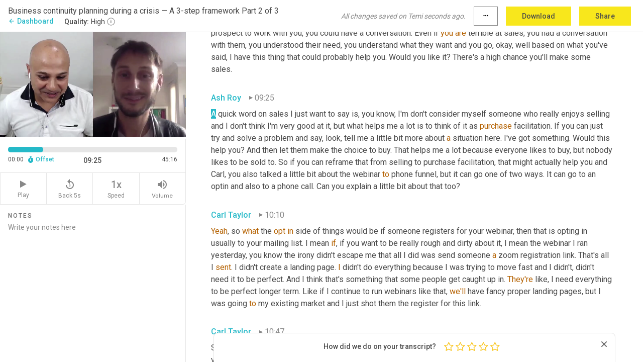

--- FILE ---
content_type: text/html; charset=utf-8
request_url: https://www.temi.com/editor/t/VxHi5TfUMJULnqIJVATPIxezXcsmTMJQjPgxqwxv5myQraY6bQwgJ1dy3TlP3KT9-L7Kw9dQxEHloFEGwWtwSq8NFFg?loadFrom=DocumentDeeplink&ts=565.07
body_size: 125760
content:



<!DOCTYPE html>
<html lang="en">
<!-- Server: ip-10-2-177-118.us-west-2.compute.internal -->
<head>
    <title>Transcript Editor | temi.com</title>
    

<meta property="og:title" content="Transcript Editor | temi.com" />
<meta property="og:type" content="website" />
<meta property="og:site_name" content="temi" />
<meta property="og:description" content="Use Temi&#x2019;s free editor to polish your transcripts to 100% accuracy and edit or add speaker names. Export your transcript as a Word Doc, a PDF or a TXT file." />
<meta property="og:image" content="https://www.rev.com/content/img/temi/temi-logo-blue-text-large.jpg" />
<meta property="og:image:width" content="1121" />
<meta property="og:image:height" content="319" />
<meta property="og:url" content="https://www.temi.com/editor/t/VxHi5TfUMJULnqIJVATPIxezXcsmTMJQjPgxqwxv5myQraY6bQwgJ1dy3TlP3KT9-L7Kw9dQxEHloFEGwWtwSq8NFFg" />
<meta property="fb:app_id" content="1468830553199299" />
<meta property="twitter:card" content="summary_large_image" />
<meta property="twitter:site" content="@usetemi" />


        <meta name="robots" content="noindex" />
    <meta name="viewport" content="width=device-width, initial-scale=1, maximum-scale=1, user-scalable=0">
    <meta name="format-detection" content="telephone=no">
    <meta name="apple-itunes-app" content="app-id=1269856195">
    <link href="https://fonts.googleapis.com/icon?family=Material+Icons" rel="stylesheet">
    <link href="https://cdnjs.cloudflare.com/ajax/libs/ionicons/2.0.1/css/ionicons.min.css" rel="stylesheet">

    <link rel="shortcut icon" type="image/png" href="/content/img/temi/favicon.ico"/>

        <meta name="description" content="Use Temi’s free editor to polish your transcripts to 100% accuracy and edit or add speaker names. Export your transcript as a Word Doc, a PDF or a TXT file." />

    <script>
    (function() {
        var d = document;
        var c = d.createElement('script');
        if (!('noModule' in c) && 'onbeforeload' in c) {
            var s = false;
            d.addEventListener('beforeload', function(e) {
            if (e.target === c) {
                s = true;
            } else if (!e.target.hasAttribute('nomodule') || !s) {
                return;
            }
            e.preventDefault();
            }, true);

            c.type = 'module';
            c.src = '.';
            d.head.appendChild(c);
            c.remove();
        }
    }());
</script>
    <script src="/build/polyfills.bundle.js?v=54Y5CiuWdqwffzaCVNwdd5feeFYAQvAmwO7zLd7NRrw" nomodule></script>

        
    <script>
        window['_fs_debug'] = false;
        window['_fs_host'] = 'fullstory.com';
        window['_fs_script'] = 'edge.fullstory.com/s/fs.js';
        window['_fs_org'] = '10Qs';
        window['_fs_namespace'] = 'FS';
        (function(m,n,e,t,l,o,g,y){
            if (e in m) {if(m.console && m.console.log) { m.console.log('FullStory namespace conflict. Please set window["_fs_namespace"].');} return;}
            g=m[e]=function(a,b,s){g.q?g.q.push([a,b,s]):g._api(a,b,s);};g.q=[];
            o=n.createElement(t);o.async=1;o.crossOrigin='anonymous';o.src='https://'+_fs_script;
            y=n.getElementsByTagName(t)[0];y.parentNode.insertBefore(o,y);
            g.identify=function(i,v,s){g(l,{uid:i},s);if(v)g(l,v,s)};g.setUserVars=function(v,s){g(l,v,s)};g.event=function(i,v,s){g('event',{n:i,p:v},s)};
            g.anonymize=function(){g.identify(!!0)};
            g.shutdown=function(){g("rec",!1)};g.restart=function(){g("rec",!0)};
            g.log = function(a,b){g("log",[a,b])};
            g.consent=function(a){g("consent",!arguments.length||a)};
            g.identifyAccount=function(i,v){o='account';v=v||{};v.acctId=i;g(o,v)};
            g.clearUserCookie=function(){};
            g.setVars=function(n, p){g('setVars',[n,p]);};
            g._w={};y='XMLHttpRequest';g._w[y]=m[y];y='fetch';g._w[y]=m[y];
            if(m[y])m[y]=function(){return g._w[y].apply(this,arguments)};
            g._v="1.3.0";
        })(window,document,window['_fs_namespace'],'script','user');
    </script>

        


    <script>
        !function(t,e){var o,n,p,r;e.__SV||(window.posthog=e,e._i=[],e.init=function(i,s,a){function g(t,e){var o=e.split(".");2==o.length&&(t=t[o[0]],e=o[1]),t[e]=function(){t.push([e].concat(Array.prototype.slice.call(arguments,0)))}}(p=t.createElement("script")).type="text/javascript",p.crossOrigin="anonymous",p.async=!0,p.src=s.api_host.replace(".i.posthog.com","-assets.i.posthog.com")+"/static/array.js",(r=t.getElementsByTagName("script")[0]).parentNode.insertBefore(p,r);var u=e;for(void 0!==a?u=e[a]=[]:a="posthog",u.people=u.people||[],u.toString=function(t){var e="posthog";return"posthog"!==a&&(e+="."+a),t||(e+=" (stub)"),e},u.people.toString=function(){return u.toString(1)+".people (stub)"},o="init Ce js Ls Te Fs Ds capture Ye calculateEventProperties Us register register_once register_for_session unregister unregister_for_session Ws getFeatureFlag getFeatureFlagPayload isFeatureEnabled reloadFeatureFlags updateEarlyAccessFeatureEnrollment getEarlyAccessFeatures on onFeatureFlags onSurveysLoaded onSessionId getSurveys getActiveMatchingSurveys renderSurvey canRenderSurvey canRenderSurveyAsync identify setPersonProperties group resetGroups setPersonPropertiesForFlags resetPersonPropertiesForFlags setGroupPropertiesForFlags resetGroupPropertiesForFlags reset get_distinct_id getGroups get_session_id get_session_replay_url alias set_config startSessionRecording stopSessionRecording sessionRecordingStarted captureException loadToolbar get_property getSessionProperty Bs zs createPersonProfile Hs Ms Gs opt_in_capturing opt_out_capturing has_opted_in_capturing has_opted_out_capturing get_explicit_consent_status is_capturing clear_opt_in_out_capturing Ns debug L qs getPageViewId captureTraceFeedback captureTraceMetric".split(" "),n=0;n<o.length;n++)g(u,o[n]);e._i.push([i,s,a])},e.__SV=1)}(document,window.posthog||[]);
        posthog.init('phc_H3TKX53cD9KCYtqK9ibmvakcFWMi2A1RZzkaSy9buzR', {
            api_host: 'https://us.i.posthog.com',
            defaults: '2025-05-24',
            person_profiles: 'identified_only'
        })
    </script>


    <script src="/build/bundles/legacy/jquery.js?v=Er3_kvZhQi5m1MV07SL3ajVDOM5mKrEc_53fdNEQakA"></script>
    <script src="/build/bundles/legacy/react.js?v=fjU7eEWWWuhiPMcTKDYO6q03emFXTwNlLPTno9QlcHw"></script>
    <link href="/content/fa/css/font-awesome.css" type="text/css" rel="stylesheet">
    





    <script src="/build/landing-page.bundle.js?v=4xpT12KaJgRavuqbz804H6MRtqmC9o5229p3XEOUJ1k"></script>
    

<script>
    !function () {
        window.segmentTrackingEnabled = true;
        var analytics = window.analytics = window.analytics || []; if (!analytics.initialize) if (analytics.invoked) window.console && console.error && console.error("Segment snippet included twice."); else {
            analytics.invoked = !0; analytics.methods = ["trackSubmit", "trackClick", "trackLink", "trackForm", "pageview", "identify", "reset", "group", "track", "ready", "alias", "debug", "page", "once", "off", "on", "addSourceMiddleware", "addIntegrationMiddleware", "setAnonymousId", "addDestinationMiddleware"]; analytics.factory = function (e) { return function () { var t = Array.prototype.slice.call(arguments); t.unshift(e); analytics.push(t); return analytics } }; for (var e = 0; e < analytics.methods.length; e++) { var key = analytics.methods[e]; analytics[key] = analytics.factory(key) } analytics.load = function (key, e) { var t = document.createElement("script"); t.type = "text/javascript"; t.async = !0; t.src = 'https://evs.bubo-bubo.rev.com/vuJKUsyQcbGfLatMF8YUDz/tyKCHHbrpCEF1awtHhhquy.min.js'; var n = document.getElementsByTagName("script")[0]; n.parentNode.insertBefore(t, n); analytics._loadOptions = e }; analytics._writeKey = 'WEmx47r1UEglal6RqTQxEBV8k5L4SKYb';
                analytics._cdn = 'https://evs.bubo-bubo.rev.com';
            analytics.SNIPPET_VERSION = "4.15.3";
            if (true) {
                analytics.load('WEmx47r1UEglal6RqTQxEBV8k5L4SKYb', {
                  integrations: {
                    "Segment.io": {
                      deliveryStrategy: {
                        strategy: "batching",
                        config: {
                          size: 20,
                          timeout: 5000
                        }
                      }
                    }
                  }
                });
                analytics.ready(function () {
                    const gaIsDefined = typeof (ga) === "function";
                    const isCustomer = "customers" === "customers";
                    if (!(gaIsDefined && isCustomer)) {
                        window.analytics.page({"isMobile":"false"});
                    } else {
                        ga(function (defaultTracker) {
                            // Default tracker may be undefined if window.ga has been loaded via GTM tag instead of
                            // GA snippet and ga('create') has not been called directly (as it is in the shared
                            // "_google-analytics" partial)
                            // This will try to use the client ID from GTM's tag-specific tracker (usually the
                            // first/only tracker returned by ga.getAll) if the default doesn't exist
                            const tracker = defaultTracker || ga.getAll()[0]
                            // Don't send GA client ID in Segment event if there's no tracker
                            if (!tracker) {
                                return window.analytics.page({"isMobile":"false"});
                            }
                            const clientId = tracker.get("clientId");
                            const externalIdObject =
                            {
                                externalIds: [
                                    {
                                        id: clientId,
                                        type: "ga_client_id",
                                        collection: "users",
                                        encoding: "none"
                                    }
                                ]
                            };
                            window.analytics.page({"isMobile":"false"}, externalIdObject);
                        });
                    }
                });
            }
        }

        // Send "isMobile" property along with all segment calls
        analytics.addSourceMiddleware(({ payload, next }) => {
            payload.obj.properties = payload.obj.properties || {};
            payload.obj.properties.isMobile = "false";
            next(payload);
        });
    }();
</script>

<script type="text/javascript">
    window.segmentReset = () => {
        if (window.analytics) {
            window.analytics.reset();
        }
    }
</script>


        

        



<script>
            window.ga = window.ga || function() { (ga.q = ga.q || []).push(arguments) };
            ga.l = +new Date;
            ga('create', 'UA-18309154-16', 'auto');</script><script async src='https://www.google-analytics.com/analytics.js'></script>
<script>
    ga('set', 'dimension1', 'Anonymous');
    ga('send', 'pageview');
</script>

        


        <script src="/build/mp.bundle.js?v=6Yzpm7Gp6WjAAhVj7xVttyl7yq-y5hYiDx5IvdwyOOA"></script>
        


<script type="text/javascript">rev_Mixpanel = new ft_Mixpanel('f0edb2cb4e2ba3424bb5e1c3840aadda', '', 'temi', false);</script>
    <script>
        window.addEventListener('load', function() {
            rev_Mixpanel.trackLinks("mixpanel-link");
        });
    </script>


    
    <link href="/build/styles/pages/editors/temi.css?v=KnITRJHrLHe8kt87nvLdHp5V2LoiPB2PImmPGV12NrQ" type="text/css" rel="stylesheet">

    
    <script src="/build/bundles/legacy/temi-editor.js?v=MH10KgW3h984TMKUIMwWHUygS3ZuyEDPe-Q35PieTiw"></script>
    <script src="/build/temi.bundle.js?v=Mu3ohru1ssDPELXV_vJV_DeeI6oCmvAJQ7Mai1q0ZZY"></script>
    <script src="/build/standardized-audio-context.bundle.js?v=AnDHmGLuI19Y-cKvatZ0HsbvUEMRFtd4IkgP97PF5WM"></script>
    <script>
            !function(a,b,c,d,e,f,g,h){a.RaygunObject=e,a[e]=a[e]||function(){
            (a[e].o=a[e].o||[]).push(arguments)},f=b.createElement(c),g=b.getElementsByTagName(c)[0],
            f.async=1,f.src=d,g.parentNode.insertBefore(f,g),h=a.onerror,a.onerror=function(b,c,d,f,g){
            h&&h(b,c,d,f,g),g||(g=new Error(b)),a[e].q=a[e].q||[],a[e].q.push({
            e:g})}}(window,document,"script","//cdn.raygun.io/raygun4js/raygun.min.js","rg4js");
        

            rg4js('options', {
                debugMode: true,
                ignoreAjaxAbort: true,
                ignoreAjaxError: true,
                ignore3rdPartyErrors: true
            });
            rg4js('apiKey', 'eIWQURn3Q+LVjvLWfppMgA==');
            rg4js('enableCrashReporting', true);
        
window.rg4js = rg4js;</script>

    <meta name="viewport" content="width=device-width, initial-scale=1, maximum-scale=1, user-scalable=0" />


</head>
<body>
        

    <div id="body-wrapper">
        <div id="promo" class="promo">
            <header id="header" class="fixed-position"></header>

        </div>

        




<div class="roboto dark-gray flex flex-column vh-100">
    



<div id="root"></div>


</div>

    </div>


    <script type="text/javascript">
        $(function () {
            window.stEditor.InitEditor({
                rootElement: 'root',
                minPasswordLength: 8,
                model: {"isApproved":true,"email":"ash@productiveinsights.com","draft":{"id":2968527,"versionNumber":184,"nodes":[{"object":"block","type":"Monologue","nodes":[{"nodes":[{"object":"text","leaves":[{"object":"leaf","text":"","marks":[]}]}],"object":"block","type":"Speaker","data":{"speakerId":0}},{"nodes":[{"object":"text","leaves":[{"object":"leaf","text":"00:00","marks":[]}]}],"object":"block","type":"Timestamp","data":{"seconds":0.06}},{"nodes":[{"object":"text","leaves":[{"object":"leaf","text":"But the interesting thing we realized as we were talking is the market is also receptive to this because they still need the service and ","marks":[]},{"object":"leaf","text":"they","marks":[{"type":"LowConfidence"}]},{"object":"leaf","text":" can't physically get it, so they are willing to change as well. So I just want to point out that at this time it's a great opportunity to pivot the way ","marks":[]},{"object":"leaf","text":"you","marks":[{"type":"LowConfidence"}]},{"object":"leaf","text":" ","marks":[]},{"object":"leaf","text":"served","marks":[{"type":"LowConfidence"}]},{"object":"leaf","text":" because it's not just your business that has been impacted. It is your customers that have also been impacted and they are receptive to this because there aren't any other options, so recognize that, but create something really Epic and awesome for them.","marks":[]}]}],"object":"block","type":"Content","data":{"Timestamps":[{"Start":60,"End":240,"Bitc":null},{"Start":241,"End":360,"Bitc":null},{"Start":361,"End":810,"Bitc":null},{"Start":811,"End":960,"Bitc":null},{"Start":961,"End":1080,"Bitc":null},{"Start":1081,"End":1440,"Bitc":null},{"Start":1441,"End":1560,"Bitc":null},{"Start":1561,"End":1650,"Bitc":null},{"Start":1651,"End":1710,"Bitc":null},{"Start":1711,"End":2040,"Bitc":null},{"Start":2041,"End":2400,"Bitc":null},{"Start":2430,"End":2610,"Bitc":null},{"Start":2611,"End":3150,"Bitc":null},{"Start":3151,"End":3270,"Bitc":null},{"Start":3271,"End":3570,"Bitc":null},{"Start":3571,"End":4050,"Bitc":null},{"Start":4051,"End":4140,"Bitc":null},{"Start":4141,"End":4350,"Bitc":null},{"Start":4351,"End":4620,"Bitc":null},{"Start":4621,"End":4770,"Bitc":null},{"Start":4771,"End":5070,"Bitc":null},{"Start":5071,"End":5340,"Bitc":null},{"Start":5341,"End":5430,"Bitc":null},{"Start":5431,"End":5910,"Bitc":null},{"Start":5911,"End":6060,"Bitc":null},{"Start":6180,"End":6180,"Bitc":null},{"Start":6190,"End":6570,"Bitc":null},{"Start":6571,"End":7020,"Bitc":null},{"Start":7021,"End":7290,"Bitc":null},{"Start":7291,"End":7500,"Bitc":null},{"Start":7740,"End":7980,"Bitc":null},{"Start":7981,"End":8190,"Bitc":null},{"Start":8191,"End":8370,"Bitc":null},{"Start":8371,"End":8670,"Bitc":null},{"Start":8671,"End":8760,"Bitc":null},{"Start":8761,"End":9120,"Bitc":null},{"Start":9121,"End":9270,"Bitc":null},{"Start":9271,"End":9540,"Bitc":null},{"Start":9541,"End":9810,"Bitc":null},{"Start":9811,"End":9930,"Bitc":null},{"Start":9931,"End":10110,"Bitc":null},{"Start":10111,"End":10260,"Bitc":null},{"Start":10261,"End":10320,"Bitc":null},{"Start":10321,"End":10620,"Bitc":null},{"Start":10621,"End":10860,"Bitc":null},{"Start":10861,"End":11160,"Bitc":null},{"Start":11430,"End":11670,"Bitc":null},{"Start":11671,"End":11940,"Bitc":null},{"Start":11941,"End":12510,"Bitc":null},{"Start":12720,"End":12960,"Bitc":null},{"Start":12961,"End":13050,"Bitc":null},{"Start":13051,"End":13410,"Bitc":null},{"Start":13411,"End":14010,"Bitc":null},{"Start":14011,"End":14310,"Bitc":null},{"Start":14311,"End":14670,"Bitc":null},{"Start":14700,"End":14820,"Bitc":null},{"Start":14821,"End":15000,"Bitc":null},{"Start":15090,"End":15090,"Bitc":null},{"Start":15450,"End":15450,"Bitc":null},{"Start":15451,"End":15870,"Bitc":null},{"Start":16200,"End":16410,"Bitc":null},{"Start":16411,"End":16650,"Bitc":null},{"Start":16651,"End":16860,"Bitc":null},{"Start":16861,"End":17100,"Bitc":null},{"Start":17101,"End":17580,"Bitc":null},{"Start":17581,"End":17730,"Bitc":null},{"Start":17731,"End":17850,"Bitc":null},{"Start":17851,"End":18000,"Bitc":null},{"Start":18001,"End":18570,"Bitc":null},{"Start":18750,"End":18900,"Bitc":null},{"Start":18901,"End":18990,"Bitc":null},{"Start":18991,"End":19170,"Bitc":null},{"Start":19171,"End":19740,"Bitc":null},{"Start":19741,"End":19860,"Bitc":null},{"Start":19861,"End":19950,"Bitc":null},{"Start":19951,"End":20310,"Bitc":null},{"Start":20311,"End":20490,"Bitc":null},{"Start":20491,"End":21090,"Bitc":null},{"Start":21240,"End":21450,"Bitc":null},{"Start":21451,"End":21600,"Bitc":null},{"Start":21601,"End":21720,"Bitc":null},{"Start":21721,"End":22230,"Bitc":null},{"Start":22231,"End":22320,"Bitc":null},{"Start":22321,"End":22500,"Bitc":null},{"Start":22501,"End":22800,"Bitc":null},{"Start":22801,"End":22950,"Bitc":null},{"Start":22951,"End":23190,"Bitc":null},{"Start":23191,"End":23400,"Bitc":null},{"Start":23401,"End":23610,"Bitc":null},{"Start":23611,"End":24120,"Bitc":null},{"Start":24240,"End":24480,"Bitc":null},{"Start":24570,"End":25320,"Bitc":null},{"Start":25321,"End":25620,"Bitc":null},{"Start":25710,"End":26220,"Bitc":null},{"Start":26250,"End":26640,"Bitc":null},{"Start":26641,"End":27030,"Bitc":null},{"Start":27031,"End":27360,"Bitc":null},{"Start":27600,"End":27960,"Bitc":null},{"Start":27961,"End":28140,"Bitc":null},{"Start":28170,"End":28530,"Bitc":null},{"Start":28531,"End":28680,"Bitc":null},{"Start":28681,"End":28830,"Bitc":null}]}}],"data":{"monologueId":0,"customData":{}}},{"object":"block","type":"Monologue","nodes":[{"nodes":[{"object":"text","leaves":[{"object":"leaf","text":"","marks":[]}]}],"object":"block","type":"Speaker","data":{"speakerId":1}},{"nodes":[{"object":"text","leaves":[{"object":"leaf","text":"00:29","marks":[]}]}],"object":"block","type":"Timestamp","data":{"seconds":29.04}},{"nodes":[{"object":"text","leaves":[{"object":"leaf","text":"Absolutely. I love that you brought that up. No, I think that's a brilliant point to make.","marks":[]}]}],"object":"block","type":"Content","data":{"Timestamps":[{"Start":29040,"End":29460,"Bitc":null},{"Start":29461,"End":29700,"Bitc":null},{"Start":29701,"End":30000,"Bitc":null},{"Start":30001,"End":30090,"Bitc":null},{"Start":30091,"End":30180,"Bitc":null},{"Start":30181,"End":30390,"Bitc":null},{"Start":30391,"End":30510,"Bitc":null},{"Start":30511,"End":30600,"Bitc":null},{"Start":30601,"End":30750,"Bitc":null},{"Start":30751,"End":30840,"Bitc":null},{"Start":30841,"End":30990,"Bitc":null},{"Start":30991,"End":31170,"Bitc":null},{"Start":31171,"End":31290,"Bitc":null},{"Start":31530,"End":32040,"Bitc":null},{"Start":32041,"End":32280,"Bitc":null},{"Start":32281,"End":32370,"Bitc":null},{"Start":32371,"End":32640,"Bitc":null}]}}],"data":{"monologueId":70,"customData":{}}},{"object":"block","type":"Monologue","nodes":[{"nodes":[{"object":"text","leaves":[{"object":"leaf","text":"","marks":[]}]}],"object":"block","type":"Speaker","data":{"speakerId":0}},{"nodes":[{"object":"text","leaves":[{"object":"leaf","text":"00:37","marks":[]}]}],"object":"block","type":"Timestamp","data":{"seconds":37.66}},{"nodes":[{"object":"text","leaves":[{"object":"leaf","text":"Welcome back to the productive insights podcast. This is Ash Roy, the founder of productiveinsights.com and the host of the productive insights podcast. If you are watching this on our YouTube channel, I'm really glad to have you here. If you're listening to this on iTunes, then please check out our YouTube channel at youtube.com/productiveinsights. This was recorded on video. This is episode 193 and it's part two of my three-part conversation with C","marks":[]},{"object":"leaf","text":"arl Taylor ","marks":[{"type":"LowConfidence"}]},{"object":"leaf","text":"about business continuity planning in the coronavirus pandemic o","marks":[]},{"object":"leaf","text":"r ","marks":[{"type":"LowConfidence"}]},{"object":"leaf","text":"the COVID19 pandemic. So in the last episode, Carl and I talked about the first part of h","marks":[]},{"object":"leaf","text":"is ","marks":[{"type":"LowConfidence"}]},{"object":"leaf","text":"three-part approach to dealing with a crisis like this, and that was all about protect. We talked about how you can protect your business and how you can take the role of a","marks":[]},{"object":"leaf","text":" ","marks":[{"type":"LowConfidence"}]},{"object":"leaf","text":"leader in your industry. You can focus on being the rising tide as it were and take others up with you.","marks":[]}]}],"object":"block","type":"Content","data":{"Timestamps":[{"Start":37660,"End":38020,"Bitc":null},{"Start":38021,"End":38260,"Bitc":null},{"Start":38261,"End":38350,"Bitc":null},{"Start":38351,"End":38440,"Bitc":null},{"Start":38441,"End":38860,"Bitc":null},{"Start":38861,"End":39250,"Bitc":null},{"Start":39251,"End":39730,"Bitc":null},{"Start":39731,"End":39850,"Bitc":null},{"Start":39851,"End":39970,"Bitc":null},{"Start":39971,"End":40600,"Bitc":null},{"Start":40600,"End":40600,"Bitc":null},{"Start":40630,"End":40720,"Bitc":null},{"Start":40721,"End":41020,"Bitc":null},{"Start":41021,"End":41110,"Bitc":null},{"Start":41111,"End":41440,"Bitc":null},{"Start":42281,"End":42400,"Bitc":null},{"Start":42401,"End":42490,"Bitc":null},{"Start":42491,"End":42910,"Bitc":null},{"Start":42940,"End":43300,"Bitc":null},{"Start":43301,"End":43390,"Bitc":null},{"Start":43391,"End":43750,"Bitc":null},{"Start":43751,"End":44080,"Bitc":null},{"Start":44081,"End":44680,"Bitc":null},{"Start":44950,"End":45160,"Bitc":null},{"Start":45161,"End":45520,"Bitc":null},{"Start":45580,"End":45940,"Bitc":null},{"Start":45941,"End":46300,"Bitc":null},{"Start":46301,"End":46480,"Bitc":null},{"Start":46481,"End":46690,"Bitc":null},{"Start":46691,"End":46780,"Bitc":null},{"Start":46810,"End":47200,"Bitc":null},{"Start":47201,"End":47680,"Bitc":null},{"Start":47980,"End":48220,"Bitc":null},{"Start":48221,"End":48460,"Bitc":null},{"Start":48461,"End":48670,"Bitc":null},{"Start":48671,"End":48760,"Bitc":null},{"Start":48761,"End":48940,"Bitc":null},{"Start":48941,"End":49030,"Bitc":null},{"Start":49031,"End":49300,"Bitc":null},{"Start":49301,"End":49450,"Bitc":null},{"Start":49451,"End":49540,"Bitc":null},{"Start":49541,"End":49840,"Bitc":null},{"Start":49841,"End":49930,"Bitc":null},{"Start":49931,"End":50140,"Bitc":null},{"Start":50141,"End":50710,"Bitc":null},{"Start":50800,"End":51730,"Bitc":null},{"Start":51820,"End":52150,"Bitc":null},{"Start":52570,"End":52810,"Bitc":null},{"Start":52811,"End":52990,"Bitc":null},{"Start":52991,"End":53140,"Bitc":null},{"Start":53141,"End":53200,"Bitc":null},{"Start":53201,"End":53500,"Bitc":null},{"Start":53201,"End":53500,"Bitc":null},{"Start":53201,"End":53500,"Bitc":null},{"Start":53501,"End":54880,"Bitc":null},{"Start":56231,"End":56470,"Bitc":null},{"Start":56471,"End":56680,"Bitc":null},{"Start":56681,"End":57130,"Bitc":null},{"Start":57131,"End":57280,"Bitc":null},{"Start":57281,"End":57790,"Bitc":null},{"Start":58090,"End":58300,"Bitc":null},{"Start":58301,"End":58420,"Bitc":null},{"Start":58421,"End":58870,"Bitc":null},{"Start":58871,"End":60280,"Bitc":null},{"Start":60281,"End":60430,"Bitc":null},{"Start":60431,"End":60610,"Bitc":null},{"Start":60611,"End":61000,"Bitc":null},{"Start":61001,"End":61510,"Bitc":null},{"Start":61810,"End":62080,"Bitc":null},{"Start":62081,"End":62320,"Bitc":null},{"Start":62321,"End":62980,"Bitc":null},{"Start":62981,"End":63730,"Bitc":null},{"Start":63731,"End":63940,"Bitc":null},{"Start":63941,"End":64690,"Bitc":null},{"Start":64690,"End":64690,"Bitc":null},{"Start":64930,"End":65380,"Bitc":null},{"Start":65381,"End":65800,"Bitc":null},{"Start":65801,"End":66460,"Bitc":null},{"Start":66461,"End":67060,"Bitc":null},{"Start":67150,"End":67360,"Bitc":null},{"Start":67361,"End":67450,"Bitc":null},{"Start":67451,"End":68200,"Bitc":null},{"Start":68201,"End":68650,"Bitc":null},{"Start":68651,"End":68740,"Bitc":null},{"Start":68741,"End":68860,"Bitc":null},{"Start":68861,"End":69160,"Bitc":null},{"Start":70090,"End":70570,"Bitc":null},{"Start":70810,"End":70960,"Bitc":null},{"Start":70961,"End":71050,"Bitc":null},{"Start":71051,"End":71140,"Bitc":null},{"Start":71141,"End":71410,"Bitc":null},{"Start":71411,"End":71950,"Bitc":null},{"Start":72490,"End":72760,"Bitc":null},{"Start":72761,"End":72850,"Bitc":null},{"Start":72851,"End":72940,"Bitc":null},{"Start":72941,"End":73300,"Bitc":null},{"Start":73301,"End":73690,"Bitc":null},{"Start":73720,"End":73900,"Bitc":null},{"Start":73901,"End":74230,"Bitc":null},{"Start":74231,"End":74530,"Bitc":null},{"Start":74531,"End":74680,"Bitc":null},{"Start":74681,"End":74800,"Bitc":null},{"Start":74801,"End":75520,"Bitc":null},{"Start":75610,"End":76330,"Bitc":null},{"Start":76420,"End":76600,"Bitc":null},{"Start":76601,"End":77140,"Bitc":null},{"Start":77170,"End":77680,"Bitc":null},{"Start":77770,"End":77860,"Bitc":null},{"Start":77861,"End":78340,"Bitc":null},{"Start":78341,"End":78520,"Bitc":null},{"Start":78521,"End":78820,"Bitc":null},{"Start":79150,"End":79390,"Bitc":null},{"Start":79391,"End":79570,"Bitc":null},{"Start":79571,"End":79780,"Bitc":null},{"Start":79781,"End":79990,"Bitc":null},{"Start":79991,"End":80320,"Bitc":null},{"Start":80321,"End":80890,"Bitc":null},{"Start":81040,"End":81400,"Bitc":null},{"Start":81401,"End":81670,"Bitc":null},{"Start":81671,"End":81880,"Bitc":null},{"Start":81881,"End":82120,"Bitc":null},{"Start":82121,"End":82270,"Bitc":null},{"Start":82271,"End":82450,"Bitc":null},{"Start":82451,"End":82780,"Bitc":null},{"Start":82781,"End":82870,"Bitc":null},{"Start":82871,"End":83380,"Bitc":null},{"Start":83381,"End":83560,"Bitc":null},{"Start":83561,"End":83710,"Bitc":null},{"Start":83711,"End":83830,"Bitc":null},{"Start":83831,"End":84130,"Bitc":null},{"Start":84490,"End":84850,"Bitc":null},{"Start":84851,"End":85090,"Bitc":null},{"Start":85091,"End":85450,"Bitc":null},{"Start":85451,"End":85560,"Bitc":null},{"Start":85570,"End":85630,"Bitc":null},{"Start":85631,"End":86080,"Bitc":null},{"Start":86170,"End":86320,"Bitc":null},{"Start":86321,"End":86680,"Bitc":null},{"Start":86681,"End":87460,"Bitc":null},{"Start":87880,"End":88030,"Bitc":null},{"Start":88031,"End":88420,"Bitc":null},{"Start":88690,"End":89170,"Bitc":null},{"Start":89171,"End":89620,"Bitc":null},{"Start":89650,"End":89980,"Bitc":null},{"Start":89981,"End":90370,"Bitc":null},{"Start":90490,"End":90880,"Bitc":null},{"Start":90881,"End":91240,"Bitc":null},{"Start":91241,"End":91390,"Bitc":null},{"Start":91391,"End":91480,"Bitc":null},{"Start":91481,"End":91750,"Bitc":null},{"Start":91960,"End":92110,"Bitc":null},{"Start":92111,"End":92350,"Bitc":null},{"Start":92351,"End":92590,"Bitc":null},{"Start":92591,"End":92740,"Bitc":null},{"Start":92741,"End":92920,"Bitc":null},{"Start":92921,"End":93190,"Bitc":null}]}}],"data":{"monologueId":1,"customData":{}}},{"object":"block","type":"Monologue","nodes":[{"nodes":[{"object":"text","leaves":[{"object":"leaf","text":"","marks":[]}]}],"object":"block","type":"Speaker","data":{"speakerId":0}},{"nodes":[{"object":"text","leaves":[{"object":"leaf","text":"01:33","marks":[]}]}],"object":"block","type":"Timestamp","data":{"seconds":93.61}},{"nodes":[{"object":"text","leaves":[{"object":"leaf","text":"We talked about the four ways to protect your business and that was risk, ","marks":[]},{"object":"leaf","text":"return","marks":[{"type":"LowConfidence"}]},{"object":"leaf","text":", reward and release. If you want to know more about those, ","marks":[]},{"object":"leaf","text":"checkout","marks":[{"type":"LowConfidence"}]},{"object":"leaf","text":" productiveinsights.com/192 in this second part, ","marks":[]},{"object":"leaf","text":"Carl","marks":[{"type":"LowConfidence"}]},{"object":"leaf","text":" and I are going to talk about the second phase of his plan and that is called pivot. Now, ","marks":[]},{"object":"leaf","text":"Carl","marks":[{"type":"LowConfidence"}]},{"object":"leaf","text":" is the founder of the automation agency. I highly recommend it. I've been using it for several years now and I am an affiliate ","marks":[]},{"object":"leaf","text":"and","marks":[{"type":"LowConfidence"}]},{"object":"leaf","text":" full disclosure. So if you want to know more about ","marks":[]},{"object":"leaf","text":"that","marks":[{"type":"LowConfidence"}]},{"object":"leaf","text":", checkout automationagency.com ","marks":[]},{"object":"leaf","text":"I","marks":[{"type":"LowConfidence"}]},{"object":"leaf","text":" ","marks":[]},{"object":"leaf","text":"am","marks":[{"type":"LowConfidence"}]},{"object":"leaf","text":" delighted to welcome ","marks":[]},{"object":"leaf","text":"Carl","marks":[{"type":"LowConfidence"}]},{"object":"leaf","text":" back to the podcast. ","marks":[]},{"object":"leaf","text":"Carl","marks":[{"type":"LowConfidence"}]},{"object":"leaf","text":", welcome back.","marks":[]}]}],"object":"block","type":"Content","data":{"Timestamps":[{"Start":93610,"End":93760,"Bitc":null},{"Start":93761,"End":94000,"Bitc":null},{"Start":94001,"End":94240,"Bitc":null},{"Start":94241,"End":94330,"Bitc":null},{"Start":94331,"End":94600,"Bitc":null},{"Start":94601,"End":95290,"Bitc":null},{"Start":95320,"End":95830,"Bitc":null},{"Start":96220,"End":96580,"Bitc":null},{"Start":96581,"End":96700,"Bitc":null},{"Start":96701,"End":97150,"Bitc":null},{"Start":97151,"End":97390,"Bitc":null},{"Start":97391,"End":97540,"Bitc":null},{"Start":97541,"End":97780,"Bitc":null},{"Start":97781,"End":98260,"Bitc":null},{"Start":98800,"End":98800,"Bitc":null},{"Start":98801,"End":99250,"Bitc":null},{"Start":99251,"End":99430,"Bitc":null},{"Start":99431,"End":99940,"Bitc":null},{"Start":100180,"End":100300,"Bitc":null},{"Start":100301,"End":100390,"Bitc":null},{"Start":100391,"End":100510,"Bitc":null},{"Start":100511,"End":100570,"Bitc":null},{"Start":100571,"End":100660,"Bitc":null},{"Start":100661,"End":100840,"Bitc":null},{"Start":100841,"End":101080,"Bitc":null},{"Start":101081,"End":101590,"Bitc":null},{"Start":102040,"End":102040,"Bitc":null},{"Start":102041,"End":102370,"Bitc":null},{"Start":106360,"End":106600,"Bitc":null},{"Start":106601,"End":106810,"Bitc":null},{"Start":106811,"End":107140,"Bitc":null},{"Start":107141,"End":107650,"Bitc":null},{"Start":108070,"End":108070,"Bitc":null},{"Start":108071,"End":108160,"Bitc":null},{"Start":108161,"End":108250,"Bitc":null},{"Start":108251,"End":108310,"Bitc":null},{"Start":108311,"End":108460,"Bitc":null},{"Start":108461,"End":108520,"Bitc":null},{"Start":108521,"End":108760,"Bitc":null},{"Start":108761,"End":109090,"Bitc":null},{"Start":109091,"End":109150,"Bitc":null},{"Start":109151,"End":109660,"Bitc":null},{"Start":109661,"End":110260,"Bitc":null},{"Start":110320,"End":110650,"Bitc":null},{"Start":110830,"End":111100,"Bitc":null},{"Start":111101,"End":111520,"Bitc":null},{"Start":111521,"End":111700,"Bitc":null},{"Start":111701,"End":111850,"Bitc":null},{"Start":111851,"End":112030,"Bitc":null},{"Start":112031,"End":112510,"Bitc":null},{"Start":112570,"End":112990,"Bitc":null},{"Start":113410,"End":113590,"Bitc":null},{"Start":113830,"End":113830,"Bitc":null},{"Start":113831,"End":113950,"Bitc":null},{"Start":113951,"End":114010,"Bitc":null},{"Start":114011,"End":114280,"Bitc":null},{"Start":114281,"End":114370,"Bitc":null},{"Start":114371,"End":114490,"Bitc":null},{"Start":114491,"End":114910,"Bitc":null},{"Start":114911,"End":115420,"Bitc":null},{"Start":115421,"End":115570,"Bitc":null},{"Start":115571,"End":115840,"Bitc":null},{"Start":115841,"End":116320,"Bitc":null},{"Start":116321,"End":116470,"Bitc":null},{"Start":116500,"End":116650,"Bitc":null},{"Start":116651,"End":116800,"Bitc":null},{"Start":116801,"End":117130,"Bitc":null},{"Start":117131,"End":117250,"Bitc":null},{"Start":117251,"End":117700,"Bitc":null},{"Start":117790,"End":118390,"Bitc":null},{"Start":118390,"End":118390,"Bitc":null},{"Start":118391,"End":118810,"Bitc":null},{"Start":119110,"End":119500,"Bitc":null},{"Start":119560,"End":119710,"Bitc":null},{"Start":119711,"End":119860,"Bitc":null},{"Start":119861,"End":119980,"Bitc":null},{"Start":119981,"End":120400,"Bitc":null},{"Start":120520,"End":120520,"Bitc":null},{"Start":120521,"End":120670,"Bitc":null},{"Start":120671,"End":121210,"Bitc":null},{"Start":121420,"End":121690,"Bitc":null},{"Start":121691,"End":121780,"Bitc":null},{"Start":121781,"End":121840,"Bitc":null},{"Start":121841,"End":121990,"Bitc":null},{"Start":121991,"End":122050,"Bitc":null},{"Start":122051,"End":122170,"Bitc":null},{"Start":122171,"End":122350,"Bitc":null},{"Start":122351,"End":122560,"Bitc":null},{"Start":122740,"End":122740,"Bitc":null},{"Start":122741,"End":123100,"Bitc":null},{"Start":123101,"End":123640,"Bitc":null},{"Start":125200,"End":125410,"Bitc":null},{"Start":125530,"End":125530,"Bitc":null},{"Start":125531,"End":125920,"Bitc":null},{"Start":125921,"End":125980,"Bitc":null},{"Start":125981,"End":126250,"Bitc":null},{"Start":126490,"End":126490,"Bitc":null},{"Start":126491,"End":126760,"Bitc":null},{"Start":126761,"End":127090,"Bitc":null},{"Start":127091,"End":127240,"Bitc":null},{"Start":127241,"End":127720,"Bitc":null},{"Start":128080,"End":128080,"Bitc":null},{"Start":128110,"End":128440,"Bitc":null},{"Start":128441,"End":128740,"Bitc":null}]}}],"data":{"monologueId":2,"customData":{}}},{"object":"block","type":"Monologue","nodes":[{"nodes":[{"object":"text","leaves":[{"object":"leaf","text":"","marks":[]}]}],"object":"block","type":"Speaker","data":{"speakerId":1}},{"nodes":[{"object":"text","leaves":[{"object":"leaf","text":"02:09","marks":[]}]}],"object":"block","type":"Timestamp","data":{"seconds":129.28}},{"nodes":[{"object":"text","leaves":[{"object":"leaf","text":"It's a pleasure to be back.","marks":[]}]}],"object":"block","type":"Content","data":{"Timestamps":[{"Start":129280,"End":129400,"Bitc":null},{"Start":129401,"End":129490,"Bitc":null},{"Start":129491,"End":129850,"Bitc":null},{"Start":129851,"End":129940,"Bitc":null},{"Start":129941,"End":130030,"Bitc":null},{"Start":130031,"End":130450,"Bitc":null}]}}],"data":{"monologueId":71,"customData":{}}},{"object":"block","type":"Monologue","nodes":[{"nodes":[{"object":"text","leaves":[{"object":"leaf","text":"","marks":[]}]}],"object":"block","type":"Speaker","data":{"speakerId":0}},{"nodes":[{"object":"text","leaves":[{"object":"leaf","text":"02:10","marks":[]}]}],"object":"block","type":"Timestamp","data":{"seconds":130.81}},{"nodes":[{"object":"text","leaves":[{"object":"leaf","text":"All ","marks":[]},{"object":"leaf","text":"right","marks":[{"type":"LowConfidence"}]},{"object":"leaf","text":", so let's talk about the second stage Carl, this one's going to be a bit shorter, I think, than the last conversation because the last conversation we did a lot of the contextual thing about how this plan, this approach came about, this three part approach and now we're well into it. So we've talked about the protect, now we're going to talk about the pivot ","marks":[]},{"object":"leaf","text":"to","marks":[{"type":"LowConfidence"}]},{"object":"leaf","text":" tell us about that.","marks":[]}]}],"object":"block","type":"Content","data":{"Timestamps":[{"Start":130810,"End":130930,"Bitc":null},{"Start":131290,"End":131290,"Bitc":null},{"Start":131470,"End":132130,"Bitc":null},{"Start":132490,"End":132820,"Bitc":null},{"Start":132821,"End":133060,"Bitc":null},{"Start":133061,"End":133600,"Bitc":null},{"Start":133930,"End":134110,"Bitc":null},{"Start":134111,"End":134470,"Bitc":null},{"Start":134471,"End":134890,"Bitc":null},{"Start":134891,"End":135280,"Bitc":null},{"Start":135310,"End":135520,"Bitc":null},{"Start":135521,"End":135700,"Bitc":null},{"Start":135701,"End":135820,"Bitc":null},{"Start":135821,"End":135880,"Bitc":null},{"Start":135881,"End":135970,"Bitc":null},{"Start":135971,"End":136030,"Bitc":null},{"Start":136031,"End":136210,"Bitc":null},{"Start":136211,"End":136570,"Bitc":null},{"Start":136571,"End":136660,"Bitc":null},{"Start":136661,"End":136870,"Bitc":null},{"Start":136871,"End":136990,"Bitc":null},{"Start":136991,"End":137080,"Bitc":null},{"Start":137081,"End":137560,"Bitc":null},{"Start":137710,"End":138400,"Bitc":null},{"Start":138401,"End":138640,"Bitc":null},{"Start":138641,"End":138700,"Bitc":null},{"Start":138701,"End":138910,"Bitc":null},{"Start":138911,"End":139360,"Bitc":null},{"Start":139361,"End":139450,"Bitc":null},{"Start":139451,"End":139600,"Bitc":null},{"Start":139601,"End":139660,"Bitc":null},{"Start":139661,"End":139840,"Bitc":null},{"Start":139841,"End":140260,"Bitc":null},{"Start":140350,"End":140470,"Bitc":null},{"Start":140471,"End":141700,"Bitc":null},{"Start":141940,"End":142150,"Bitc":null},{"Start":142151,"End":142420,"Bitc":null},{"Start":142421,"End":142840,"Bitc":null},{"Start":142841,"End":143140,"Bitc":null},{"Start":143141,"End":143740,"Bitc":null},{"Start":143770,"End":143920,"Bitc":null},{"Start":143921,"End":144520,"Bitc":null},{"Start":144521,"End":144730,"Bitc":null},{"Start":144731,"End":145060,"Bitc":null},{"Start":145061,"End":145210,"Bitc":null},{"Start":145211,"End":145420,"Bitc":null},{"Start":145421,"End":145600,"Bitc":null},{"Start":145601,"End":145990,"Bitc":null},{"Start":146650,"End":146920,"Bitc":null},{"Start":146921,"End":147100,"Bitc":null},{"Start":147101,"End":147280,"Bitc":null},{"Start":147281,"End":147490,"Bitc":null},{"Start":147491,"End":147730,"Bitc":null},{"Start":147731,"End":147880,"Bitc":null},{"Start":147881,"End":148000,"Bitc":null},{"Start":148001,"End":148180,"Bitc":null},{"Start":148181,"End":148450,"Bitc":null},{"Start":148451,"End":148690,"Bitc":null},{"Start":148691,"End":149050,"Bitc":null},{"Start":149320,"End":149830,"Bitc":null},{"Start":150040,"End":150280,"Bitc":null},{"Start":150281,"End":150340,"Bitc":null},{"Start":150341,"End":150460,"Bitc":null},{"Start":150461,"End":150520,"Bitc":null},{"Start":150521,"End":150670,"Bitc":null},{"Start":150671,"End":150820,"Bitc":null},{"Start":150821,"End":150910,"Bitc":null},{"Start":150911,"End":151230,"Bitc":null},{"Start":151570,"End":151570,"Bitc":null},{"Start":151990,"End":152200,"Bitc":null},{"Start":152201,"End":152290,"Bitc":null},{"Start":152291,"End":152530,"Bitc":null},{"Start":152531,"End":152770,"Bitc":null}]}}],"data":{"monologueId":72,"customData":{}}},{"object":"block","type":"Monologue","nodes":[{"nodes":[{"object":"text","leaves":[{"object":"leaf","text":"","marks":[]}]}],"object":"block","type":"Speaker","data":{"speakerId":1}},{"nodes":[{"object":"text","leaves":[{"object":"leaf","text":"02:33","marks":[]}]}],"object":"block","type":"Timestamp","data":{"seconds":153.06}},{"nodes":[{"object":"text","leaves":[{"object":"leaf","text":"Yeah, definitely. Look, I mean I'm not ","marks":[]},{"object":"leaf","text":"gonna","marks":[{"type":"LowConfidence"}]},{"object":"leaf","text":", ","marks":[]},{"object":"leaf","text":"you","marks":[{"type":"LowConfidence"}]},{"object":"leaf","text":" ","marks":[]},{"object":"leaf","text":"know","marks":[{"type":"LowConfidence"}]},{"object":"leaf","text":", make this more complicated than it needs to be at the, at the end of the day, once you've protected your business and you've got, you've got a good solid foundation, you're feeling like some of the ","marks":[]},{"object":"leaf","text":"stresses","marks":[{"type":"LowConfidence"}]},{"object":"leaf","text":" taken away ","marks":[]},{"object":"leaf","text":"because","marks":[{"type":"LowConfidence"}]},{"object":"leaf","text":" you've got a plan for protecting. The next thing you need to do is you've got to start looking at the future. We've got to look at the now, but we also have to look at the future ","marks":[]},{"object":"leaf","text":"and","marks":[{"type":"LowConfidence"}]},{"object":"leaf","text":", and the way we do that is we can't just go business as usual can continue. We just can't, you know, it doesn't mean we can't go back to how it was, which we may be able to ","marks":[]},{"object":"leaf","text":"do","marks":[{"type":"LowConfidence"}]},{"object":"leaf","text":", but the period we're in right now, we need to look at everything we're doing and going, what needs to pivot. And I think that's a really important that the choice of the word pivot versus like completely changed.","marks":[]}]}],"object":"block","type":"Content","data":{"Timestamps":[{"Start":153060,"End":153270,"Bitc":null},{"Start":153271,"End":153690,"Bitc":null},{"Start":153691,"End":153900,"Bitc":null},{"Start":153901,"End":154020,"Bitc":null},{"Start":154021,"End":154260,"Bitc":null},{"Start":154290,"End":154440,"Bitc":null},{"Start":154441,"End":154590,"Bitc":null},{"Start":155010,"End":155010,"Bitc":null},{"Start":155250,"End":155250,"Bitc":null},{"Start":155340,"End":155340,"Bitc":null},{"Start":155341,"End":155550,"Bitc":null},{"Start":155551,"End":155670,"Bitc":null},{"Start":155671,"End":155850,"Bitc":null},{"Start":155851,"End":156390,"Bitc":null},{"Start":156391,"End":156540,"Bitc":null},{"Start":156541,"End":156630,"Bitc":null},{"Start":156631,"End":156900,"Bitc":null},{"Start":156901,"End":157020,"Bitc":null},{"Start":157021,"End":157200,"Bitc":null},{"Start":157201,"End":157320,"Bitc":null},{"Start":157321,"End":157410,"Bitc":null},{"Start":157411,"End":157560,"Bitc":null},{"Start":157561,"End":158340,"Bitc":null},{"Start":158340,"End":158340,"Bitc":null},{"Start":158340,"End":158340,"Bitc":null},{"Start":158340,"End":158340,"Bitc":null},{"Start":158340,"End":158340,"Bitc":null},{"Start":158490,"End":158910,"Bitc":null},{"Start":158911,"End":159030,"Bitc":null},{"Start":159031,"End":159540,"Bitc":null},{"Start":159541,"End":159660,"Bitc":null},{"Start":159661,"End":160050,"Bitc":null},{"Start":160051,"End":160140,"Bitc":null},{"Start":160141,"End":160290,"Bitc":null},{"Start":160291,"End":160500,"Bitc":null},{"Start":160501,"End":160620,"Bitc":null},{"Start":160621,"End":160710,"Bitc":null},{"Start":160711,"End":160740,"Bitc":null},{"Start":160741,"End":160920,"Bitc":null},{"Start":160921,"End":161280,"Bitc":null},{"Start":161281,"End":161820,"Bitc":null},{"Start":161821,"End":161940,"Bitc":null},{"Start":161941,"End":162420,"Bitc":null},{"Start":162690,"End":162930,"Bitc":null},{"Start":162931,"End":163080,"Bitc":null},{"Start":163081,"End":163140,"Bitc":null},{"Start":163141,"End":163230,"Bitc":null},{"Start":163620,"End":163620,"Bitc":null},{"Start":163621,"End":163860,"Bitc":null},{"Start":163861,"End":164010,"Bitc":null},{"Start":164220,"End":164220,"Bitc":null},{"Start":164430,"End":164580,"Bitc":null},{"Start":164581,"End":164730,"Bitc":null},{"Start":164731,"End":164760,"Bitc":null},{"Start":164761,"End":165090,"Bitc":null},{"Start":165091,"End":165180,"Bitc":null},{"Start":165181,"End":165810,"Bitc":null},{"Start":166260,"End":166380,"Bitc":null},{"Start":166381,"End":166620,"Bitc":null},{"Start":166621,"End":166770,"Bitc":null},{"Start":166771,"End":166890,"Bitc":null},{"Start":166891,"End":167130,"Bitc":null},{"Start":167131,"End":167190,"Bitc":null},{"Start":167191,"End":167490,"Bitc":null},{"Start":167491,"End":167730,"Bitc":null},{"Start":167820,"End":167970,"Bitc":null},{"Start":167971,"End":168060,"Bitc":null},{"Start":168061,"End":168120,"Bitc":null},{"Start":168121,"End":168360,"Bitc":null},{"Start":168361,"End":168600,"Bitc":null},{"Start":168601,"End":168720,"Bitc":null},{"Start":168721,"End":168810,"Bitc":null},{"Start":168811,"End":169290,"Bitc":null},{"Start":169440,"End":169560,"Bitc":null},{"Start":169561,"End":169650,"Bitc":null},{"Start":169651,"End":169710,"Bitc":null},{"Start":169711,"End":169830,"Bitc":null},{"Start":169831,"End":169890,"Bitc":null},{"Start":169891,"End":169980,"Bitc":null},{"Start":169981,"End":170280,"Bitc":null},{"Start":170281,"End":170400,"Bitc":null},{"Start":170401,"End":170460,"Bitc":null},{"Start":170461,"End":170640,"Bitc":null},{"Start":170641,"End":170760,"Bitc":null},{"Start":170761,"End":170820,"Bitc":null},{"Start":170821,"End":170970,"Bitc":null},{"Start":170971,"End":171030,"Bitc":null},{"Start":171031,"End":171090,"Bitc":null},{"Start":171091,"End":171540,"Bitc":null},{"Start":172230,"End":172230,"Bitc":null},{"Start":172360,"End":172590,"Bitc":null},{"Start":172690,"End":172770,"Bitc":null},{"Start":172771,"End":172950,"Bitc":null},{"Start":172951,"End":173100,"Bitc":null},{"Start":173101,"End":173280,"Bitc":null},{"Start":173281,"End":173490,"Bitc":null},{"Start":173491,"End":173610,"Bitc":null},{"Start":173611,"End":173960,"Bitc":null},{"Start":173970,"End":174240,"Bitc":null},{"Start":174241,"End":174420,"Bitc":null},{"Start":174421,"End":174660,"Bitc":null},{"Start":174661,"End":175050,"Bitc":null},{"Start":175051,"End":175200,"Bitc":null},{"Start":175051,"End":175200,"Bitc":null},{"Start":175201,"End":175500,"Bitc":null},{"Start":175651,"End":176130,"Bitc":null},{"Start":177381,"End":177490,"Bitc":null},{"Start":177491,"End":177640,"Bitc":null},{"Start":177641,"End":177940,"Bitc":null},{"Start":177941,"End":178030,"Bitc":null},{"Start":178031,"End":178150,"Bitc":null},{"Start":178300,"End":178360,"Bitc":null},{"Start":178361,"End":178570,"Bitc":null},{"Start":178571,"End":178720,"Bitc":null},{"Start":178721,"End":178810,"Bitc":null},{"Start":178811,"End":179040,"Bitc":null},{"Start":179310,"End":179470,"Bitc":null},{"Start":179471,"End":179830,"Bitc":null},{"Start":179831,"End":179950,"Bitc":null},{"Start":179951,"End":180130,"Bitc":null},{"Start":180131,"End":180220,"Bitc":null},{"Start":180221,"End":180550,"Bitc":null},{"Start":180580,"End":180790,"Bitc":null},{"Start":180791,"End":180910,"Bitc":null},{"Start":180911,"End":181090,"Bitc":null},{"Start":181091,"End":181210,"Bitc":null},{"Start":181211,"End":181400,"Bitc":null},{"Start":181401,"End":181470,"Bitc":null},{"Start":181540,"End":181540,"Bitc":null},{"Start":181541,"End":181870,"Bitc":null},{"Start":182230,"End":182380,"Bitc":null},{"Start":182381,"End":182740,"Bitc":null},{"Start":182741,"End":182860,"Bitc":null},{"Start":182861,"End":182980,"Bitc":null},{"Start":182981,"End":183160,"Bitc":null},{"Start":183161,"End":183370,"Bitc":null},{"Start":183371,"End":183550,"Bitc":null},{"Start":183551,"End":183790,"Bitc":null},{"Start":183791,"End":183880,"Bitc":null},{"Start":183881,"End":184090,"Bitc":null},{"Start":184091,"End":184210,"Bitc":null},{"Start":184270,"End":184690,"Bitc":null},{"Start":184691,"End":184810,"Bitc":null},{"Start":184811,"End":185140,"Bitc":null},{"Start":185141,"End":185230,"Bitc":null},{"Start":185231,"End":185530,"Bitc":null},{"Start":185740,"End":186040,"Bitc":null},{"Start":186041,"End":186310,"Bitc":null},{"Start":186311,"End":186430,"Bitc":null},{"Start":186431,"End":186790,"Bitc":null},{"Start":187150,"End":187240,"Bitc":null},{"Start":187241,"End":187300,"Bitc":null},{"Start":187301,"End":187480,"Bitc":null},{"Start":187481,"End":187630,"Bitc":null},{"Start":187631,"End":187690,"Bitc":null},{"Start":187691,"End":187870,"Bitc":null},{"Start":187871,"End":188350,"Bitc":null},{"Start":188351,"End":188500,"Bitc":null},{"Start":188501,"End":188590,"Bitc":null},{"Start":188591,"End":188920,"Bitc":null},{"Start":188921,"End":189040,"Bitc":null},{"Start":189041,"End":189130,"Bitc":null},{"Start":189131,"End":189490,"Bitc":null},{"Start":189491,"End":189940,"Bitc":null},{"Start":189970,"End":190480,"Bitc":null},{"Start":190481,"End":190870,"Bitc":null},{"Start":190930,"End":191410,"Bitc":null},{"Start":191411,"End":191890,"Bitc":null}]}}],"data":{"monologueId":3,"customData":{}}},{"object":"block","type":"Monologue","nodes":[{"nodes":[{"object":"text","leaves":[{"object":"leaf","text":"","marks":[]}]}],"object":"block","type":"Speaker","data":{"speakerId":1}},{"nodes":[{"object":"text","leaves":[{"object":"leaf","text":"03:11","marks":[]}]}],"object":"block","type":"Timestamp","data":{"seconds":191.89}},{"nodes":[{"object":"text","leaves":[{"object":"leaf","text":"We're not completely changing. We're not like ideally we're not ","marks":[]},{"object":"leaf","text":"fully","marks":[{"type":"LowConfidence"}]},{"object":"leaf","text":" necessarily always completely changing or canceling or killing our business. What we're doing is going where are the opportunities for us to pivot? What are these small changes? You know, they might be 90 degree changes, they might be 30 degree changes. In some cases they might be this little five degree changes, you know, we're not making massive shifts ","marks":[]},{"object":"leaf","text":"and","marks":[{"type":"LowConfidence"}]},{"object":"leaf","text":" it's ","marks":[]},{"object":"leaf","text":"gonna","marks":[{"type":"LowConfidence"}]},{"object":"leaf","text":" really depend on your particular business. So when it comes to like pivoting, firstly, if you're not sure what the word pivot is, it is very much that idea of, you know, just kind of a shift of some levers where you kind of, you go from one place and ","marks":[]},{"object":"leaf","text":"you","marks":[{"type":"LowConfidence"}]},{"object":"leaf","text":", you pivot on one in one spot into ","marks":[]},{"object":"leaf","text":"it","marks":[{"type":"LowConfidence"}]},{"object":"leaf","text":", into another direction, right? And so ","marks":[]},{"object":"leaf","text":"this","marks":[{"type":"LowConfidence"}]},{"object":"leaf","text":", there's really three key areas that I see that all of us need to be looking at where we need to pivot.","marks":[]}]}],"object":"block","type":"Content","data":{"Timestamps":[{"Start":191890,"End":191980,"Bitc":null},{"Start":191981,"End":192100,"Bitc":null},{"Start":192101,"End":192490,"Bitc":null},{"Start":192491,"End":193030,"Bitc":null},{"Start":193031,"End":193120,"Bitc":null},{"Start":193121,"End":193240,"Bitc":null},{"Start":193330,"End":193660,"Bitc":null},{"Start":193840,"End":194260,"Bitc":null},{"Start":194261,"End":194350,"Bitc":null},{"Start":194351,"End":194490,"Bitc":null},{"Start":194740,"End":194740,"Bitc":null},{"Start":194741,"End":195070,"Bitc":null},{"Start":195071,"End":195400,"Bitc":null},{"Start":195401,"End":195760,"Bitc":null},{"Start":195761,"End":196240,"Bitc":null},{"Start":196241,"End":196560,"Bitc":null},{"Start":196570,"End":197140,"Bitc":null},{"Start":197141,"End":197260,"Bitc":null},{"Start":197261,"End":197650,"Bitc":null},{"Start":197651,"End":197770,"Bitc":null},{"Start":197771,"End":198160,"Bitc":null},{"Start":198161,"End":198310,"Bitc":null},{"Start":198311,"End":198400,"Bitc":null},{"Start":198401,"End":198700,"Bitc":null},{"Start":198701,"End":198790,"Bitc":null},{"Start":198791,"End":199090,"Bitc":null},{"Start":199240,"End":199540,"Bitc":null},{"Start":199541,"End":199570,"Bitc":null},{"Start":199571,"End":199690,"Bitc":null},{"Start":199691,"End":200170,"Bitc":null},{"Start":200171,"End":200320,"Bitc":null},{"Start":200321,"End":200470,"Bitc":null},{"Start":200471,"End":200740,"Bitc":null},{"Start":200741,"End":201160,"Bitc":null},{"Start":201161,"End":201310,"Bitc":null},{"Start":201311,"End":201340,"Bitc":null},{"Start":201341,"End":201550,"Bitc":null},{"Start":201551,"End":202120,"Bitc":null},{"Start":202121,"End":202660,"Bitc":null},{"Start":202930,"End":203050,"Bitc":null},{"Start":203051,"End":203110,"Bitc":null},{"Start":203111,"End":203200,"Bitc":null},{"Start":203201,"End":203440,"Bitc":null},{"Start":203441,"End":203590,"Bitc":null},{"Start":203591,"End":203920,"Bitc":null},{"Start":203921,"End":204190,"Bitc":null},{"Start":204191,"End":204580,"Bitc":null},{"Start":204581,"End":204640,"Bitc":null},{"Start":204641,"End":204820,"Bitc":null},{"Start":204821,"End":204910,"Bitc":null},{"Start":204911,"End":205210,"Bitc":null},{"Start":205211,"End":205450,"Bitc":null},{"Start":205451,"End":205900,"Bitc":null},{"Start":206020,"End":206200,"Bitc":null},{"Start":206201,"End":206440,"Bitc":null},{"Start":206441,"End":206800,"Bitc":null},{"Start":206801,"End":206890,"Bitc":null},{"Start":206891,"End":207130,"Bitc":null},{"Start":207131,"End":207250,"Bitc":null},{"Start":207251,"End":207490,"Bitc":null},{"Start":207491,"End":207670,"Bitc":null},{"Start":207671,"End":208090,"Bitc":null},{"Start":208091,"End":208420,"Bitc":null},{"Start":208421,"End":208840,"Bitc":null},{"Start":208841,"End":208900,"Bitc":null},{"Start":208901,"End":209020,"Bitc":null},{"Start":209021,"End":209140,"Bitc":null},{"Start":209141,"End":209320,"Bitc":null},{"Start":209321,"End":209620,"Bitc":null},{"Start":209621,"End":210100,"Bitc":null},{"Start":210370,"End":210940,"Bitc":null},{"Start":211200,"End":211200,"Bitc":null},{"Start":211201,"End":211290,"Bitc":null},{"Start":211420,"End":211420,"Bitc":null},{"Start":211430,"End":211600,"Bitc":null},{"Start":211601,"End":211900,"Bitc":null},{"Start":211901,"End":212080,"Bitc":null},{"Start":212081,"End":212170,"Bitc":null},{"Start":212171,"End":212620,"Bitc":null},{"Start":212621,"End":212980,"Bitc":null},{"Start":212981,"End":213100,"Bitc":null},{"Start":213101,"End":213250,"Bitc":null},{"Start":213251,"End":213310,"Bitc":null},{"Start":213311,"End":213550,"Bitc":null},{"Start":213551,"End":213700,"Bitc":null},{"Start":213701,"End":214000,"Bitc":null},{"Start":214420,"End":214960,"Bitc":null},{"Start":215260,"End":215680,"Bitc":null},{"Start":215681,"End":215740,"Bitc":null},{"Start":215741,"End":215860,"Bitc":null},{"Start":215861,"End":215980,"Bitc":null},{"Start":215981,"End":216130,"Bitc":null},{"Start":216131,"End":216220,"Bitc":null},{"Start":216221,"End":216310,"Bitc":null},{"Start":216311,"End":216520,"Bitc":null},{"Start":216521,"End":216850,"Bitc":null},{"Start":216851,"End":217060,"Bitc":null},{"Start":217061,"End":217180,"Bitc":null},{"Start":217181,"End":217330,"Bitc":null},{"Start":217331,"End":217570,"Bitc":null},{"Start":217571,"End":217840,"Bitc":null},{"Start":217841,"End":218020,"Bitc":null},{"Start":218021,"End":218530,"Bitc":null},{"Start":218531,"End":218680,"Bitc":null},{"Start":218890,"End":219010,"Bitc":null},{"Start":219011,"End":219250,"Bitc":null},{"Start":219280,"End":219490,"Bitc":null},{"Start":219491,"End":219640,"Bitc":null},{"Start":219641,"End":219730,"Bitc":null},{"Start":219760,"End":219850,"Bitc":null},{"Start":219851,"End":220360,"Bitc":null},{"Start":220420,"End":220600,"Bitc":null},{"Start":220601,"End":220810,"Bitc":null},{"Start":220811,"End":221320,"Bitc":null},{"Start":221500,"End":221650,"Bitc":null},{"Start":221651,"End":221740,"Bitc":null},{"Start":221741,"End":221950,"Bitc":null},{"Start":221951,"End":222130,"Bitc":null},{"Start":222430,"End":222720,"Bitc":null},{"Start":222790,"End":222970,"Bitc":null},{"Start":222971,"End":223180,"Bitc":null},{"Start":223181,"End":223360,"Bitc":null},{"Start":223361,"End":223690,"Bitc":null},{"Start":223691,"End":223780,"Bitc":null},{"Start":223890,"End":223890,"Bitc":null},{"Start":223891,"End":224080,"Bitc":null},{"Start":224081,"End":224380,"Bitc":null},{"Start":224381,"End":224530,"Bitc":null},{"Start":224531,"End":224770,"Bitc":null},{"Start":224930,"End":225100,"Bitc":null},{"Start":225101,"End":225310,"Bitc":null},{"Start":225311,"End":225850,"Bitc":null},{"Start":225940,"End":226300,"Bitc":null},{"Start":226390,"End":226390,"Bitc":null},{"Start":226420,"End":226690,"Bitc":null},{"Start":226691,"End":227020,"Bitc":null},{"Start":227021,"End":227590,"Bitc":null},{"Start":228040,"End":228400,"Bitc":null},{"Start":228550,"End":228730,"Bitc":null},{"Start":228731,"End":229180,"Bitc":null},{"Start":229870,"End":229870,"Bitc":null},{"Start":229900,"End":230110,"Bitc":null},{"Start":230111,"End":230290,"Bitc":null},{"Start":230291,"End":230590,"Bitc":null},{"Start":230591,"End":230770,"Bitc":null},{"Start":230771,"End":231100,"Bitc":null},{"Start":231101,"End":231220,"Bitc":null},{"Start":231221,"End":231340,"Bitc":null},{"Start":231341,"End":231670,"Bitc":null},{"Start":231671,"End":231910,"Bitc":null},{"Start":232330,"End":232630,"Bitc":null},{"Start":232631,"End":232720,"Bitc":null},{"Start":232721,"End":232870,"Bitc":null},{"Start":232871,"End":233050,"Bitc":null},{"Start":233051,"End":233110,"Bitc":null},{"Start":233111,"End":233200,"Bitc":null},{"Start":233201,"End":233530,"Bitc":null},{"Start":233531,"End":233680,"Bitc":null},{"Start":233681,"End":233890,"Bitc":null},{"Start":233891,"End":234010,"Bitc":null},{"Start":234011,"End":234160,"Bitc":null},{"Start":234161,"End":234220,"Bitc":null},{"Start":234221,"End":234550,"Bitc":null}]}}],"data":{"monologueId":4,"customData":{}}},{"object":"block","type":"Monologue","nodes":[{"nodes":[{"object":"text","leaves":[{"object":"leaf","text":"","marks":[]}]}],"object":"block","type":"Speaker","data":{"speakerId":1}},{"nodes":[{"object":"text","leaves":[{"object":"leaf","text":"03:54","marks":[]}]}],"object":"block","type":"Timestamp","data":{"seconds":234.55}},{"nodes":[{"object":"text","leaves":[{"object":"leaf","text":"And for some of you it will be all three of these areas. And for some of you it'll be just, ","marks":[]},{"object":"leaf","text":"you","marks":[{"type":"LowConfidence"}]},{"object":"leaf","text":" ","marks":[]},{"object":"leaf","text":"know","marks":[{"type":"LowConfidence"}]},{"object":"leaf","text":", one place you need to pivot. And so what we all need to be looking at is how we sell, how we serve and what we say. ","marks":[]},{"object":"leaf","text":"All","marks":[{"type":"LowConfidence"}]},{"object":"leaf","text":" ","marks":[]},{"object":"leaf","text":"right","marks":[{"type":"LowConfidence"}]},{"object":"leaf","text":", so three ","marks":[]},{"object":"leaf","text":"SS","marks":[{"type":"LowConfidence"}]},{"object":"leaf","text":". Sell, ","marks":[]},{"object":"leaf","text":"serve,","marks":[{"type":"LowConfidence"}]},{"object":"leaf","text":" ","marks":[]},{"object":"leaf","text":"say","marks":[{"type":"LowConfidence"}]},{"object":"leaf","text":", so let's start with Sell. We all have to face the reality that right now, if you had any kind of sales process that involved going to someone's location, someone coming to meet you at a location, you know, meeting up for coffees. ","marks":[]},{"object":"leaf","text":"Uh,","marks":[{"type":"Disfluency"}]},{"object":"leaf","text":" maybe you, you know, a lot of my market ","marks":[]},{"object":"leaf","text":"are","marks":[{"type":"LowConfidence"}]},{"object":"leaf","text":" coaches. They run live events to sell their programs. You know, like all of those things cannot happen ","marks":[]},{"object":"leaf","text":"and","marks":[{"type":"LowConfidence"}]},{"object":"leaf","text":" function in the society we're in right now. ","marks":[]},{"object":"leaf","text":"It","marks":[{"type":"LowConfidence"}]},{"object":"leaf","text":" doesn't mean it won't go back to the ability to do it, but even when we can do it, there may be going back to your point in, in episode one of this, part one of this, you know, where there could be some lag time before the market and public ","marks":[]},{"object":"leaf","text":"a","marks":[{"type":"LowConfidence"}]},{"object":"leaf","text":" more willing and open.","marks":[]}]}],"object":"block","type":"Content","data":{"Timestamps":[{"Start":234550,"End":234850,"Bitc":null},{"Start":234970,"End":235090,"Bitc":null},{"Start":235091,"End":235270,"Bitc":null},{"Start":235271,"End":235360,"Bitc":null},{"Start":235361,"End":235480,"Bitc":null},{"Start":235481,"End":235570,"Bitc":null},{"Start":235571,"End":235660,"Bitc":null},{"Start":235661,"End":235810,"Bitc":null},{"Start":235840,"End":236050,"Bitc":null},{"Start":236051,"End":236290,"Bitc":null},{"Start":236291,"End":236380,"Bitc":null},{"Start":236381,"End":236530,"Bitc":null},{"Start":236531,"End":236830,"Bitc":null},{"Start":236831,"End":236920,"Bitc":null},{"Start":236921,"End":237010,"Bitc":null},{"Start":237011,"End":237220,"Bitc":null},{"Start":237221,"End":237310,"Bitc":null},{"Start":237311,"End":237400,"Bitc":null},{"Start":237401,"End":237580,"Bitc":null},{"Start":237581,"End":237670,"Bitc":null},{"Start":237671,"End":238030,"Bitc":null},{"Start":238330,"End":238330,"Bitc":null},{"Start":238480,"End":238480,"Bitc":null},{"Start":238510,"End":238780,"Bitc":null},{"Start":238781,"End":239050,"Bitc":null},{"Start":239051,"End":239170,"Bitc":null},{"Start":239171,"End":239320,"Bitc":null},{"Start":239321,"End":239410,"Bitc":null},{"Start":239411,"End":239740,"Bitc":null},{"Start":239830,"End":239980,"Bitc":null},{"Start":239981,"End":240310,"Bitc":null},{"Start":240370,"End":240580,"Bitc":null},{"Start":240581,"End":240700,"Bitc":null},{"Start":240701,"End":240880,"Bitc":null},{"Start":240881,"End":241060,"Bitc":null},{"Start":241061,"End":241120,"Bitc":null},{"Start":241121,"End":241180,"Bitc":null},{"Start":241181,"End":241450,"Bitc":null},{"Start":241451,"End":241600,"Bitc":null},{"Start":241601,"End":241900,"Bitc":null},{"Start":241930,"End":242170,"Bitc":null},{"Start":242171,"End":242290,"Bitc":null},{"Start":242291,"End":242860,"Bitc":null},{"Start":243040,"End":243220,"Bitc":null},{"Start":243221,"End":243340,"Bitc":null},{"Start":243341,"End":244060,"Bitc":null},{"Start":244240,"End":244390,"Bitc":null},{"Start":244391,"End":244540,"Bitc":null},{"Start":244541,"End":244660,"Bitc":null},{"Start":244661,"End":245080,"Bitc":null},{"Start":245660,"End":245660,"Bitc":null},{"Start":245810,"End":245810,"Bitc":null},{"Start":245811,"End":245960,"Bitc":null},{"Start":245961,"End":246230,"Bitc":null},{"Start":246680,"End":246680,"Bitc":null},{"Start":246950,"End":247520,"Bitc":null},{"Start":248360,"End":248360,"Bitc":null},{"Start":249380,"End":249380,"Bitc":null},{"Start":250260,"End":250500,"Bitc":null},{"Start":250501,"End":250710,"Bitc":null},{"Start":250711,"End":250950,"Bitc":null},{"Start":250951,"End":251130,"Bitc":null},{"Start":251131,"End":251580,"Bitc":null},{"Start":251820,"End":252000,"Bitc":null},{"Start":252001,"End":252150,"Bitc":null},{"Start":252151,"End":252300,"Bitc":null},{"Start":252301,"End":252420,"Bitc":null},{"Start":252421,"End":252780,"Bitc":null},{"Start":252781,"End":252900,"Bitc":null},{"Start":252901,"End":253560,"Bitc":null},{"Start":253561,"End":254130,"Bitc":null},{"Start":254400,"End":254820,"Bitc":null},{"Start":254821,"End":255300,"Bitc":null},{"Start":255301,"End":255480,"Bitc":null},{"Start":255481,"End":255660,"Bitc":null},{"Start":255661,"End":255900,"Bitc":null},{"Start":255901,"End":256170,"Bitc":null},{"Start":256171,"End":256410,"Bitc":null},{"Start":256411,"End":256470,"Bitc":null},{"Start":256471,"End":256920,"Bitc":null},{"Start":256921,"End":257640,"Bitc":null},{"Start":257670,"End":258000,"Bitc":null},{"Start":258001,"End":258600,"Bitc":null},{"Start":258601,"End":259140,"Bitc":null},{"Start":259530,"End":259830,"Bitc":null},{"Start":259831,"End":260280,"Bitc":null},{"Start":260281,"End":260940,"Bitc":null},{"Start":260941,"End":261300,"Bitc":null},{"Start":261301,"End":261630,"Bitc":null},{"Start":261631,"End":261780,"Bitc":null},{"Start":261781,"End":262050,"Bitc":null},{"Start":262051,"End":262260,"Bitc":null},{"Start":262261,"End":262380,"Bitc":null},{"Start":262381,"End":262440,"Bitc":null},{"Start":262441,"End":263310,"Bitc":null},{"Start":263580,"End":263700,"Bitc":null},{"Start":263701,"End":263850,"Bitc":null},{"Start":263851,"End":264150,"Bitc":null},{"Start":264151,"End":264270,"Bitc":null},{"Start":264271,"End":264390,"Bitc":null},{"Start":264391,"End":265260,"Bitc":null},{"Start":266190,"End":266190,"Bitc":null},{"Start":266280,"End":266550,"Bitc":null},{"Start":266551,"End":266850,"Bitc":null},{"Start":267170,"End":267260,"Bitc":null},{"Start":267270,"End":267360,"Bitc":null},{"Start":267361,"End":267390,"Bitc":null},{"Start":267391,"End":267510,"Bitc":null},{"Start":267511,"End":267570,"Bitc":null},{"Start":267571,"End":267660,"Bitc":null},{"Start":267661,"End":268020,"Bitc":null},{"Start":268080,"End":268080,"Bitc":null},{"Start":268081,"End":268590,"Bitc":null},{"Start":268591,"End":268740,"Bitc":null},{"Start":268741,"End":268980,"Bitc":null},{"Start":268981,"End":269250,"Bitc":null},{"Start":269251,"End":269820,"Bitc":null},{"Start":269821,"End":270000,"Bitc":null},{"Start":270001,"End":270360,"Bitc":null},{"Start":270361,"End":270510,"Bitc":null},{"Start":270511,"End":271110,"Bitc":null},{"Start":271350,"End":271500,"Bitc":null},{"Start":271501,"End":271620,"Bitc":null},{"Start":271621,"End":271920,"Bitc":null},{"Start":272070,"End":272370,"Bitc":null},{"Start":272371,"End":272430,"Bitc":null},{"Start":272431,"End":272640,"Bitc":null},{"Start":272641,"End":273060,"Bitc":null},{"Start":273061,"End":273450,"Bitc":null},{"Start":273451,"End":273870,"Bitc":null},{"Start":273990,"End":273990,"Bitc":null},{"Start":273991,"End":274560,"Bitc":null},{"Start":274650,"End":274830,"Bitc":null},{"Start":274831,"End":274920,"Bitc":null},{"Start":274921,"End":275430,"Bitc":null},{"Start":275431,"End":275610,"Bitc":null},{"Start":275611,"End":275850,"Bitc":null},{"Start":275851,"End":276210,"Bitc":null},{"Start":276211,"End":276690,"Bitc":null},{"Start":276900,"End":276900,"Bitc":null},{"Start":276901,"End":277110,"Bitc":null},{"Start":277111,"End":277230,"Bitc":null},{"Start":277231,"End":277320,"Bitc":null},{"Start":277321,"End":277500,"Bitc":null},{"Start":277501,"End":277650,"Bitc":null},{"Start":277651,"End":277980,"Bitc":null},{"Start":277981,"End":278070,"Bitc":null},{"Start":278071,"End":278220,"Bitc":null},{"Start":278221,"End":278550,"Bitc":null},{"Start":278551,"End":278640,"Bitc":null},{"Start":278641,"End":278820,"Bitc":null},{"Start":278821,"End":278940,"Bitc":null},{"Start":278941,"End":279090,"Bitc":null},{"Start":279091,"End":279420,"Bitc":null},{"Start":279421,"End":279630,"Bitc":null},{"Start":279631,"End":279780,"Bitc":null},{"Start":279781,"End":280200,"Bitc":null},{"Start":280201,"End":280410,"Bitc":null},{"Start":280411,"End":280590,"Bitc":null},{"Start":280860,"End":281100,"Bitc":null},{"Start":281101,"End":281460,"Bitc":null},{"Start":281461,"End":281700,"Bitc":null},{"Start":281701,"End":281940,"Bitc":null},{"Start":281941,"End":282120,"Bitc":null},{"Start":282121,"End":282210,"Bitc":null},{"Start":282211,"End":282300,"Bitc":null},{"Start":282301,"End":282570,"Bitc":null},{"Start":282571,"End":282750,"Bitc":null},{"Start":282751,"End":282930,"Bitc":null},{"Start":282931,"End":283410,"Bitc":null},{"Start":283470,"End":283740,"Bitc":null},{"Start":283741,"End":283860,"Bitc":null},{"Start":283861,"End":284100,"Bitc":null},{"Start":284101,"End":284370,"Bitc":null},{"Start":284371,"End":284520,"Bitc":null},{"Start":284521,"End":284610,"Bitc":null},{"Start":284611,"End":284850,"Bitc":null},{"Start":285120,"End":285270,"Bitc":null},{"Start":285271,"End":285540,"Bitc":null},{"Start":285570,"End":286560,"Bitc":null},{"Start":286920,"End":287190,"Bitc":null},{"Start":287191,"End":287430,"Bitc":null},{"Start":287431,"End":287610,"Bitc":null},{"Start":287611,"End":288060,"Bitc":null},{"Start":288120,"End":288690,"Bitc":null},{"Start":288691,"End":289020,"Bitc":null},{"Start":289021,"End":289380,"Bitc":null},{"Start":289381,"End":289530,"Bitc":null},{"Start":289560,"End":290370,"Bitc":null},{"Start":290371,"End":290490,"Bitc":null},{"Start":290491,"End":291000,"Bitc":null},{"Start":291240,"End":291600,"Bitc":null},{"Start":291620,"End":291960,"Bitc":null},{"Start":291961,"End":292320,"Bitc":null},{"Start":292321,"End":292410,"Bitc":null},{"Start":292411,"End":292620,"Bitc":null}]}}],"data":{"monologueId":5,"customData":{}}},{"object":"block","type":"Monologue","nodes":[{"nodes":[{"object":"text","leaves":[{"object":"leaf","text":"","marks":[]}]}],"object":"block","type":"Speaker","data":{"speakerId":1}},{"nodes":[{"object":"text","leaves":[{"object":"leaf","text":"04:52","marks":[]}]}],"object":"block","type":"Timestamp","data":{"seconds":292.62}},{"nodes":[{"object":"text","leaves":[{"object":"leaf","text":"There'll be some that are like rushing to get back into events. ","marks":[]},{"object":"leaf","text":"I'll","marks":[{"type":"LowConfidence"}]},{"object":"leaf","text":" be like, yes, finally human contact and there will be others that will be a lot more cautious and concerned. So you need to consider what, how do you sell right now? And the ways you were selling may have stopped. May not be working anymore. That doesn't mean it's disaster. It just means it's time to pivot. And there's a few different ways you can sell. Selling online has been happening for a long time. In fact, my very first business, I was 15 years old and I was selling, I was trying to sell online costume shops","marks":[]},{"object":"leaf","text":",","marks":[{"type":"Disfluency"}]},{"object":"leaf","text":" ","marks":[]},{"object":"leaf","text":"uh","marks":[{"type":"Disfluency"},{"type":"LowConfidence"}]},{"object":"leaf","text":",","marks":[{"type":"Disfluency"}]},{"object":"leaf","text":" costumes online. And the thing is, back then, no one was really buying online. It was not like it is today. So it is now like the easiest thing to be selling online. So if you weren't making your products services, something that someone could fill in a form online and ","marks":[]},{"object":"leaf","text":"buy","marks":[{"type":"LowConfidence"}]},{"object":"leaf","text":" now ","marks":[]},{"object":"leaf","text":"is","marks":[{"type":"LowConfidence"}]},{"object":"leaf","text":" one of the easiest times in history.","marks":[]}]}],"object":"block","type":"Content","data":{"Timestamps":[{"Start":292620,"End":292770,"Bitc":null},{"Start":292771,"End":292830,"Bitc":null},{"Start":292831,"End":293160,"Bitc":null},{"Start":293161,"End":293280,"Bitc":null},{"Start":293281,"End":293310,"Bitc":null},{"Start":293311,"End":293550,"Bitc":null},{"Start":293551,"End":294030,"Bitc":null},{"Start":294031,"End":294090,"Bitc":null},{"Start":294091,"End":294240,"Bitc":null},{"Start":294241,"End":294480,"Bitc":null},{"Start":294481,"End":294660,"Bitc":null},{"Start":294661,"End":294980,"Bitc":null},{"Start":295080,"End":295080,"Bitc":null},{"Start":295081,"End":295140,"Bitc":null},{"Start":295141,"End":295260,"Bitc":null},{"Start":295261,"End":295710,"Bitc":null},{"Start":295830,"End":296340,"Bitc":null},{"Start":296341,"End":296670,"Bitc":null},{"Start":296671,"End":297240,"Bitc":null},{"Start":297570,"End":297780,"Bitc":null},{"Start":297781,"End":297900,"Bitc":null},{"Start":297901,"End":298050,"Bitc":null},{"Start":298051,"End":298230,"Bitc":null},{"Start":298231,"End":298710,"Bitc":null},{"Start":298711,"End":298860,"Bitc":null},{"Start":298861,"End":298980,"Bitc":null},{"Start":298981,"End":299100,"Bitc":null},{"Start":299101,"End":299190,"Bitc":null},{"Start":299191,"End":299400,"Bitc":null},{"Start":299401,"End":299640,"Bitc":null},{"Start":299641,"End":300270,"Bitc":null},{"Start":300300,"End":300540,"Bitc":null},{"Start":300541,"End":301110,"Bitc":null},{"Start":301290,"End":301740,"Bitc":null},{"Start":302040,"End":302360,"Bitc":null},{"Start":302370,"End":302640,"Bitc":null},{"Start":302641,"End":302820,"Bitc":null},{"Start":302821,"End":303390,"Bitc":null},{"Start":303391,"End":303810,"Bitc":null},{"Start":303840,"End":304050,"Bitc":null},{"Start":304051,"End":304170,"Bitc":null},{"Start":304171,"End":304260,"Bitc":null},{"Start":304261,"End":304590,"Bitc":null},{"Start":304591,"End":304770,"Bitc":null},{"Start":304771,"End":304980,"Bitc":null},{"Start":304981,"End":305100,"Bitc":null},{"Start":305101,"End":305160,"Bitc":null},{"Start":305161,"End":305430,"Bitc":null},{"Start":305431,"End":305520,"Bitc":null},{"Start":305521,"End":305730,"Bitc":null},{"Start":305731,"End":306270,"Bitc":null},{"Start":306720,"End":306960,"Bitc":null},{"Start":306961,"End":307020,"Bitc":null},{"Start":307021,"End":307620,"Bitc":null},{"Start":307710,"End":307740,"Bitc":null},{"Start":307861,"End":308010,"Bitc":null},{"Start":308011,"End":308100,"Bitc":null},{"Start":308101,"End":308340,"Bitc":null},{"Start":308341,"End":308640,"Bitc":null},{"Start":309060,"End":309300,"Bitc":null},{"Start":309301,"End":309630,"Bitc":null},{"Start":309631,"End":309930,"Bitc":null},{"Start":309931,"End":310080,"Bitc":null},{"Start":310081,"End":310740,"Bitc":null},{"Start":310741,"End":310860,"Bitc":null},{"Start":310861,"End":311070,"Bitc":null},{"Start":311071,"End":311340,"Bitc":null},{"Start":311341,"End":311460,"Bitc":null},{"Start":311461,"End":311850,"Bitc":null},{"Start":311851,"End":312090,"Bitc":null},{"Start":312091,"End":312510,"Bitc":null},{"Start":312540,"End":312960,"Bitc":null},{"Start":313260,"End":313440,"Bitc":null},{"Start":313441,"End":313470,"Bitc":null},{"Start":313471,"End":313620,"Bitc":null},{"Start":313621,"End":313860,"Bitc":null},{"Start":313861,"End":314040,"Bitc":null},{"Start":314041,"End":314100,"Bitc":null},{"Start":314101,"End":314220,"Bitc":null},{"Start":314221,"End":314560,"Bitc":null},{"Start":314670,"End":315000,"Bitc":null},{"Start":315001,"End":315330,"Bitc":null},{"Start":315331,"End":315450,"Bitc":null},{"Start":315451,"End":315600,"Bitc":null},{"Start":315601,"End":315960,"Bitc":null},{"Start":315961,"End":316410,"Bitc":null},{"Start":316830,"End":316950,"Bitc":null},{"Start":316951,"End":317310,"Bitc":null},{"Start":317311,"End":317690,"Bitc":null},{"Start":317880,"End":318030,"Bitc":null},{"Start":318031,"End":318420,"Bitc":null},{"Start":318600,"End":318750,"Bitc":null},{"Start":318751,"End":318960,"Bitc":null},{"Start":318961,"End":319200,"Bitc":null},{"Start":319201,"End":319500,"Bitc":null},{"Start":319501,"End":319560,"Bitc":null},{"Start":319561,"End":319680,"Bitc":null},{"Start":319681,"End":320160,"Bitc":null},{"Start":320161,"End":320340,"Bitc":null},{"Start":320341,"End":320640,"Bitc":null},{"Start":320641,"End":320730,"Bitc":null},{"Start":320731,"End":320790,"Bitc":null},{"Start":320791,"End":320940,"Bitc":null},{"Start":320941,"End":321420,"Bitc":null},{"Start":321720,"End":321780,"Bitc":null},{"Start":321781,"End":321870,"Bitc":null},{"Start":321871,"End":322020,"Bitc":null},{"Start":322021,"End":322080,"Bitc":null},{"Start":322081,"End":322290,"Bitc":null},{"Start":322291,"End":322650,"Bitc":null},{"Start":322651,"End":323130,"Bitc":null},{"Start":323131,"End":323580,"Bitc":null},{"Start":323880,"End":323880,"Bitc":null},{"Start":324090,"End":324570,"Bitc":null},{"Start":324571,"End":325170,"Bitc":null},{"Start":325470,"End":325920,"Bitc":null},{"Start":326760,"End":326880,"Bitc":null},{"Start":326881,"End":327090,"Bitc":null},{"Start":327091,"End":327240,"Bitc":null},{"Start":327241,"End":327450,"Bitc":null},{"Start":327451,"End":327660,"Bitc":null},{"Start":327661,"End":327870,"Bitc":null},{"Start":327871,"End":327990,"Bitc":null},{"Start":327991,"End":328140,"Bitc":null},{"Start":328141,"End":328350,"Bitc":null},{"Start":328351,"End":328800,"Bitc":null},{"Start":328801,"End":329310,"Bitc":null},{"Start":329311,"End":329370,"Bitc":null},{"Start":329371,"End":329520,"Bitc":null},{"Start":329521,"End":329700,"Bitc":null},{"Start":329701,"End":329910,"Bitc":null},{"Start":329911,"End":330000,"Bitc":null},{"Start":330001,"End":330150,"Bitc":null},{"Start":330151,"End":330540,"Bitc":null},{"Start":330750,"End":331290,"Bitc":null},{"Start":331530,"End":331710,"Bitc":null},{"Start":331711,"End":331830,"Bitc":null},{"Start":331831,"End":332160,"Bitc":null},{"Start":332161,"End":332370,"Bitc":null},{"Start":332400,"End":332550,"Bitc":null},{"Start":332551,"End":333240,"Bitc":null},{"Start":333241,"End":333510,"Bitc":null},{"Start":333511,"End":333660,"Bitc":null},{"Start":333661,"End":333750,"Bitc":null},{"Start":333751,"End":334080,"Bitc":null},{"Start":334081,"End":334350,"Bitc":null},{"Start":334351,"End":334470,"Bitc":null},{"Start":334471,"End":334560,"Bitc":null},{"Start":334561,"End":334710,"Bitc":null},{"Start":334711,"End":335010,"Bitc":null},{"Start":335011,"End":335370,"Bitc":null},{"Start":335371,"End":335760,"Bitc":null},{"Start":335761,"End":336300,"Bitc":null},{"Start":336301,"End":336810,"Bitc":null},{"Start":336811,"End":337140,"Bitc":null},{"Start":337141,"End":337260,"Bitc":null},{"Start":337261,"End":337470,"Bitc":null},{"Start":337471,"End":337650,"Bitc":null},{"Start":337651,"End":337920,"Bitc":null},{"Start":337921,"End":338010,"Bitc":null},{"Start":338011,"End":338070,"Bitc":null},{"Start":338071,"End":338370,"Bitc":null},{"Start":338371,"End":338730,"Bitc":null},{"Start":338731,"End":338910,"Bitc":null},{"Start":339360,"End":339360,"Bitc":null},{"Start":339630,"End":339960,"Bitc":null},{"Start":340050,"End":340050,"Bitc":null},{"Start":340051,"End":340170,"Bitc":null},{"Start":340171,"End":340230,"Bitc":null},{"Start":340231,"End":340320,"Bitc":null},{"Start":340321,"End":340680,"Bitc":null},{"Start":340681,"End":341010,"Bitc":null},{"Start":341011,"End":341160,"Bitc":null},{"Start":341161,"End":341910,"Bitc":null}]}}],"data":{"monologueId":6,"customData":{}}},{"object":"block","type":"Monologue","nodes":[{"nodes":[{"object":"text","leaves":[{"object":"leaf","text":"","marks":[]}]}],"object":"block","type":"Speaker","data":{"speakerId":1}},{"nodes":[{"object":"text","leaves":[{"object":"leaf","text":"05:42","marks":[]}]}],"object":"block","type":"Timestamp","data":{"seconds":342.15}},{"nodes":[{"object":"text","leaves":[{"object":"leaf","text":"So today to be able to do that, there's so many tools out there that make it click of a button and you can be selling it, whether that be using something like Shopify to have an online eCommerce store. So you know, if you're ","marks":[]},{"object":"leaf","text":"a","marks":[{"type":"LowConfidence"}]},{"object":"leaf","text":" retail and you haven't gone down that path, woocommerce and Shopify are two tools that should definitely look at woocommerce as if you've already got a WordPress site. And Shopify ","marks":[]},{"object":"leaf","text":"is","marks":[{"type":"LowConfidence"}]},{"object":"leaf","text":" just a super simple way of launching your own eCommerce site. Obviously. The other thing too is again, if you ","marks":[]},{"object":"leaf","text":"are","marks":[{"type":"LowConfidence"}]},{"object":"leaf","text":" a retail business is if you weren't already getting on eBay and Amazon getting your products onto these other platforms. Now, I know at the time of recording this that Amazon in the US has stopped taking on shipments of ","marks":[]},{"object":"leaf","text":"nonessential","marks":[{"type":"LowConfidence"}]},{"object":"leaf","text":" products, but that hasn't, as I as I understand it, there's not ","marks":[]},{"object":"leaf","text":"happened","marks":[{"type":"LowConfidence"}]},{"object":"leaf","text":" to all the other warehouses around the world.","marks":[]}]}],"object":"block","type":"Content","data":{"Timestamps":[{"Start":342150,"End":342510,"Bitc":null},{"Start":342511,"End":342960,"Bitc":null},{"Start":342961,"End":343140,"Bitc":null},{"Start":343141,"End":343230,"Bitc":null},{"Start":343231,"End":343350,"Bitc":null},{"Start":343351,"End":343410,"Bitc":null},{"Start":343411,"End":343530,"Bitc":null},{"Start":343531,"End":343740,"Bitc":null},{"Start":343741,"End":343890,"Bitc":null},{"Start":343891,"End":344130,"Bitc":null},{"Start":344131,"End":344280,"Bitc":null},{"Start":344281,"End":344550,"Bitc":null},{"Start":344551,"End":344700,"Bitc":null},{"Start":344701,"End":344880,"Bitc":null},{"Start":344881,"End":345000,"Bitc":null},{"Start":345001,"End":345180,"Bitc":null},{"Start":345181,"End":345270,"Bitc":null},{"Start":345271,"End":345510,"Bitc":null},{"Start":345511,"End":345600,"Bitc":null},{"Start":345601,"End":345660,"Bitc":null},{"Start":345661,"End":346020,"Bitc":null},{"Start":346200,"End":346320,"Bitc":null},{"Start":346321,"End":346410,"Bitc":null},{"Start":346411,"End":346530,"Bitc":null},{"Start":346531,"End":346620,"Bitc":null},{"Start":346621,"End":347040,"Bitc":null},{"Start":347041,"End":347130,"Bitc":null},{"Start":347160,"End":347430,"Bitc":null},{"Start":347431,"End":347580,"Bitc":null},{"Start":347581,"End":347700,"Bitc":null},{"Start":347701,"End":347940,"Bitc":null},{"Start":347941,"End":348150,"Bitc":null},{"Start":348151,"End":348300,"Bitc":null},{"Start":348301,"End":348960,"Bitc":null},{"Start":348961,"End":349110,"Bitc":null},{"Start":349111,"End":349260,"Bitc":null},{"Start":349261,"End":349350,"Bitc":null},{"Start":349351,"End":349770,"Bitc":null},{"Start":349800,"End":350340,"Bitc":null},{"Start":350341,"End":350820,"Bitc":null},{"Start":351060,"End":351270,"Bitc":null},{"Start":351271,"End":351360,"Bitc":null},{"Start":351361,"End":351420,"Bitc":null},{"Start":351421,"End":351510,"Bitc":null},{"Start":351511,"End":351660,"Bitc":null},{"Start":351661,"End":351690,"Bitc":null},{"Start":351691,"End":352410,"Bitc":null},{"Start":352560,"End":352680,"Bitc":null},{"Start":352681,"End":352770,"Bitc":null},{"Start":352771,"End":353100,"Bitc":null},{"Start":353101,"End":353340,"Bitc":null},{"Start":353341,"End":353520,"Bitc":null},{"Start":353521,"End":353640,"Bitc":null},{"Start":353641,"End":354150,"Bitc":null},{"Start":354520,"End":354760,"Bitc":null},{"Start":355390,"End":355570,"Bitc":null},{"Start":355571,"End":356170,"Bitc":null},{"Start":356200,"End":356320,"Bitc":null},{"Start":356321,"End":356560,"Bitc":null},{"Start":356561,"End":356920,"Bitc":null},{"Start":356921,"End":357010,"Bitc":null},{"Start":357080,"End":357260,"Bitc":null},{"Start":357261,"End":357590,"Bitc":null},{"Start":357591,"End":357800,"Bitc":null},{"Start":357801,"End":357980,"Bitc":null},{"Start":357981,"End":358160,"Bitc":null},{"Start":358521,"End":358640,"Bitc":null},{"Start":358641,"End":358760,"Bitc":null},{"Start":358761,"End":358880,"Bitc":null},{"Start":358881,"End":359060,"Bitc":null},{"Start":359061,"End":359180,"Bitc":null},{"Start":359181,"End":359210,"Bitc":null},{"Start":359211,"End":359690,"Bitc":null},{"Start":359691,"End":360050,"Bitc":null},{"Start":360470,"End":360800,"Bitc":null},{"Start":360801,"End":361310,"Bitc":null},{"Start":361400,"End":361400,"Bitc":null},{"Start":361401,"End":361610,"Bitc":null},{"Start":361611,"End":361670,"Bitc":null},{"Start":361690,"End":362690,"Bitc":null},{"Start":362691,"End":363200,"Bitc":null},{"Start":363201,"End":363440,"Bitc":null},{"Start":363441,"End":363560,"Bitc":null},{"Start":363561,"End":364070,"Bitc":null},{"Start":364071,"End":364280,"Bitc":null},{"Start":364281,"End":364550,"Bitc":null},{"Start":364610,"End":365120,"Bitc":null},{"Start":365121,"End":365450,"Bitc":null},{"Start":365870,"End":366410,"Bitc":null},{"Start":366411,"End":366530,"Bitc":null},{"Start":366531,"End":366740,"Bitc":null},{"Start":366741,"End":366980,"Bitc":null},{"Start":366981,"End":367370,"Bitc":null},{"Start":367430,"End":367670,"Bitc":null},{"Start":367671,"End":368000,"Bitc":null},{"Start":368001,"End":368090,"Bitc":null},{"Start":368091,"End":368240,"Bitc":null},{"Start":368390,"End":368390,"Bitc":null},{"Start":368391,"End":368480,"Bitc":null},{"Start":368481,"End":368930,"Bitc":null},{"Start":368931,"End":369440,"Bitc":null},{"Start":369650,"End":369950,"Bitc":null},{"Start":369951,"End":370130,"Bitc":null},{"Start":370131,"End":370250,"Bitc":null},{"Start":370251,"End":370490,"Bitc":null},{"Start":370491,"End":370880,"Bitc":null},{"Start":370881,"End":371210,"Bitc":null},{"Start":371211,"End":371390,"Bitc":null},{"Start":371450,"End":371900,"Bitc":null},{"Start":371901,"End":372080,"Bitc":null},{"Start":372081,"End":372530,"Bitc":null},{"Start":372531,"End":372770,"Bitc":null},{"Start":372771,"End":372890,"Bitc":null},{"Start":372891,"End":373340,"Bitc":null},{"Start":373341,"End":373610,"Bitc":null},{"Start":373611,"End":373790,"Bitc":null},{"Start":373791,"End":373940,"Bitc":null},{"Start":373941,"End":374570,"Bitc":null},{"Start":374571,"End":374930,"Bitc":null},{"Start":374960,"End":375080,"Bitc":null},{"Start":375081,"End":375290,"Bitc":null},{"Start":375291,"End":375410,"Bitc":null},{"Start":375411,"End":375470,"Bitc":null},{"Start":375471,"End":375740,"Bitc":null},{"Start":375741,"End":375860,"Bitc":null},{"Start":375861,"End":376520,"Bitc":null},{"Start":376521,"End":376970,"Bitc":null},{"Start":377030,"End":377600,"Bitc":null},{"Start":377720,"End":378200,"Bitc":null},{"Start":378201,"End":378320,"Bitc":null},{"Start":378321,"End":379070,"Bitc":null},{"Start":379070,"End":379070,"Bitc":null},{"Start":379130,"End":379670,"Bitc":null},{"Start":379880,"End":380390,"Bitc":null},{"Start":380391,"End":380750,"Bitc":null},{"Start":380751,"End":381020,"Bitc":null},{"Start":381080,"End":381770,"Bitc":null},{"Start":381800,"End":382130,"Bitc":null},{"Start":382940,"End":382940,"Bitc":null},{"Start":382941,"End":383450,"Bitc":null},{"Start":383690,"End":383870,"Bitc":null},{"Start":383871,"End":384050,"Bitc":null},{"Start":384051,"End":384380,"Bitc":null},{"Start":384381,"End":384530,"Bitc":null},{"Start":384531,"End":384680,"Bitc":null},{"Start":384681,"End":384830,"Bitc":null},{"Start":384831,"End":384890,"Bitc":null},{"Start":384891,"End":385280,"Bitc":null},{"Start":385281,"End":385370,"Bitc":null},{"Start":385371,"End":385550,"Bitc":null},{"Start":385551,"End":385760,"Bitc":null},{"Start":386090,"End":386090,"Bitc":null},{"Start":386091,"End":386330,"Bitc":null},{"Start":386331,"End":386600,"Bitc":null},{"Start":386601,"End":386720,"Bitc":null},{"Start":386721,"End":387080,"Bitc":null},{"Start":387560,"End":388130,"Bitc":null},{"Start":388131,"End":388460,"Bitc":null},{"Start":388461,"End":388550,"Bitc":null},{"Start":388551,"End":388910,"Bitc":null}]}}],"data":{"monologueId":7,"customData":{}}},{"object":"block","type":"Monologue","nodes":[{"nodes":[{"object":"text","leaves":[{"object":"leaf","text":"","marks":[]}]}],"object":"block","type":"Speaker","data":{"speakerId":1}},{"nodes":[{"object":"text","leaves":[{"object":"leaf","text":"06:28","marks":[]}]}],"object":"block","type":"Timestamp","data":{"seconds":388.91}},{"nodes":[{"object":"text","leaves":[{"object":"leaf","text":"So you can be selling in different markets. Like if you're in the US right now and you can't get your product onto the Amazon, us then ","marks":[]},{"object":"leaf","text":"shipped","marks":[{"type":"LowConfidence"}]},{"object":"leaf","text":" some of your products down to Amazon Australia or to Amazon Germany or wherever. Right? And get it. So think about where you can still ship that product and be selling through through other people's marketplaces. I think for ","marks":[]},{"object":"leaf","text":"Ozzy's","marks":[{"type":"LowConfidence"}]},{"object":"leaf","text":", I only just the other day discovered that ","marks":[]},{"object":"leaf","text":"Kogan","marks":[{"type":"LowConfidence"}]},{"object":"leaf","text":" has a marketplace as well. You can be selling your products on Kogan's website. I only discovered that just the other day ","marks":[]},{"object":"leaf","text":"cause","marks":[{"type":"LowConfidence"}]},{"object":"leaf","text":" I was looking at products and it said this is a ","marks":[]},{"object":"leaf","text":"marketplace","marks":[{"type":"LowConfidence"}]},{"object":"leaf","text":" item. And I was like, Oh, amazing.","marks":[]}]}],"object":"block","type":"Content","data":{"Timestamps":[{"Start":388910,"End":389030,"Bitc":null},{"Start":389031,"End":389120,"Bitc":null},{"Start":389121,"End":389240,"Bitc":null},{"Start":389241,"End":389390,"Bitc":null},{"Start":389391,"End":389750,"Bitc":null},{"Start":389751,"End":389870,"Bitc":null},{"Start":389871,"End":390140,"Bitc":null},{"Start":390141,"End":390500,"Bitc":null},{"Start":390501,"End":390590,"Bitc":null},{"Start":390591,"End":390710,"Bitc":null},{"Start":390711,"End":390800,"Bitc":null},{"Start":390801,"End":390890,"Bitc":null},{"Start":390891,"End":391310,"Bitc":null},{"Start":391310,"End":391310,"Bitc":null},{"Start":391311,"End":391490,"Bitc":null},{"Start":391491,"End":391760,"Bitc":null},{"Start":391910,"End":392030,"Bitc":null},{"Start":392031,"End":392120,"Bitc":null},{"Start":392121,"End":392360,"Bitc":null},{"Start":392361,"End":392480,"Bitc":null},{"Start":392481,"End":392600,"Bitc":null},{"Start":392601,"End":392960,"Bitc":null},{"Start":392961,"End":393230,"Bitc":null},{"Start":393231,"End":393470,"Bitc":null},{"Start":393471,"End":393890,"Bitc":null},{"Start":393891,"End":394310,"Bitc":null},{"Start":394640,"End":394820,"Bitc":null},{"Start":395060,"End":395060,"Bitc":null},{"Start":395061,"End":395180,"Bitc":null},{"Start":395181,"End":395270,"Bitc":null},{"Start":395271,"End":395360,"Bitc":null},{"Start":395361,"End":395780,"Bitc":null},{"Start":395781,"End":396110,"Bitc":null},{"Start":396111,"End":396230,"Bitc":null},{"Start":396231,"End":396620,"Bitc":null},{"Start":396621,"End":397040,"Bitc":null},{"Start":397041,"End":397190,"Bitc":null},{"Start":397191,"End":397430,"Bitc":null},{"Start":397640,"End":398060,"Bitc":null},{"Start":398061,"End":398450,"Bitc":null},{"Start":398451,"End":398600,"Bitc":null},{"Start":398601,"End":398930,"Bitc":null},{"Start":398931,"End":399230,"Bitc":null},{"Start":399410,"End":399500,"Bitc":null},{"Start":399501,"End":399680,"Bitc":null},{"Start":399681,"End":399770,"Bitc":null},{"Start":400220,"End":400460,"Bitc":null},{"Start":400461,"End":400730,"Bitc":null},{"Start":400731,"End":400970,"Bitc":null},{"Start":400971,"End":401180,"Bitc":null},{"Start":401181,"End":401300,"Bitc":null},{"Start":401301,"End":401600,"Bitc":null},{"Start":401601,"End":401870,"Bitc":null},{"Start":401871,"End":402170,"Bitc":null},{"Start":402171,"End":402320,"Bitc":null},{"Start":402321,"End":402620,"Bitc":null},{"Start":402621,"End":402710,"Bitc":null},{"Start":402711,"End":402800,"Bitc":null},{"Start":402801,"End":403250,"Bitc":null},{"Start":403550,"End":403940,"Bitc":null},{"Start":403941,"End":404130,"Bitc":null},{"Start":404150,"End":404330,"Bitc":null},{"Start":404331,"End":404660,"Bitc":null},{"Start":404661,"End":405590,"Bitc":null},{"Start":405680,"End":405800,"Bitc":null},{"Start":405801,"End":406010,"Bitc":null},{"Start":406280,"End":406460,"Bitc":null},{"Start":406880,"End":406880,"Bitc":null},{"Start":406881,"End":407200,"Bitc":null},{"Start":407600,"End":407840,"Bitc":null},{"Start":407841,"End":408080,"Bitc":null},{"Start":408110,"End":408230,"Bitc":null},{"Start":408231,"End":408410,"Bitc":null},{"Start":408411,"End":408560,"Bitc":null},{"Start":408570,"End":409130,"Bitc":null},{"Start":409131,"End":409400,"Bitc":null},{"Start":410030,"End":410030,"Bitc":null},{"Start":410031,"End":410300,"Bitc":null},{"Start":410301,"End":410360,"Bitc":null},{"Start":410361,"End":411050,"Bitc":null},{"Start":411051,"End":411170,"Bitc":null},{"Start":411171,"End":411350,"Bitc":null},{"Start":411351,"End":411470,"Bitc":null},{"Start":411471,"End":411590,"Bitc":null},{"Start":411591,"End":411710,"Bitc":null},{"Start":411711,"End":412010,"Bitc":null},{"Start":412011,"End":412130,"Bitc":null},{"Start":412131,"End":412430,"Bitc":null},{"Start":412431,"End":412610,"Bitc":null},{"Start":412611,"End":413000,"Bitc":null},{"Start":413001,"End":413390,"Bitc":null},{"Start":413630,"End":413750,"Bitc":null},{"Start":413751,"End":413990,"Bitc":null},{"Start":413991,"End":414380,"Bitc":null},{"Start":414381,"End":414530,"Bitc":null},{"Start":414560,"End":414920,"Bitc":null},{"Start":414921,"End":415400,"Bitc":null},{"Start":415400,"End":415400,"Bitc":null},{"Start":415400,"End":415400,"Bitc":null},{"Start":415580,"End":415580,"Bitc":null},{"Start":415581,"End":415640,"Bitc":null},{"Start":415641,"End":415760,"Bitc":null},{"Start":415761,"End":416060,"Bitc":null},{"Start":416061,"End":416150,"Bitc":null},{"Start":416151,"End":416510,"Bitc":null},{"Start":416511,"End":416600,"Bitc":null},{"Start":416601,"End":416690,"Bitc":null},{"Start":416691,"End":416900,"Bitc":null},{"Start":416901,"End":417050,"Bitc":null},{"Start":417051,"End":417140,"Bitc":null},{"Start":417141,"End":417200,"Bitc":null},{"Start":417860,"End":417860,"Bitc":null},{"Start":417861,"End":418190,"Bitc":null},{"Start":418191,"End":418280,"Bitc":null},{"Start":418281,"End":418310,"Bitc":null},{"Start":418311,"End":418400,"Bitc":null},{"Start":418401,"End":418490,"Bitc":null},{"Start":418520,"End":418790,"Bitc":null},{"Start":419360,"End":419840,"Bitc":null}]}}],"data":{"monologueId":8,"customData":{}}},{"object":"block","type":"Monologue","nodes":[{"nodes":[{"object":"text","leaves":[{"object":"leaf","text":"","marks":[]}]}],"object":"block","type":"Speaker","data":{"speakerId":0}},{"nodes":[{"object":"text","leaves":[{"object":"leaf","text":"07:00","marks":[]}]}],"object":"block","type":"Timestamp","data":{"seconds":420.34}},{"nodes":[{"object":"text","leaves":[{"object":"leaf","text":"Hey by the way, if you want to also get some more insights onto how to sell effectively online, check out the episode 55 with Ezra Firestone. He's really shared some great content in there. It's productiveinsights.com/55","marks":[]}]}],"object":"block","type":"Content","data":{"Timestamps":[{"Start":420340,"End":420490,"Bitc":null},{"Start":420491,"End":420670,"Bitc":null},{"Start":420671,"End":420760,"Bitc":null},{"Start":420761,"End":421030,"Bitc":null},{"Start":421031,"End":421410,"Bitc":null},{"Start":421420,"End":421540,"Bitc":null},{"Start":421541,"End":421690,"Bitc":null},{"Start":421691,"End":421750,"Bitc":null},{"Start":421751,"End":422140,"Bitc":null},{"Start":422141,"End":422350,"Bitc":null},{"Start":422351,"End":422530,"Bitc":null},{"Start":422531,"End":422860,"Bitc":null},{"Start":422861,"End":423340,"Bitc":null},{"Start":423341,"End":423580,"Bitc":null},{"Start":423581,"End":423760,"Bitc":null},{"Start":423761,"End":423910,"Bitc":null},{"Start":423911,"End":424240,"Bitc":null},{"Start":424241,"End":424780,"Bitc":null},{"Start":424781,"End":425230,"Bitc":null},{"Start":425231,"End":425470,"Bitc":null},{"Start":425471,"End":425710,"Bitc":null},{"Start":425740,"End":425920,"Bitc":null},{"Start":425921,"End":426550,"Bitc":null},{"Start":426820,"End":427540,"Bitc":null},{"Start":427541,"End":427690,"Bitc":null},{"Start":427691,"End":428530,"Bitc":null},{"Start":428530,"End":428530,"Bitc":null},{"Start":428531,"End":428680,"Bitc":null},{"Start":428681,"End":428980,"Bitc":null},{"Start":428981,"End":429220,"Bitc":null},{"Start":429221,"End":429490,"Bitc":null},{"Start":429491,"End":429790,"Bitc":null},{"Start":429791,"End":430180,"Bitc":null},{"Start":430181,"End":430300,"Bitc":null},{"Start":430301,"End":430600,"Bitc":null},{"Start":430810,"End":430990,"Bitc":null},{"Start":430991,"End":431380,"Bitc":null}]}}],"data":{"monologueId":9,"customData":{}}},{"object":"block","type":"Monologue","nodes":[{"nodes":[{"object":"text","leaves":[{"object":"leaf","text":"","marks":[]}]}],"object":"block","type":"Speaker","data":{"speakerId":1}},{"nodes":[{"object":"text","leaves":[{"object":"leaf","text":"07:13","marks":[]}]}],"object":"block","type":"Timestamp","data":{"seconds":433.86}},{"nodes":[{"object":"text","leaves":[{"object":"leaf","text":"love that. Ezra is a ","marks":[]},{"object":"leaf","text":"master","marks":[{"type":"LowConfidence"}]},{"object":"leaf","text":".","marks":[]}]}],"object":"block","type":"Content","data":{"Timestamps":[{"Start":433860,"End":434160,"Bitc":null},{"Start":434161,"End":434280,"Bitc":null},{"Start":434310,"End":434700,"Bitc":null},{"Start":434730,"End":434910,"Bitc":null},{"Start":434911,"End":434970,"Bitc":null},{"Start":435400,"End":435400,"Bitc":null}]}}],"data":{"monologueId":10,"customData":{}}},{"object":"block","type":"Monologue","nodes":[{"nodes":[{"object":"text","leaves":[{"object":"leaf","text":"","marks":[]}]}],"object":"block","type":"Speaker","data":{"speakerId":0}},{"nodes":[{"object":"text","leaves":[{"object":"leaf","text":"07:15","marks":[]}]}],"object":"block","type":"Timestamp","data":{"seconds":435.8}},{"nodes":[{"object":"text","leaves":[{"object":"leaf","text":"He is, he's a master of selling online in, in e-commerce, particularly.","marks":[]}]}],"object":"block","type":"Content","data":{"Timestamps":[{"Start":435800,"End":436040,"Bitc":null},{"Start":436041,"End":436250,"Bitc":null},{"Start":436251,"End":436430,"Bitc":null},{"Start":436431,"End":436490,"Bitc":null},{"Start":436491,"End":436880,"Bitc":null},{"Start":436881,"End":436970,"Bitc":null},{"Start":436971,"End":437420,"Bitc":null},{"Start":437480,"End":437930,"Bitc":null},{"Start":437931,"End":438080,"Bitc":null},{"Start":438081,"End":438260,"Bitc":null},{"Start":438261,"End":438740,"Bitc":null},{"Start":438741,"End":439370,"Bitc":null}]}}],"data":{"monologueId":11,"customData":{}}},{"object":"block","type":"Monologue","nodes":[{"nodes":[{"object":"text","leaves":[{"object":"leaf","text":"","marks":[]}]}],"object":"block","type":"Speaker","data":{"speakerId":1}},{"nodes":[{"object":"text","leaves":[{"object":"leaf","text":"07:19","marks":[]}]}],"object":"block","type":"Timestamp","data":{"seconds":439.49}},{"nodes":[{"object":"text","leaves":[{"object":"leaf","text":"Ecomm, amazing. Yeah. Yeah, definitely. So definitely check that out. I highly recommend ","marks":[]},{"object":"leaf","text":"it","marks":[{"type":"LowConfidence"}]},{"object":"leaf","text":". I haven't heard it but ","marks":[]},{"object":"leaf","text":"I","marks":[{"type":"LowConfidence"}]},{"object":"leaf","text":" tell you to check it out. So we're saying ","marks":[]},{"object":"leaf","text":"they're","marks":[{"type":"LowConfidence"}]},{"object":"leaf","text":" ","marks":[]},{"object":"leaf","text":"like","marks":[{"type":"LowConfidence"}]},{"object":"leaf","text":", we need to look at how we sell online. Now for if you're ","marks":[]},{"object":"leaf","text":"a","marks":[{"type":"LowConfidence"}]},{"object":"leaf","text":" more of a service based business, like ","marks":[]},{"object":"leaf","text":"e-comm","marks":[{"type":"LowConfidence"}]},{"object":"leaf","text":" is obvious. If you're a retailer, you sold ","marks":[]},{"object":"leaf","text":"our","marks":[{"type":"LowConfidence"}]},{"object":"leaf","text":" products ","marks":[]},{"object":"leaf","text":"than","marks":[{"type":"LowConfidence"}]},{"object":"leaf","text":" getting on even Facebook marketplace. Let's just finish that one out. Facebook marketplaces, if you haven't been ","marks":[]},{"object":"leaf","text":"sold","marks":[{"type":"LowConfidence"}]},{"object":"leaf","text":" selling on that, you can sell on that gumtree","marks":[]},{"object":"leaf","text":",","marks":[{"type":"Disfluency"}]},{"object":"leaf","text":" ","marks":[]},{"object":"leaf","text":"uh","marks":[{"type":"Disfluency"},{"type":"LowConfidence"}]},{"object":"leaf","text":",","marks":[{"type":"Disfluency"}]},{"object":"leaf","text":" eBay Shopify, so marketplaces plus your own store. There are so many options to do that. Secondly is then going, okay, well maybe you don't sell products. Maybe you sell a service, maybe ","marks":[]},{"object":"leaf","text":"you're","marks":[{"type":"LowConfidence"}]},{"object":"leaf","text":" a gym. Maybe ","marks":[]},{"object":"leaf","text":"you","marks":[{"type":"LowConfidence"}]},{"object":"leaf","text":" ","marks":[]},{"object":"leaf","text":"are","marks":[{"type":"LowConfidence"}]},{"object":"leaf","text":" ","marks":[]},{"object":"leaf","text":"something","marks":[{"type":"LowConfidence"}]},{"object":"leaf","text":" like ","marks":[]},{"object":"leaf","text":"how","marks":[{"type":"LowConfidence"}]},{"object":"leaf","text":", how are you going to sell now? Well you can run webinars and you can get people on the phone.","marks":[]}]}],"object":"block","type":"Content","data":{"Timestamps":[{"Start":439490,"End":440000,"Bitc":null},{"Start":440090,"End":440540,"Bitc":null},{"Start":440690,"End":440840,"Bitc":null},{"Start":440870,"End":441170,"Bitc":null},{"Start":441200,"End":441710,"Bitc":null},{"Start":441830,"End":442010,"Bitc":null},{"Start":442011,"End":442400,"Bitc":null},{"Start":442401,"End":442610,"Bitc":null},{"Start":442611,"End":442760,"Bitc":null},{"Start":442761,"End":442910,"Bitc":null},{"Start":442911,"End":443030,"Bitc":null},{"Start":443031,"End":443270,"Bitc":null},{"Start":443271,"End":443630,"Bitc":null},{"Start":443690,"End":443690,"Bitc":null},{"Start":443691,"End":443720,"Bitc":null},{"Start":443721,"End":443900,"Bitc":null},{"Start":443901,"End":444050,"Bitc":null},{"Start":444051,"End":444140,"Bitc":null},{"Start":444141,"End":444260,"Bitc":null},{"Start":444261,"End":444320,"Bitc":null},{"Start":444340,"End":444530,"Bitc":null},{"Start":444531,"End":444620,"Bitc":null},{"Start":444621,"End":444680,"Bitc":null},{"Start":444681,"End":444860,"Bitc":null},{"Start":444861,"End":444980,"Bitc":null},{"Start":444981,"End":445070,"Bitc":null},{"Start":446490,"End":446880,"Bitc":null},{"Start":446910,"End":447210,"Bitc":null},{"Start":447211,"End":447480,"Bitc":null},{"Start":447600,"End":447600,"Bitc":null},{"Start":447780,"End":447780,"Bitc":null},{"Start":447930,"End":448050,"Bitc":null},{"Start":448051,"End":448170,"Bitc":null},{"Start":448171,"End":448230,"Bitc":null},{"Start":448231,"End":448380,"Bitc":null},{"Start":448381,"End":448440,"Bitc":null},{"Start":448441,"End":448560,"Bitc":null},{"Start":448561,"End":448680,"Bitc":null},{"Start":448681,"End":448920,"Bitc":null},{"Start":448921,"End":449280,"Bitc":null},{"Start":449281,"End":449460,"Bitc":null},{"Start":449461,"End":449700,"Bitc":null},{"Start":449701,"End":449880,"Bitc":null},{"Start":449881,"End":450030,"Bitc":null},{"Start":450031,"End":450090,"Bitc":null},{"Start":450091,"End":450240,"Bitc":null},{"Start":450241,"End":450300,"Bitc":null},{"Start":450301,"End":450360,"Bitc":null},{"Start":450361,"End":450780,"Bitc":null},{"Start":450781,"End":451020,"Bitc":null},{"Start":451021,"End":451290,"Bitc":null},{"Start":451291,"End":451440,"Bitc":null},{"Start":452100,"End":452100,"Bitc":null},{"Start":452101,"End":452310,"Bitc":null},{"Start":452311,"End":452700,"Bitc":null},{"Start":452701,"End":452820,"Bitc":null},{"Start":452821,"End":452940,"Bitc":null},{"Start":452941,"End":453000,"Bitc":null},{"Start":453001,"End":453600,"Bitc":null},{"Start":453601,"End":453750,"Bitc":null},{"Start":453751,"End":454140,"Bitc":null},{"Start":454260,"End":454260,"Bitc":null},{"Start":454270,"End":454740,"Bitc":null},{"Start":455160,"End":455160,"Bitc":null},{"Start":455161,"End":455430,"Bitc":null},{"Start":455431,"End":455670,"Bitc":null},{"Start":455710,"End":456090,"Bitc":null},{"Start":456091,"End":456480,"Bitc":null},{"Start":456481,"End":457020,"Bitc":null},{"Start":457021,"End":457230,"Bitc":null},{"Start":457231,"End":457500,"Bitc":null},{"Start":457950,"End":458250,"Bitc":null},{"Start":458251,"End":458400,"Bitc":null},{"Start":458401,"End":458520,"Bitc":null},{"Start":458521,"End":458730,"Bitc":null},{"Start":458770,"End":459300,"Bitc":null},{"Start":459301,"End":459900,"Bitc":null},{"Start":459901,"End":459990,"Bitc":null},{"Start":459991,"End":460050,"Bitc":null},{"Start":460051,"End":460260,"Bitc":null},{"Start":460261,"End":460410,"Bitc":null},{"Start":460710,"End":460710,"Bitc":null},{"Start":460711,"End":460950,"Bitc":null},{"Start":460951,"End":461100,"Bitc":null},{"Start":461101,"End":461280,"Bitc":null},{"Start":461281,"End":461400,"Bitc":null},{"Start":461401,"End":461550,"Bitc":null},{"Start":461551,"End":461760,"Bitc":null},{"Start":461761,"End":461880,"Bitc":null},{"Start":461881,"End":462150,"Bitc":null},{"Start":462360,"End":462630,"Bitc":null},{"Start":463620,"End":463620,"Bitc":null},{"Start":463650,"End":464310,"Bitc":null},{"Start":464550,"End":465480,"Bitc":null},{"Start":465750,"End":465900,"Bitc":null},{"Start":465901,"End":466590,"Bitc":null},{"Start":466591,"End":466830,"Bitc":null},{"Start":466831,"End":466980,"Bitc":null},{"Start":466981,"End":467280,"Bitc":null},{"Start":467310,"End":467760,"Bitc":null},{"Start":467761,"End":467940,"Bitc":null},{"Start":467941,"End":468000,"Bitc":null},{"Start":468001,"End":468300,"Bitc":null},{"Start":468301,"End":468480,"Bitc":null},{"Start":468481,"End":468870,"Bitc":null},{"Start":468871,"End":468960,"Bitc":null},{"Start":468871,"End":468960,"Bitc":null},{"Start":468961,"End":469080,"Bitc":null},{"Start":470700,"End":471720,"Bitc":null},{"Start":471840,"End":472110,"Bitc":null},{"Start":472111,"End":472290,"Bitc":null},{"Start":472291,"End":472530,"Bitc":null},{"Start":472531,"End":472740,"Bitc":null},{"Start":472770,"End":473040,"Bitc":null},{"Start":473070,"End":473430,"Bitc":null},{"Start":473431,"End":473520,"Bitc":null},{"Start":473521,"End":473700,"Bitc":null},{"Start":473701,"End":473850,"Bitc":null},{"Start":473851,"End":474270,"Bitc":null},{"Start":474271,"End":474450,"Bitc":null},{"Start":474451,"End":474510,"Bitc":null},{"Start":474511,"End":474720,"Bitc":null},{"Start":474721,"End":474780,"Bitc":null},{"Start":474781,"End":475380,"Bitc":null},{"Start":475410,"End":475770,"Bitc":null},{"Start":476070,"End":476070,"Bitc":null},{"Start":476071,"End":476130,"Bitc":null},{"Start":476131,"End":476520,"Bitc":null},{"Start":476521,"End":476850,"Bitc":null},{"Start":476910,"End":476910,"Bitc":null},{"Start":476970,"End":476970,"Bitc":null},{"Start":477170,"End":477170,"Bitc":null},{"Start":477180,"End":477300,"Bitc":null},{"Start":477620,"End":477620,"Bitc":null},{"Start":477720,"End":477930,"Bitc":null},{"Start":477931,"End":477960,"Bitc":null},{"Start":477961,"End":478050,"Bitc":null},{"Start":478051,"End":478170,"Bitc":null},{"Start":478171,"End":478230,"Bitc":null},{"Start":478231,"End":478500,"Bitc":null},{"Start":478501,"End":478980,"Bitc":null},{"Start":479100,"End":479520,"Bitc":null},{"Start":479580,"End":479730,"Bitc":null},{"Start":479731,"End":480240,"Bitc":null},{"Start":480270,"End":480840,"Bitc":null},{"Start":480930,"End":481710,"Bitc":null},{"Start":481800,"End":481920,"Bitc":null},{"Start":481921,"End":482010,"Bitc":null},{"Start":482011,"End":482130,"Bitc":null},{"Start":482131,"End":482280,"Bitc":null},{"Start":482281,"End":482550,"Bitc":null},{"Start":482551,"End":482640,"Bitc":null},{"Start":482641,"End":482730,"Bitc":null},{"Start":482731,"End":483000,"Bitc":null}]}}],"data":{"monologueId":12,"customData":{}}},{"object":"block","type":"Monologue","nodes":[{"nodes":[{"object":"text","leaves":[{"object":"leaf","text":"","marks":[]}]}],"object":"block","type":"Speaker","data":{"speakerId":1}},{"nodes":[{"object":"text","leaves":[{"object":"leaf","text":"08:03","marks":[]}]}],"object":"block","type":"Timestamp","data":{"seconds":483.12}},{"nodes":[{"object":"text","leaves":[{"object":"leaf","text":"Now there is a third option. You could just send emails ","marks":[]},{"object":"leaf","text":"to","marks":[{"type":"LowConfidence"}]},{"object":"leaf","text":" send people to a page where they sign up and buy. And that's true. That will work if your price point is low and it's like a mass consumer product, go for it. Have ","marks":[]},{"object":"leaf","text":"at","marks":[{"type":"LowConfidence"}]},{"object":"leaf","text":" ","marks":[]},{"object":"leaf","text":"it","marks":[{"type":"LowConfidence"}]},{"object":"leaf","text":". I that that works. It always has worked. It will continue to work. Now what I would say is in this marketplace, and I think we touched on it in part one of this episode, I think you said it ashes, you know, it's really communicating is important and connecting with people and so yes, it might take more time. Yes, it might be slower, but especially if you have higher price point products and services or longer lifetime value ","marks":[]},{"object":"leaf","text":"or","marks":[{"type":"LowConfidence"}]},{"object":"leaf","text":" higher lifetime value products and services ","marks":[]},{"object":"leaf","text":"that","marks":[{"type":"LowConfidence"}]},{"object":"leaf","text":" I would be getting people onto a webinar where you either on the end of that webinar, invite people to just buy,","marks":[]}]}],"object":"block","type":"Content","data":{"Timestamps":[{"Start":483120,"End":483360,"Bitc":null},{"Start":483361,"End":483540,"Bitc":null},{"Start":483541,"End":483630,"Bitc":null},{"Start":483631,"End":483690,"Bitc":null},{"Start":483691,"End":483960,"Bitc":null},{"Start":483961,"End":484290,"Bitc":null},{"Start":484291,"End":484410,"Bitc":null},{"Start":484411,"End":484680,"Bitc":null},{"Start":484681,"End":484920,"Bitc":null},{"Start":484921,"End":485160,"Bitc":null},{"Start":485161,"End":485550,"Bitc":null},{"Start":485610,"End":485610,"Bitc":null},{"Start":485611,"End":485790,"Bitc":null},{"Start":485791,"End":486030,"Bitc":null},{"Start":486031,"End":486180,"Bitc":null},{"Start":486181,"End":486240,"Bitc":null},{"Start":486241,"End":486600,"Bitc":null},{"Start":486601,"End":486690,"Bitc":null},{"Start":486691,"End":486810,"Bitc":null},{"Start":486811,"End":487080,"Bitc":null},{"Start":487081,"End":487200,"Bitc":null},{"Start":487201,"End":487320,"Bitc":null},{"Start":487321,"End":487680,"Bitc":null},{"Start":488100,"End":488520,"Bitc":null},{"Start":488610,"End":488940,"Bitc":null},{"Start":488941,"End":489330,"Bitc":null},{"Start":489360,"End":489540,"Bitc":null},{"Start":489541,"End":489660,"Bitc":null},{"Start":489661,"End":489990,"Bitc":null},{"Start":489991,"End":490170,"Bitc":null},{"Start":490171,"End":490260,"Bitc":null},{"Start":490261,"End":490620,"Bitc":null},{"Start":490621,"End":490890,"Bitc":null},{"Start":490891,"End":491010,"Bitc":null},{"Start":491011,"End":491580,"Bitc":null},{"Start":491760,"End":491910,"Bitc":null},{"Start":491911,"End":492060,"Bitc":null},{"Start":492061,"End":492300,"Bitc":null},{"Start":492301,"End":492420,"Bitc":null},{"Start":492421,"End":492870,"Bitc":null},{"Start":492871,"End":493380,"Bitc":null},{"Start":493381,"End":493800,"Bitc":null},{"Start":494010,"End":494220,"Bitc":null},{"Start":494221,"End":494430,"Bitc":null},{"Start":494431,"End":494550,"Bitc":null},{"Start":494580,"End":494820,"Bitc":null},{"Start":495000,"End":495000,"Bitc":null},{"Start":495090,"End":495090,"Bitc":null},{"Start":495150,"End":495590,"Bitc":null},{"Start":495630,"End":495930,"Bitc":null},{"Start":495950,"End":496200,"Bitc":null},{"Start":496201,"End":496560,"Bitc":null},{"Start":496561,"End":496650,"Bitc":null},{"Start":496651,"End":496920,"Bitc":null},{"Start":496921,"End":497130,"Bitc":null},{"Start":497131,"End":497460,"Bitc":null},{"Start":497461,"End":497550,"Bitc":null},{"Start":497551,"End":497670,"Bitc":null},{"Start":497671,"End":498060,"Bitc":null},{"Start":498061,"End":498150,"Bitc":null},{"Start":498151,"End":498360,"Bitc":null},{"Start":498361,"End":498720,"Bitc":null},{"Start":499000,"End":499230,"Bitc":null},{"Start":499231,"End":499320,"Bitc":null},{"Start":499321,"End":499590,"Bitc":null},{"Start":499591,"End":499830,"Bitc":null},{"Start":499831,"End":499980,"Bitc":null},{"Start":499981,"End":500130,"Bitc":null},{"Start":500131,"End":500370,"Bitc":null},{"Start":500371,"End":501180,"Bitc":null},{"Start":501181,"End":501300,"Bitc":null},{"Start":501301,"End":501360,"Bitc":null},{"Start":501361,"End":501600,"Bitc":null},{"Start":501601,"End":501780,"Bitc":null},{"Start":501781,"End":502140,"Bitc":null},{"Start":502141,"End":502260,"Bitc":null},{"Start":502261,"End":502350,"Bitc":null},{"Start":502351,"End":502470,"Bitc":null},{"Start":502471,"End":502770,"Bitc":null},{"Start":502771,"End":502920,"Bitc":null},{"Start":502921,"End":503010,"Bitc":null},{"Start":503011,"End":503160,"Bitc":null},{"Start":503161,"End":503520,"Bitc":null},{"Start":503521,"End":503580,"Bitc":null},{"Start":503581,"End":503730,"Bitc":null},{"Start":503731,"End":503880,"Bitc":null},{"Start":503881,"End":504120,"Bitc":null},{"Start":504121,"End":504180,"Bitc":null},{"Start":504181,"End":504690,"Bitc":null},{"Start":505110,"End":505230,"Bitc":null},{"Start":505231,"End":505290,"Bitc":null},{"Start":505291,"End":505470,"Bitc":null},{"Start":505471,"End":506070,"Bitc":null},{"Start":506100,"End":506910,"Bitc":null},{"Start":506911,"End":507000,"Bitc":null},{"Start":507001,"End":507450,"Bitc":null},{"Start":507451,"End":507540,"Bitc":null},{"Start":507541,"End":508080,"Bitc":null},{"Start":508081,"End":508260,"Bitc":null},{"Start":508261,"End":508650,"Bitc":null},{"Start":508651,"End":508920,"Bitc":null},{"Start":508950,"End":509310,"Bitc":null},{"Start":509370,"End":509730,"Bitc":null},{"Start":509731,"End":509850,"Bitc":null},{"Start":509851,"End":510030,"Bitc":null},{"Start":510031,"End":510210,"Bitc":null},{"Start":510211,"End":510360,"Bitc":null},{"Start":510361,"End":510840,"Bitc":null},{"Start":510870,"End":511290,"Bitc":null},{"Start":511291,"End":511440,"Bitc":null},{"Start":511441,"End":511740,"Bitc":null},{"Start":511741,"End":512190,"Bitc":null},{"Start":512550,"End":513300,"Bitc":null},{"Start":513480,"End":513720,"Bitc":null},{"Start":513721,"End":514110,"Bitc":null},{"Start":514111,"End":514200,"Bitc":null},{"Start":514201,"End":514290,"Bitc":null},{"Start":514291,"End":514380,"Bitc":null},{"Start":514381,"End":514680,"Bitc":null},{"Start":514681,"End":514950,"Bitc":null},{"Start":514951,"End":515250,"Bitc":null},{"Start":515251,"End":515610,"Bitc":null},{"Start":515611,"End":515730,"Bitc":null},{"Start":515731,"End":516210,"Bitc":null},{"Start":516211,"End":516360,"Bitc":null},{"Start":516361,"End":516750,"Bitc":null},{"Start":516751,"End":517260,"Bitc":null},{"Start":517261,"End":517950,"Bitc":null},{"Start":518160,"End":518160,"Bitc":null},{"Start":518170,"End":518490,"Bitc":null},{"Start":518491,"End":518910,"Bitc":null},{"Start":518911,"End":519330,"Bitc":null},{"Start":519331,"End":519720,"Bitc":null},{"Start":519721,"End":519840,"Bitc":null},{"Start":519841,"End":520380,"Bitc":null},{"Start":520860,"End":520860,"Bitc":null},{"Start":520861,"End":520950,"Bitc":null},{"Start":520951,"End":521130,"Bitc":null},{"Start":521131,"End":521220,"Bitc":null},{"Start":521221,"End":521460,"Bitc":null},{"Start":521461,"End":521760,"Bitc":null},{"Start":521761,"End":522000,"Bitc":null},{"Start":522001,"End":522060,"Bitc":null},{"Start":522061,"End":522630,"Bitc":null},{"Start":522660,"End":523050,"Bitc":null},{"Start":523051,"End":523230,"Bitc":null},{"Start":523231,"End":523590,"Bitc":null},{"Start":524070,"End":524220,"Bitc":null},{"Start":524221,"End":524310,"Bitc":null},{"Start":524311,"End":524430,"Bitc":null},{"Start":524431,"End":524490,"Bitc":null},{"Start":524491,"End":524610,"Bitc":null},{"Start":524611,"End":524940,"Bitc":null},{"Start":524941,"End":525300,"Bitc":null},{"Start":525301,"End":525450,"Bitc":null},{"Start":525451,"End":525540,"Bitc":null},{"Start":525541,"End":525720,"Bitc":null},{"Start":525721,"End":526140,"Bitc":null}]}}],"data":{"monologueId":13,"customData":{}}},{"object":"block","type":"Monologue","nodes":[{"nodes":[{"object":"text","leaves":[{"object":"leaf","text":"","marks":[]}]}],"object":"block","type":"Speaker","data":{"speakerId":1}},{"nodes":[{"object":"text","leaves":[{"object":"leaf","text":"08:46","marks":[]}]}],"object":"block","type":"Timestamp","data":{"seconds":526.86}},{"nodes":[{"object":"text","leaves":[{"object":"leaf","text":"Or you get people to ","marks":[]},{"object":"leaf","text":"get","marks":[{"type":"LowConfidence"}]},{"object":"leaf","text":" you on a phone. And I, that's the thing that I think, I think that the majority of businesses right now are service businesses. The one funnel and kind of what automation ","marks":[]},{"object":"leaf","text":"is","marks":[{"type":"LowConfidence"}]},{"object":"leaf","text":", he helps a lot of people do. We build marketing funnels for people. The one funnel that I think every business needs is a webinar funnel and most people can sell on the phone. Most of you, if you had a phone conversation with someone who ","marks":[]},{"object":"leaf","text":"was","marks":[{"type":"LowConfidence"}]},{"object":"leaf","text":" a good prospect to work with you, you could have a conversation. Even if ","marks":[]},{"object":"leaf","text":"you","marks":[{"type":"LowConfidence"}]},{"object":"leaf","text":" ","marks":[]},{"object":"leaf","text":"are","marks":[{"type":"LowConfidence"}]},{"object":"leaf","text":" terrible at sales, you had a conversation with them, you understood their need, you understand what they want and you go, okay, well based on what you've said, I have this thing that could probably help you. Would you like it? There's a high chance you'll make some sales.","marks":[]}]}],"object":"block","type":"Content","data":{"Timestamps":[{"Start":526860,"End":527370,"Bitc":null},{"Start":527490,"End":527640,"Bitc":null},{"Start":527641,"End":527850,"Bitc":null},{"Start":527851,"End":528120,"Bitc":null},{"Start":528121,"End":528210,"Bitc":null},{"Start":528420,"End":528420,"Bitc":null},{"Start":528421,"End":528540,"Bitc":null},{"Start":528541,"End":528720,"Bitc":null},{"Start":528721,"End":528750,"Bitc":null},{"Start":528751,"End":529260,"Bitc":null},{"Start":529320,"End":529470,"Bitc":null},{"Start":529471,"End":529680,"Bitc":null},{"Start":529681,"End":529950,"Bitc":null},{"Start":529951,"End":530040,"Bitc":null},{"Start":530041,"End":530250,"Bitc":null},{"Start":530251,"End":530340,"Bitc":null},{"Start":530341,"End":530430,"Bitc":null},{"Start":530431,"End":530640,"Bitc":null},{"Start":530641,"End":530730,"Bitc":null},{"Start":530731,"End":530970,"Bitc":null},{"Start":530971,"End":531090,"Bitc":null},{"Start":531091,"End":531180,"Bitc":null},{"Start":531181,"End":531720,"Bitc":null},{"Start":531721,"End":531810,"Bitc":null},{"Start":531811,"End":532200,"Bitc":null},{"Start":532201,"End":532380,"Bitc":null},{"Start":532381,"End":532620,"Bitc":null},{"Start":532621,"End":532680,"Bitc":null},{"Start":532681,"End":533070,"Bitc":null},{"Start":533071,"End":533610,"Bitc":null},{"Start":533820,"End":533970,"Bitc":null},{"Start":533971,"End":534270,"Bitc":null},{"Start":534271,"End":534750,"Bitc":null},{"Start":534751,"End":534960,"Bitc":null},{"Start":535200,"End":535380,"Bitc":null},{"Start":535381,"End":535470,"Bitc":null},{"Start":535471,"End":535740,"Bitc":null},{"Start":535890,"End":536370,"Bitc":null},{"Start":536490,"End":536490,"Bitc":null},{"Start":536491,"End":536580,"Bitc":null},{"Start":536581,"End":536850,"Bitc":null},{"Start":536851,"End":536910,"Bitc":null},{"Start":536911,"End":537060,"Bitc":null},{"Start":537061,"End":537120,"Bitc":null},{"Start":537121,"End":537360,"Bitc":null},{"Start":537361,"End":537600,"Bitc":null},{"Start":537601,"End":537840,"Bitc":null},{"Start":537841,"End":538410,"Bitc":null},{"Start":538740,"End":539280,"Bitc":null},{"Start":539281,"End":539700,"Bitc":null},{"Start":539701,"End":539820,"Bitc":null},{"Start":539821,"End":540270,"Bitc":null},{"Start":540420,"End":540570,"Bitc":null},{"Start":540571,"End":540810,"Bitc":null},{"Start":540811,"End":541110,"Bitc":null},{"Start":541111,"End":541230,"Bitc":null},{"Start":541231,"End":541290,"Bitc":null},{"Start":541291,"End":541500,"Bitc":null},{"Start":541501,"End":541740,"Bitc":null},{"Start":541741,"End":542070,"Bitc":null},{"Start":542071,"End":542430,"Bitc":null},{"Start":542431,"End":542640,"Bitc":null},{"Start":542641,"End":542700,"Bitc":null},{"Start":542701,"End":543120,"Bitc":null},{"Start":543121,"End":543540,"Bitc":null},{"Start":543930,"End":544320,"Bitc":null},{"Start":544350,"End":544620,"Bitc":null},{"Start":544621,"End":544860,"Bitc":null},{"Start":544861,"End":545130,"Bitc":null},{"Start":545190,"End":545580,"Bitc":null},{"Start":545581,"End":545700,"Bitc":null},{"Start":545701,"End":545760,"Bitc":null},{"Start":545761,"End":546210,"Bitc":null},{"Start":546340,"End":546630,"Bitc":null},{"Start":546631,"End":546720,"Bitc":null},{"Start":546721,"End":546810,"Bitc":null},{"Start":546811,"End":546930,"Bitc":null},{"Start":546931,"End":547020,"Bitc":null},{"Start":547021,"End":547170,"Bitc":null},{"Start":547171,"End":547230,"Bitc":null},{"Start":547231,"End":547500,"Bitc":null},{"Start":547501,"End":548220,"Bitc":null},{"Start":548221,"End":548400,"Bitc":null},{"Start":548401,"End":548760,"Bitc":null},{"Start":548761,"End":548880,"Bitc":null},{"Start":549000,"End":549000,"Bitc":null},{"Start":549001,"End":549060,"Bitc":null},{"Start":549061,"End":549300,"Bitc":null},{"Start":549301,"End":549900,"Bitc":null},{"Start":549930,"End":550110,"Bitc":null},{"Start":550111,"End":550350,"Bitc":null},{"Start":550351,"End":550470,"Bitc":null},{"Start":550471,"End":550740,"Bitc":null},{"Start":551040,"End":551190,"Bitc":null},{"Start":551191,"End":551310,"Bitc":null},{"Start":551311,"End":551460,"Bitc":null},{"Start":551461,"End":551520,"Bitc":null},{"Start":551521,"End":552360,"Bitc":null},{"Start":552630,"End":552900,"Bitc":null},{"Start":552901,"End":552990,"Bitc":null},{"Start":553080,"End":553080,"Bitc":null},{"Start":553170,"End":553170,"Bitc":null},{"Start":553171,"End":553650,"Bitc":null},{"Start":553651,"End":553740,"Bitc":null},{"Start":553741,"End":554400,"Bitc":null},{"Start":554610,"End":554760,"Bitc":null},{"Start":554761,"End":554880,"Bitc":null},{"Start":554881,"End":554940,"Bitc":null},{"Start":554941,"End":555540,"Bitc":null},{"Start":555541,"End":555690,"Bitc":null},{"Start":555691,"End":555810,"Bitc":null},{"Start":555811,"End":555900,"Bitc":null},{"Start":555901,"End":556380,"Bitc":null},{"Start":556381,"End":556530,"Bitc":null},{"Start":556531,"End":557070,"Bitc":null},{"Start":557100,"End":557280,"Bitc":null},{"Start":557281,"End":557760,"Bitc":null},{"Start":557761,"End":557880,"Bitc":null},{"Start":557881,"End":558000,"Bitc":null},{"Start":558001,"End":558300,"Bitc":null},{"Start":558301,"End":558390,"Bitc":null},{"Start":558391,"End":558480,"Bitc":null},{"Start":558481,"End":558630,"Bitc":null},{"Start":558631,"End":558930,"Bitc":null},{"Start":558931,"End":559170,"Bitc":null},{"Start":559200,"End":559500,"Bitc":null},{"Start":559501,"End":559560,"Bitc":null},{"Start":559561,"End":559680,"Bitc":null},{"Start":559681,"End":559800,"Bitc":null},{"Start":559801,"End":560250,"Bitc":null},{"Start":560640,"End":560760,"Bitc":null},{"Start":560761,"End":560910,"Bitc":null},{"Start":560911,"End":561060,"Bitc":null},{"Start":561061,"End":561300,"Bitc":null},{"Start":561301,"End":561450,"Bitc":null},{"Start":561451,"End":561600,"Bitc":null},{"Start":561601,"End":561840,"Bitc":null},{"Start":561841,"End":562080,"Bitc":null},{"Start":562081,"End":562200,"Bitc":null},{"Start":562201,"End":562380,"Bitc":null},{"Start":562381,"End":562500,"Bitc":null},{"Start":562501,"End":562800,"Bitc":null},{"Start":562801,"End":563040,"Bitc":null},{"Start":563370,"End":563550,"Bitc":null},{"Start":563551,"End":563580,"Bitc":null},{"Start":563581,"End":563730,"Bitc":null},{"Start":563731,"End":564030,"Bitc":null},{"Start":564031,"End":564180,"Bitc":null},{"Start":564181,"End":564360,"Bitc":null},{"Start":564361,"End":564480,"Bitc":null},{"Start":564481,"End":564960,"Bitc":null}]}}],"data":{"monologueId":14,"customData":{}}},{"object":"block","type":"Monologue","nodes":[{"nodes":[{"object":"text","leaves":[{"object":"leaf","text":"","marks":[]}]}],"object":"block","type":"Speaker","data":{"speakerId":0}},{"nodes":[{"object":"text","leaves":[{"object":"leaf","text":"09:25","marks":[]}]}],"object":"block","type":"Timestamp","data":{"seconds":565.07}},{"nodes":[{"object":"text","leaves":[{"object":"leaf","text":"A quick word on sales I just want to say is, you know, I'm don't consider myself someone who really enjoys selling and I don't think I'm very good at it, but what helps me a lot is to think of it as ","marks":[]},{"object":"leaf","text":"purchase","marks":[{"type":"LowConfidence"}]},{"object":"leaf","text":" facilitation. If you can just try and solve a problem and say, look, tell me a little bit more about ","marks":[]},{"object":"leaf","text":"a","marks":[{"type":"LowConfidence"}]},{"object":"leaf","text":" situation here. I've got something. Would this help you? And then let them make the choice to buy. That helps me a lot because everyone likes to buy, but nobody likes to be sold to. So if you can reframe that from selling to purchase facilitation, that might actually help you and Carl, you also talked a little bit about the webinar ","marks":[]},{"object":"leaf","text":"to","marks":[{"type":"LowConfidence"}]},{"object":"leaf","text":" phone funnel, but it can go one of two ways. It can go to an optin and also to a phone call. Can you explain a little bit about that too?","marks":[]}]}],"object":"block","type":"Content","data":{"Timestamps":[{"Start":565070,"End":565280,"Bitc":null},{"Start":565281,"End":565550,"Bitc":null},{"Start":565551,"End":565730,"Bitc":null},{"Start":565731,"End":565880,"Bitc":null},{"Start":565881,"End":566180,"Bitc":null},{"Start":566181,"End":566240,"Bitc":null},{"Start":566241,"End":566450,"Bitc":null},{"Start":566451,"End":566600,"Bitc":null},{"Start":566601,"End":566660,"Bitc":null},{"Start":566661,"End":566990,"Bitc":null},{"Start":566991,"End":567230,"Bitc":null},{"Start":567530,"End":567650,"Bitc":null},{"Start":567651,"End":567830,"Bitc":null},{"Start":567890,"End":568250,"Bitc":null},{"Start":568340,"End":568550,"Bitc":null},{"Start":568551,"End":568850,"Bitc":null},{"Start":568851,"End":569150,"Bitc":null},{"Start":569151,"End":569450,"Bitc":null},{"Start":569451,"End":569570,"Bitc":null},{"Start":569571,"End":569780,"Bitc":null},{"Start":569781,"End":570080,"Bitc":null},{"Start":570081,"End":570440,"Bitc":null},{"Start":570470,"End":570680,"Bitc":null},{"Start":570681,"End":570740,"Bitc":null},{"Start":570741,"End":570950,"Bitc":null},{"Start":570951,"End":571100,"Bitc":null},{"Start":571101,"End":571160,"Bitc":null},{"Start":571161,"End":571340,"Bitc":null},{"Start":571341,"End":571490,"Bitc":null},{"Start":571491,"End":571610,"Bitc":null},{"Start":571611,"End":571760,"Bitc":null},{"Start":572060,"End":572330,"Bitc":null},{"Start":572360,"End":572540,"Bitc":null},{"Start":572541,"End":572810,"Bitc":null},{"Start":572811,"End":572930,"Bitc":null},{"Start":572931,"End":572990,"Bitc":null},{"Start":572991,"End":573200,"Bitc":null},{"Start":573201,"End":573290,"Bitc":null},{"Start":573291,"End":573410,"Bitc":null},{"Start":573411,"End":573590,"Bitc":null},{"Start":573591,"End":573710,"Bitc":null},{"Start":573711,"End":573830,"Bitc":null},{"Start":573831,"End":573980,"Bitc":null},{"Start":574430,"End":574430,"Bitc":null},{"Start":574431,"End":575300,"Bitc":null},{"Start":575660,"End":575840,"Bitc":null},{"Start":575841,"End":576020,"Bitc":null},{"Start":576021,"End":576230,"Bitc":null},{"Start":576231,"End":576590,"Bitc":null},{"Start":576591,"End":576980,"Bitc":null},{"Start":576981,"End":577310,"Bitc":null},{"Start":577311,"End":577640,"Bitc":null},{"Start":577641,"End":577700,"Bitc":null},{"Start":577701,"End":578150,"Bitc":null},{"Start":578151,"End":578330,"Bitc":null},{"Start":578331,"End":578570,"Bitc":null},{"Start":578571,"End":578900,"Bitc":null},{"Start":578930,"End":579110,"Bitc":null},{"Start":579111,"End":579260,"Bitc":null},{"Start":579261,"End":579290,"Bitc":null},{"Start":579291,"End":579440,"Bitc":null},{"Start":579441,"End":579590,"Bitc":null},{"Start":579591,"End":579740,"Bitc":null},{"Start":579741,"End":579950,"Bitc":null},{"Start":579951,"End":580010,"Bitc":null},{"Start":580011,"End":580820,"Bitc":null},{"Start":581060,"End":581450,"Bitc":null},{"Start":581451,"End":581660,"Bitc":null},{"Start":581661,"End":581840,"Bitc":null},{"Start":581841,"End":582410,"Bitc":null},{"Start":582710,"End":583100,"Bitc":null},{"Start":583101,"End":583310,"Bitc":null},{"Start":583311,"End":583670,"Bitc":null},{"Start":583671,"End":583940,"Bitc":null},{"Start":583941,"End":584180,"Bitc":null},{"Start":584181,"End":584390,"Bitc":null},{"Start":584391,"End":584690,"Bitc":null},{"Start":584691,"End":584990,"Bitc":null},{"Start":584991,"End":585320,"Bitc":null},{"Start":585321,"End":585380,"Bitc":null},{"Start":585381,"End":585710,"Bitc":null},{"Start":585711,"End":585890,"Bitc":null},{"Start":585891,"End":586460,"Bitc":null},{"Start":586490,"End":586850,"Bitc":null},{"Start":586880,"End":587360,"Bitc":null},{"Start":587361,"End":587660,"Bitc":null},{"Start":587661,"End":587750,"Bitc":null},{"Start":587751,"End":588080,"Bitc":null},{"Start":588081,"End":588650,"Bitc":null},{"Start":588770,"End":589340,"Bitc":null},{"Start":589341,"End":589580,"Bitc":null},{"Start":589581,"End":589700,"Bitc":null},{"Start":589701,"End":589970,"Bitc":null},{"Start":589971,"End":590150,"Bitc":null},{"Start":590151,"End":590480,"Bitc":null},{"Start":590481,"End":590780,"Bitc":null},{"Start":590781,"End":590870,"Bitc":null},{"Start":590871,"End":590990,"Bitc":null},{"Start":590991,"End":591350,"Bitc":null},{"Start":591351,"End":591500,"Bitc":null},{"Start":591501,"End":591920,"Bitc":null},{"Start":592190,"End":592370,"Bitc":null},{"Start":592371,"End":592460,"Bitc":null},{"Start":592461,"End":592670,"Bitc":null},{"Start":592671,"End":593300,"Bitc":null},{"Start":593301,"End":593660,"Bitc":null},{"Start":593661,"End":594050,"Bitc":null},{"Start":594051,"End":594590,"Bitc":null},{"Start":594591,"End":594740,"Bitc":null},{"Start":594741,"End":595160,"Bitc":null},{"Start":595161,"End":596030,"Bitc":null},{"Start":596510,"End":596870,"Bitc":null},{"Start":596871,"End":597080,"Bitc":null},{"Start":597081,"End":597410,"Bitc":null},{"Start":597411,"End":597650,"Bitc":null},{"Start":597651,"End":597860,"Bitc":null},{"Start":598220,"End":598550,"Bitc":null},{"Start":598580,"End":599210,"Bitc":null},{"Start":599440,"End":599650,"Bitc":null},{"Start":599651,"End":600010,"Bitc":null},{"Start":600011,"End":600460,"Bitc":null},{"Start":600461,"End":600520,"Bitc":null},{"Start":600521,"End":600730,"Bitc":null},{"Start":600731,"End":600880,"Bitc":null},{"Start":600881,"End":601390,"Bitc":null},{"Start":601450,"End":601600,"Bitc":null},{"Start":601601,"End":602110,"Bitc":null},{"Start":602290,"End":602290,"Bitc":null},{"Start":602291,"End":602800,"Bitc":null},{"Start":602801,"End":603220,"Bitc":null},{"Start":603221,"End":603370,"Bitc":null},{"Start":603371,"End":603460,"Bitc":null},{"Start":603461,"End":603610,"Bitc":null},{"Start":603611,"End":603790,"Bitc":null},{"Start":603791,"End":603970,"Bitc":null},{"Start":603971,"End":604090,"Bitc":null},{"Start":604091,"End":604300,"Bitc":null},{"Start":604301,"End":604600,"Bitc":null},{"Start":604601,"End":604720,"Bitc":null},{"Start":604721,"End":604870,"Bitc":null},{"Start":604871,"End":605110,"Bitc":null},{"Start":605111,"End":605620,"Bitc":null},{"Start":605950,"End":606160,"Bitc":null},{"Start":606161,"End":606790,"Bitc":null},{"Start":606850,"End":607060,"Bitc":null},{"Start":607061,"End":607450,"Bitc":null},{"Start":607451,"End":607660,"Bitc":null},{"Start":607661,"End":607750,"Bitc":null},{"Start":607751,"End":608020,"Bitc":null},{"Start":608021,"End":608260,"Bitc":null},{"Start":608261,"End":608410,"Bitc":null},{"Start":608411,"End":608500,"Bitc":null},{"Start":608501,"End":608920,"Bitc":null},{"Start":608921,"End":608980,"Bitc":null},{"Start":608981,"End":609130,"Bitc":null},{"Start":609131,"End":609250,"Bitc":null},{"Start":609251,"End":609460,"Bitc":null},{"Start":609461,"End":609670,"Bitc":null},{"Start":609671,"End":609940,"Bitc":null}]}}],"data":{"monologueId":15,"customData":{}}},{"object":"block","type":"Monologue","nodes":[{"nodes":[{"object":"text","leaves":[{"object":"leaf","text":"","marks":[]}]}],"object":"block","type":"Speaker","data":{"speakerId":1}},{"nodes":[{"object":"text","leaves":[{"object":"leaf","text":"10:10","marks":[]}]}],"object":"block","type":"Timestamp","data":{"seconds":610.7}},{"nodes":[{"object":"text","leaves":[{"object":"leaf","text":"Yeah","marks":[{"type":"LowConfidence"}]},{"object":"leaf","text":", so ","marks":[]},{"object":"leaf","text":"what","marks":[{"type":"LowConfidence"}]},{"object":"leaf","text":" the ","marks":[]},{"object":"leaf","text":"opt","marks":[{"type":"LowConfidence"}]},{"object":"leaf","text":" ","marks":[]},{"object":"leaf","text":"in","marks":[{"type":"LowConfidence"}]},{"object":"leaf","text":" side of things would be if someone registers for your webinar, then that is opting in usually to your mailing list. I mean ","marks":[]},{"object":"leaf","text":"if","marks":[{"type":"LowConfidence"}]},{"object":"leaf","text":", if you want to be really rough and dirty about it, I mean the webinar I ran yesterday, you know the irony didn't escape me that all I did was send someone ","marks":[]},{"object":"leaf","text":"a","marks":[{"type":"LowConfidence"}]},{"object":"leaf","text":" zoom registration link. That's all I ","marks":[]},{"object":"leaf","text":"sent","marks":[{"type":"LowConfidence"}]},{"object":"leaf","text":". I didn't create a landing page. ","marks":[]},{"object":"leaf","text":"I","marks":[{"type":"LowConfidence"}]},{"object":"leaf","text":" didn't do everything because I was trying to move fast and I didn't, didn't need it to be perfect. And I think that's something that some people get caught up in. ","marks":[]},{"object":"leaf","text":"They're","marks":[{"type":"LowConfidence"}]},{"object":"leaf","text":" like, I need everything to be perfect longer term. Like if I continue to run webinars like that, ","marks":[]},{"object":"leaf","text":"we'll","marks":[{"type":"LowConfidence"}]},{"object":"leaf","text":" have fancy proper landing pages, but I was going ","marks":[]},{"object":"leaf","text":"to","marks":[{"type":"LowConfidence"}]},{"object":"leaf","text":" my existing market and I just shot them the register for this link.","marks":[]}]}],"object":"block","type":"Content","data":{"Timestamps":[{"Start":610700,"End":610700,"Bitc":null},{"Start":610710,"End":611120,"Bitc":null},{"Start":612440,"End":612440,"Bitc":null},{"Start":612441,"End":612680,"Bitc":null},{"Start":613070,"End":613070,"Bitc":null},{"Start":613340,"End":613340,"Bitc":null},{"Start":613370,"End":613700,"Bitc":null},{"Start":613701,"End":613760,"Bitc":null},{"Start":613761,"End":614120,"Bitc":null},{"Start":614121,"End":614330,"Bitc":null},{"Start":614331,"End":614510,"Bitc":null},{"Start":614511,"End":614600,"Bitc":null},{"Start":614601,"End":614870,"Bitc":null},{"Start":614871,"End":615440,"Bitc":null},{"Start":615441,"End":615620,"Bitc":null},{"Start":615621,"End":615740,"Bitc":null},{"Start":615741,"End":616190,"Bitc":null},{"Start":616220,"End":616640,"Bitc":null},{"Start":616670,"End":616880,"Bitc":null},{"Start":616881,"End":617000,"Bitc":null},{"Start":617001,"End":617360,"Bitc":null},{"Start":617361,"End":617540,"Bitc":null},{"Start":617541,"End":617840,"Bitc":null},{"Start":617841,"End":617930,"Bitc":null},{"Start":617931,"End":618050,"Bitc":null},{"Start":618051,"End":618410,"Bitc":null},{"Start":618411,"End":618740,"Bitc":null},{"Start":618770,"End":618860,"Bitc":null},{"Start":618861,"End":619130,"Bitc":null},{"Start":619470,"End":619470,"Bitc":null},{"Start":619471,"End":619640,"Bitc":null},{"Start":619641,"End":619700,"Bitc":null},{"Start":619701,"End":619850,"Bitc":null},{"Start":619851,"End":619910,"Bitc":null},{"Start":619911,"End":619970,"Bitc":null},{"Start":619971,"End":620240,"Bitc":null},{"Start":620241,"End":620510,"Bitc":null},{"Start":620511,"End":620600,"Bitc":null},{"Start":620601,"End":620840,"Bitc":null},{"Start":620841,"End":621020,"Bitc":null},{"Start":621021,"End":621080,"Bitc":null},{"Start":621110,"End":621170,"Bitc":null},{"Start":621171,"End":621320,"Bitc":null},{"Start":621321,"End":621410,"Bitc":null},{"Start":621411,"End":621740,"Bitc":null},{"Start":621741,"End":621890,"Bitc":null},{"Start":621891,"End":622100,"Bitc":null},{"Start":622101,"End":622700,"Bitc":null},{"Start":623030,"End":623120,"Bitc":null},{"Start":623121,"End":623300,"Bitc":null},{"Start":623301,"End":623540,"Bitc":null},{"Start":623541,"End":623870,"Bitc":null},{"Start":623871,"End":624110,"Bitc":null},{"Start":624111,"End":624440,"Bitc":null},{"Start":624441,"End":624620,"Bitc":null},{"Start":624621,"End":624800,"Bitc":null},{"Start":624801,"End":624980,"Bitc":null},{"Start":624981,"End":625070,"Bitc":null},{"Start":625071,"End":625250,"Bitc":null},{"Start":625251,"End":625370,"Bitc":null},{"Start":625371,"End":625610,"Bitc":null},{"Start":625611,"End":625820,"Bitc":null},{"Start":625821,"End":625880,"Bitc":null},{"Start":625881,"End":626150,"Bitc":null},{"Start":626151,"End":626780,"Bitc":null},{"Start":626781,"End":626930,"Bitc":null},{"Start":626960,"End":627110,"Bitc":null},{"Start":627111,"End":627230,"Bitc":null},{"Start":627231,"End":627290,"Bitc":null},{"Start":627500,"End":627500,"Bitc":null},{"Start":627530,"End":627590,"Bitc":null},{"Start":627591,"End":627800,"Bitc":null},{"Start":627801,"End":628010,"Bitc":null},{"Start":628011,"End":628040,"Bitc":null},{"Start":628041,"End":628280,"Bitc":null},{"Start":628281,"End":628460,"Bitc":null},{"Start":628461,"End":628520,"Bitc":null},{"Start":628530,"End":628700,"Bitc":null},{"Start":628701,"End":628790,"Bitc":null},{"Start":628791,"End":629150,"Bitc":null},{"Start":629151,"End":629390,"Bitc":null},{"Start":629391,"End":629480,"Bitc":null},{"Start":629481,"End":629810,"Bitc":null},{"Start":629990,"End":630230,"Bitc":null},{"Start":630231,"End":630290,"Bitc":null},{"Start":630291,"End":630500,"Bitc":null},{"Start":630501,"End":630980,"Bitc":null},{"Start":630981,"End":631160,"Bitc":null},{"Start":631161,"End":631530,"Bitc":null},{"Start":631550,"End":631880,"Bitc":null},{"Start":632300,"End":632540,"Bitc":null},{"Start":632541,"End":632750,"Bitc":null},{"Start":632751,"End":632840,"Bitc":null},{"Start":632841,"End":632900,"Bitc":null},{"Start":632901,"End":632990,"Bitc":null},{"Start":632991,"End":633410,"Bitc":null},{"Start":633411,"End":633500,"Bitc":null},{"Start":633501,"End":633560,"Bitc":null},{"Start":633561,"End":633860,"Bitc":null},{"Start":634040,"End":634280,"Bitc":null},{"Start":634281,"End":634520,"Bitc":null},{"Start":634521,"End":634640,"Bitc":null},{"Start":634641,"End":634760,"Bitc":null},{"Start":634761,"End":634940,"Bitc":null},{"Start":634941,"End":635120,"Bitc":null},{"Start":635121,"End":635330,"Bitc":null},{"Start":635331,"End":635510,"Bitc":null},{"Start":635511,"End":635660,"Bitc":null},{"Start":635780,"End":635780,"Bitc":null},{"Start":635781,"End":635960,"Bitc":null},{"Start":635961,"End":636020,"Bitc":null},{"Start":636021,"End":636230,"Bitc":null},{"Start":636231,"End":636560,"Bitc":null},{"Start":636561,"End":636650,"Bitc":null},{"Start":636651,"End":636740,"Bitc":null},{"Start":636741,"End":637220,"Bitc":null},{"Start":637460,"End":637820,"Bitc":null},{"Start":637821,"End":638240,"Bitc":null},{"Start":638241,"End":638420,"Bitc":null},{"Start":638421,"End":638540,"Bitc":null},{"Start":638541,"End":638630,"Bitc":null},{"Start":638631,"End":639020,"Bitc":null},{"Start":639021,"End":639080,"Bitc":null},{"Start":639081,"End":639290,"Bitc":null},{"Start":639291,"End":639650,"Bitc":null},{"Start":639651,"End":639800,"Bitc":null},{"Start":639801,"End":640040,"Bitc":null},{"Start":640190,"End":640190,"Bitc":null},{"Start":640191,"End":640520,"Bitc":null},{"Start":640521,"End":640970,"Bitc":null},{"Start":640971,"End":641420,"Bitc":null},{"Start":641450,"End":641930,"Bitc":null},{"Start":641931,"End":642350,"Bitc":null},{"Start":642590,"End":642740,"Bitc":null},{"Start":642741,"End":642800,"Bitc":null},{"Start":642801,"End":642920,"Bitc":null},{"Start":642921,"End":643090,"Bitc":null},{"Start":643190,"End":643190,"Bitc":null},{"Start":643191,"End":643310,"Bitc":null},{"Start":643311,"End":643700,"Bitc":null},{"Start":643701,"End":644090,"Bitc":null},{"Start":644091,"End":644180,"Bitc":null},{"Start":644181,"End":644210,"Bitc":null},{"Start":644211,"End":644360,"Bitc":null},{"Start":644361,"End":644660,"Bitc":null},{"Start":644661,"End":644870,"Bitc":null},{"Start":644871,"End":645110,"Bitc":null},{"Start":645140,"End":645650,"Bitc":null},{"Start":645651,"End":645770,"Bitc":null},{"Start":645771,"End":646160,"Bitc":null},{"Start":646340,"End":646790,"Bitc":null}]}}],"data":{"monologueId":16,"customData":{}}},{"object":"block","type":"Monologue","nodes":[{"nodes":[{"object":"text","leaves":[{"object":"leaf","text":"","marks":[]}]}],"object":"block","type":"Speaker","data":{"speakerId":1}},{"nodes":[{"object":"text","leaves":[{"object":"leaf","text":"10:47","marks":[]}]}],"object":"block","type":"Timestamp","data":{"seconds":647.0}},{"nodes":[{"object":"text","leaves":[{"object":"leaf","text":"So you don't always have to make it super complicated for your first webinar. If you've got an audience who knows, you could just send them a simple link, but at that point if you ","marks":[]},{"object":"leaf","text":"were","marks":[{"type":"LowConfidence"}]},{"object":"leaf","text":" doing it well, you would have a form, ","marks":[]},{"object":"leaf","text":"a","marks":[{"type":"LowConfidence"}]},{"object":"leaf","text":" landing page and when they go to that they ","marks":[]},{"object":"leaf","text":"register","marks":[{"type":"LowConfidence"}]},{"object":"leaf","text":" for the webinar. It would register them with zoom or go to webinar or webinar jam, whatever like webinar platform you might choose to use and you'd then also be adding them to your active campaign, your Infusionsoft or Ontraport account, whichever, whatever CRM, email marketing tool you use. And so now you're capturing that opt in. I think on the webinar, when I talked about opt-ins though, I ","marks":[]},{"object":"leaf","text":"would","marks":[{"type":"LowConfidence"}]},{"object":"leaf","text":" ","marks":[]},{"object":"leaf","text":"have","marks":[{"type":"LowConfidence"}]},{"object":"leaf","text":" been referring to the idea that outside of the webinar funnel you can also still do a standard opt in. You know, standard opt in in marketing is, you know you've got a landing page offering or not even a landing page, sometimes ","marks":[]},{"object":"leaf","text":"a","marks":[{"type":"LowConfidence"}]},{"object":"leaf","text":" pop up on your website, but you have a PDF or a quiz, you have something that's getting people to put their email address in, maybe a few other details in exchange for this thing, this result.","marks":[]}]}],"object":"block","type":"Content","data":{"Timestamps":[{"Start":647000,"End":647360,"Bitc":null},{"Start":647361,"End":647510,"Bitc":null},{"Start":647511,"End":647690,"Bitc":null},{"Start":647691,"End":647930,"Bitc":null},{"Start":647931,"End":648050,"Bitc":null},{"Start":648051,"End":648110,"Bitc":null},{"Start":648111,"End":648320,"Bitc":null},{"Start":648321,"End":648440,"Bitc":null},{"Start":648441,"End":648830,"Bitc":null},{"Start":648831,"End":649490,"Bitc":null},{"Start":649491,"End":649610,"Bitc":null},{"Start":649611,"End":649730,"Bitc":null},{"Start":649731,"End":650060,"Bitc":null},{"Start":650061,"End":650630,"Bitc":null},{"Start":650870,"End":651020,"Bitc":null},{"Start":651021,"End":651170,"Bitc":null},{"Start":651171,"End":651320,"Bitc":null},{"Start":651321,"End":651380,"Bitc":null},{"Start":651381,"End":651770,"Bitc":null},{"Start":651771,"End":651860,"Bitc":null},{"Start":651861,"End":652130,"Bitc":null},{"Start":652131,"End":652300,"Bitc":null},{"Start":652310,"End":652460,"Bitc":null},{"Start":652461,"End":652610,"Bitc":null},{"Start":652611,"End":652850,"Bitc":null},{"Start":652851,"End":652940,"Bitc":null},{"Start":652941,"End":653000,"Bitc":null},{"Start":653001,"End":653360,"Bitc":null},{"Start":653361,"End":653630,"Bitc":null},{"Start":653900,"End":654170,"Bitc":null},{"Start":654200,"End":654380,"Bitc":null},{"Start":654381,"End":654560,"Bitc":null},{"Start":654561,"End":655040,"Bitc":null},{"Start":655370,"End":655580,"Bitc":null},{"Start":655581,"End":655640,"Bitc":null},{"Start":655730,"End":655730,"Bitc":null},{"Start":655731,"End":655970,"Bitc":null},{"Start":655971,"End":656090,"Bitc":null},{"Start":656091,"End":656360,"Bitc":null},{"Start":656361,"End":656480,"Bitc":null},{"Start":656481,"End":656600,"Bitc":null},{"Start":656601,"End":656780,"Bitc":null},{"Start":656781,"End":656840,"Bitc":null},{"Start":656841,"End":657260,"Bitc":null},{"Start":657261,"End":657320,"Bitc":null},{"Start":657321,"End":657650,"Bitc":null},{"Start":657651,"End":657950,"Bitc":null},{"Start":657951,"End":658040,"Bitc":null},{"Start":658041,"End":658130,"Bitc":null},{"Start":658131,"End":658250,"Bitc":null},{"Start":658251,"End":658400,"Bitc":null},{"Start":658401,"End":658490,"Bitc":null},{"Start":658491,"End":658790,"Bitc":null},{"Start":659000,"End":659120,"Bitc":null},{"Start":659540,"End":659540,"Bitc":null},{"Start":659541,"End":659630,"Bitc":null},{"Start":659631,"End":659720,"Bitc":null},{"Start":659721,"End":660140,"Bitc":null},{"Start":660170,"End":660290,"Bitc":null},{"Start":660291,"End":660470,"Bitc":null},{"Start":660590,"End":661100,"Bitc":null},{"Start":661101,"End":661280,"Bitc":null},{"Start":661281,"End":661610,"Bitc":null},{"Start":661640,"End":662120,"Bitc":null},{"Start":662121,"End":662270,"Bitc":null},{"Start":662271,"End":662450,"Bitc":null},{"Start":662451,"End":662660,"Bitc":null},{"Start":662661,"End":663170,"Bitc":null},{"Start":663171,"End":663350,"Bitc":null},{"Start":663351,"End":663740,"Bitc":null},{"Start":663741,"End":664100,"Bitc":null},{"Start":664101,"End":664430,"Bitc":null},{"Start":664431,"End":664730,"Bitc":null},{"Start":664940,"End":665360,"Bitc":null},{"Start":665390,"End":665900,"Bitc":null},{"Start":665901,"End":665990,"Bitc":null},{"Start":665991,"End":666200,"Bitc":null},{"Start":666201,"End":666440,"Bitc":null},{"Start":666441,"End":666560,"Bitc":null},{"Start":666561,"End":666920,"Bitc":null},{"Start":667460,"End":667730,"Bitc":null},{"Start":667731,"End":667910,"Bitc":null},{"Start":667911,"End":668090,"Bitc":null},{"Start":668091,"End":668330,"Bitc":null},{"Start":668331,"End":668480,"Bitc":null},{"Start":668481,"End":668750,"Bitc":null},{"Start":668751,"End":668900,"Bitc":null},{"Start":668901,"End":668990,"Bitc":null},{"Start":668991,"End":669110,"Bitc":null},{"Start":669111,"End":669440,"Bitc":null},{"Start":669441,"End":669980,"Bitc":null},{"Start":669981,"End":670100,"Bitc":null},{"Start":670101,"End":670790,"Bitc":null},{"Start":670791,"End":670880,"Bitc":null},{"Start":670881,"End":671330,"Bitc":null},{"Start":671331,"End":671630,"Bitc":null},{"Start":671631,"End":671930,"Bitc":null},{"Start":671931,"End":672260,"Bitc":null},{"Start":672261,"End":672770,"Bitc":null},{"Start":672771,"End":673010,"Bitc":null},{"Start":673011,"End":673460,"Bitc":null},{"Start":673461,"End":673670,"Bitc":null},{"Start":673671,"End":673790,"Bitc":null},{"Start":673791,"End":674210,"Bitc":null},{"Start":674600,"End":674750,"Bitc":null},{"Start":674751,"End":674930,"Bitc":null},{"Start":674931,"End":675140,"Bitc":null},{"Start":675141,"End":675290,"Bitc":null},{"Start":675291,"End":675680,"Bitc":null},{"Start":675681,"End":675830,"Bitc":null},{"Start":675831,"End":676100,"Bitc":null},{"Start":676101,"End":676310,"Bitc":null},{"Start":676580,"End":676760,"Bitc":null},{"Start":676761,"End":676970,"Bitc":null},{"Start":676971,"End":677090,"Bitc":null},{"Start":677091,"End":677150,"Bitc":null},{"Start":677151,"End":677510,"Bitc":null},{"Start":677511,"End":677660,"Bitc":null},{"Start":677661,"End":677690,"Bitc":null},{"Start":677691,"End":677990,"Bitc":null},{"Start":677991,"End":678170,"Bitc":null},{"Start":678171,"End":678650,"Bitc":null},{"Start":678651,"End":678950,"Bitc":null},{"Start":679250,"End":679340,"Bitc":null},{"Start":679490,"End":679490,"Bitc":null},{"Start":679550,"End":679550,"Bitc":null},{"Start":679551,"End":679670,"Bitc":null},{"Start":679671,"End":680060,"Bitc":null},{"Start":680061,"End":680150,"Bitc":null},{"Start":680151,"End":680300,"Bitc":null},{"Start":680301,"End":680750,"Bitc":null},{"Start":680751,"End":681080,"Bitc":null},{"Start":681590,"End":682220,"Bitc":null},{"Start":682221,"End":682310,"Bitc":null},{"Start":682311,"End":682400,"Bitc":null},{"Start":682401,"End":682820,"Bitc":null},{"Start":682821,"End":683150,"Bitc":null},{"Start":683180,"End":683330,"Bitc":null},{"Start":683331,"End":683540,"Bitc":null},{"Start":683541,"End":683900,"Bitc":null},{"Start":683901,"End":684320,"Bitc":null},{"Start":684321,"End":684650,"Bitc":null},{"Start":684651,"End":684770,"Bitc":null},{"Start":684771,"End":685250,"Bitc":null},{"Start":685251,"End":685520,"Bitc":null},{"Start":685521,"End":685640,"Bitc":null},{"Start":685641,"End":685700,"Bitc":null},{"Start":685701,"End":685810,"Bitc":null},{"Start":685820,"End":686240,"Bitc":null},{"Start":686241,"End":686480,"Bitc":null},{"Start":686481,"End":686600,"Bitc":null},{"Start":686601,"End":686720,"Bitc":null},{"Start":686721,"End":687230,"Bitc":null},{"Start":687231,"End":687470,"Bitc":null},{"Start":687800,"End":687920,"Bitc":null},{"Start":687921,"End":688040,"Bitc":null},{"Start":688041,"End":688340,"Bitc":null},{"Start":688341,"End":688490,"Bitc":null},{"Start":688491,"End":688520,"Bitc":null},{"Start":688521,"End":688850,"Bitc":null},{"Start":688851,"End":689150,"Bitc":null},{"Start":689151,"End":689720,"Bitc":null},{"Start":689900,"End":689990,"Bitc":null},{"Start":689991,"End":690110,"Bitc":null},{"Start":690111,"End":690260,"Bitc":null},{"Start":690261,"End":690290,"Bitc":null},{"Start":690291,"End":690530,"Bitc":null},{"Start":690531,"End":690710,"Bitc":null},{"Start":690711,"End":691040,"Bitc":null},{"Start":691041,"End":691100,"Bitc":null},{"Start":691101,"End":691310,"Bitc":null},{"Start":691311,"End":691460,"Bitc":null},{"Start":691461,"End":691550,"Bitc":null},{"Start":691551,"End":691670,"Bitc":null},{"Start":691671,"End":692090,"Bitc":null},{"Start":692091,"End":692210,"Bitc":null},{"Start":692211,"End":692300,"Bitc":null},{"Start":692301,"End":692630,"Bitc":null},{"Start":693260,"End":693380,"Bitc":null},{"Start":693381,"End":694100,"Bitc":null},{"Start":694130,"End":694370,"Bitc":null},{"Start":694371,"End":694430,"Bitc":null},{"Start":694431,"End":694880,"Bitc":null},{"Start":694881,"End":695000,"Bitc":null},{"Start":695001,"End":695120,"Bitc":null},{"Start":695121,"End":695630,"Bitc":null},{"Start":695631,"End":695840,"Bitc":null},{"Start":695841,"End":696170,"Bitc":null},{"Start":696171,"End":696350,"Bitc":null},{"Start":696351,"End":696440,"Bitc":null},{"Start":696441,"End":696620,"Bitc":null},{"Start":696621,"End":696740,"Bitc":null},{"Start":696741,"End":697220,"Bitc":null},{"Start":697250,"End":697670,"Bitc":null},{"Start":697671,"End":697910,"Bitc":null},{"Start":698180,"End":698480,"Bitc":null},{"Start":698481,"End":698510,"Bitc":null},{"Start":698511,"End":698660,"Bitc":null},{"Start":698661,"End":698870,"Bitc":null},{"Start":698871,"End":699380,"Bitc":null},{"Start":699740,"End":699890,"Bitc":null},{"Start":699891,"End":700400,"Bitc":null},{"Start":700401,"End":700610,"Bitc":null},{"Start":700611,"End":700970,"Bitc":null},{"Start":701150,"End":701570,"Bitc":null},{"Start":701571,"End":701780,"Bitc":null},{"Start":701781,"End":702200,"Bitc":null}]}}],"data":{"monologueId":17,"customData":{}}},{"object":"block","type":"Monologue","nodes":[{"nodes":[{"object":"text","leaves":[{"object":"leaf","text":"","marks":[]}]}],"object":"block","type":"Speaker","data":{"speakerId":1}},{"nodes":[{"object":"text","leaves":[{"object":"leaf","text":"11:42","marks":[]}]}],"object":"block","type":"Timestamp","data":{"seconds":702.2}},{"nodes":[{"object":"text","leaves":[{"object":"leaf","text":"That's genuinely what an opt in is. And so if you were doing opt in marketing, you could straight after that kind of lead magnet that you've opted them in for offer them to register for the webinar. But if you're doing a webinar to phone type funnel, so that when I say a webinar ","marks":[]},{"object":"leaf","text":"to","marks":[{"type":"LowConfidence"}]},{"object":"leaf","text":" phone funnel, I'm saying the whole point of this is you're getting people on the phone like that. That's what I'm trying to make a point here is you've got to figure out what is the final point, what is the final destination you want people on? And it's getting them on the phone. So if you want to get them on the phone, ","marks":[]},{"object":"leaf","text":"do","marks":[{"type":"LowConfidence"}]},{"object":"leaf","text":" ","marks":[]},{"object":"leaf","text":"you","marks":[{"type":"LowConfidence"}]},{"object":"leaf","text":", you might just need to do a few things to warm them up so they're ready to get on the phone. Other businesses you can go straight to phone.","marks":[]}]}],"object":"block","type":"Content","data":{"Timestamps":[{"Start":702200,"End":702440,"Bitc":null},{"Start":702470,"End":702890,"Bitc":null},{"Start":702891,"End":703040,"Bitc":null},{"Start":703041,"End":703130,"Bitc":null},{"Start":703131,"End":703370,"Bitc":null},{"Start":703371,"End":703490,"Bitc":null},{"Start":703491,"End":703640,"Bitc":null},{"Start":703641,"End":703730,"Bitc":null},{"Start":703731,"End":704000,"Bitc":null},{"Start":704120,"End":704270,"Bitc":null},{"Start":704271,"End":704360,"Bitc":null},{"Start":704361,"End":704480,"Bitc":null},{"Start":704481,"End":704720,"Bitc":null},{"Start":704721,"End":705020,"Bitc":null},{"Start":705021,"End":705140,"Bitc":null},{"Start":705141,"End":705710,"Bitc":null},{"Start":705920,"End":706070,"Bitc":null},{"Start":706071,"End":706220,"Bitc":null},{"Start":706221,"End":706580,"Bitc":null},{"Start":706581,"End":706910,"Bitc":null},{"Start":706911,"End":707090,"Bitc":null},{"Start":707091,"End":707240,"Bitc":null},{"Start":707241,"End":707330,"Bitc":null},{"Start":707331,"End":707600,"Bitc":null},{"Start":707601,"End":708020,"Bitc":null},{"Start":708021,"End":708110,"Bitc":null},{"Start":708111,"End":708260,"Bitc":null},{"Start":708261,"End":708560,"Bitc":null},{"Start":708561,"End":708680,"Bitc":null},{"Start":708681,"End":708800,"Bitc":null},{"Start":708801,"End":709100,"Bitc":null},{"Start":709190,"End":709460,"Bitc":null},{"Start":709461,"End":709640,"Bitc":null},{"Start":709641,"End":709820,"Bitc":null},{"Start":709821,"End":710240,"Bitc":null},{"Start":710241,"End":710390,"Bitc":null},{"Start":710391,"End":710480,"Bitc":null},{"Start":710481,"End":710900,"Bitc":null},{"Start":711500,"End":711770,"Bitc":null},{"Start":711800,"End":711980,"Bitc":null},{"Start":711981,"End":712100,"Bitc":null},{"Start":712101,"End":712340,"Bitc":null},{"Start":712341,"End":712400,"Bitc":null},{"Start":712401,"End":712790,"Bitc":null},{"Start":712791,"End":712880,"Bitc":null},{"Start":712900,"End":713500,"Bitc":null},{"Start":713590,"End":713890,"Bitc":null},{"Start":713891,"End":714370,"Bitc":null},{"Start":715030,"End":715210,"Bitc":null},{"Start":715211,"End":715450,"Bitc":null},{"Start":715480,"End":715630,"Bitc":null},{"Start":715631,"End":715690,"Bitc":null},{"Start":715691,"End":715870,"Bitc":null},{"Start":715871,"End":715960,"Bitc":null},{"Start":715961,"End":716290,"Bitc":null},{"Start":716400,"End":716400,"Bitc":null},{"Start":716410,"End":716710,"Bitc":null},{"Start":716711,"End":716950,"Bitc":null},{"Start":716951,"End":717040,"Bitc":null},{"Start":717041,"End":717370,"Bitc":null},{"Start":717760,"End":717910,"Bitc":null},{"Start":717911,"End":718120,"Bitc":null},{"Start":718121,"End":718420,"Bitc":null},{"Start":718421,"End":718540,"Bitc":null},{"Start":718541,"End":718870,"Bitc":null},{"Start":719200,"End":719380,"Bitc":null},{"Start":719381,"End":719500,"Bitc":null},{"Start":719501,"End":719740,"Bitc":null},{"Start":719741,"End":719980,"Bitc":null},{"Start":719981,"End":720100,"Bitc":null},{"Start":720101,"End":720160,"Bitc":null},{"Start":720161,"End":720460,"Bitc":null},{"Start":720461,"End":720610,"Bitc":null},{"Start":720640,"End":720850,"Bitc":null},{"Start":720851,"End":721120,"Bitc":null},{"Start":721121,"End":721270,"Bitc":null},{"Start":721271,"End":721420,"Bitc":null},{"Start":721421,"End":721630,"Bitc":null},{"Start":721631,"End":721690,"Bitc":null},{"Start":721691,"End":721840,"Bitc":null},{"Start":721841,"End":721900,"Bitc":null},{"Start":721901,"End":722140,"Bitc":null},{"Start":722141,"End":722290,"Bitc":null},{"Start":722291,"End":722440,"Bitc":null},{"Start":723040,"End":723220,"Bitc":null},{"Start":723221,"End":723310,"Bitc":null},{"Start":723311,"End":723370,"Bitc":null},{"Start":723371,"End":723550,"Bitc":null},{"Start":723551,"End":723640,"Bitc":null},{"Start":723641,"End":723790,"Bitc":null},{"Start":723791,"End":723880,"Bitc":null},{"Start":723881,"End":724000,"Bitc":null},{"Start":724001,"End":724480,"Bitc":null},{"Start":724870,"End":725320,"Bitc":null},{"Start":725350,"End":725530,"Bitc":null},{"Start":725531,"End":725620,"Bitc":null},{"Start":725621,"End":725680,"Bitc":null},{"Start":725681,"End":726040,"Bitc":null},{"Start":726041,"End":726610,"Bitc":null},{"Start":726611,"End":726700,"Bitc":null},{"Start":726701,"End":726880,"Bitc":null},{"Start":726881,"End":727150,"Bitc":null},{"Start":727151,"End":727360,"Bitc":null},{"Start":727390,"End":727570,"Bitc":null},{"Start":727571,"End":727690,"Bitc":null},{"Start":727691,"End":727990,"Bitc":null},{"Start":727991,"End":728110,"Bitc":null},{"Start":728111,"End":728260,"Bitc":null},{"Start":728261,"End":728320,"Bitc":null},{"Start":728321,"End":728890,"Bitc":null},{"Start":729130,"End":729340,"Bitc":null},{"Start":729341,"End":729430,"Bitc":null},{"Start":729431,"End":729520,"Bitc":null},{"Start":729521,"End":729640,"Bitc":null},{"Start":729641,"End":729700,"Bitc":null},{"Start":729701,"End":729850,"Bitc":null},{"Start":729851,"End":729940,"Bitc":null},{"Start":729941,"End":730060,"Bitc":null},{"Start":730061,"End":730120,"Bitc":null},{"Start":730121,"End":730630,"Bitc":null},{"Start":731010,"End":731010,"Bitc":null},{"Start":731190,"End":731190,"Bitc":null},{"Start":731191,"End":731440,"Bitc":null},{"Start":731441,"End":731740,"Bitc":null},{"Start":731741,"End":731950,"Bitc":null},{"Start":731951,"End":732130,"Bitc":null},{"Start":732131,"End":732190,"Bitc":null},{"Start":732191,"End":732310,"Bitc":null},{"Start":732311,"End":732400,"Bitc":null},{"Start":732401,"End":732580,"Bitc":null},{"Start":732581,"End":732910,"Bitc":null},{"Start":732911,"End":733060,"Bitc":null},{"Start":733061,"End":733360,"Bitc":null},{"Start":733361,"End":733480,"Bitc":null},{"Start":733481,"End":733630,"Bitc":null},{"Start":733631,"End":733750,"Bitc":null},{"Start":733751,"End":733900,"Bitc":null},{"Start":733901,"End":734110,"Bitc":null},{"Start":734111,"End":734200,"Bitc":null},{"Start":734201,"End":734320,"Bitc":null},{"Start":734321,"End":734410,"Bitc":null},{"Start":734411,"End":734500,"Bitc":null},{"Start":734501,"End":734890,"Bitc":null},{"Start":735460,"End":735700,"Bitc":null},{"Start":735701,"End":736180,"Bitc":null},{"Start":736181,"End":736300,"Bitc":null},{"Start":736301,"End":736450,"Bitc":null},{"Start":736451,"End":736600,"Bitc":null},{"Start":736601,"End":737020,"Bitc":null},{"Start":737021,"End":737140,"Bitc":null},{"Start":737141,"End":737500,"Bitc":null}]}}],"data":{"monologueId":18,"customData":{}}},{"object":"block","type":"Monologue","nodes":[{"nodes":[{"object":"text","leaves":[{"object":"leaf","text":"","marks":[]}]}],"object":"block","type":"Speaker","data":{"speakerId":1}},{"nodes":[{"object":"text","leaves":[{"object":"leaf","text":"12:17","marks":[]}]}],"object":"block","type":"Timestamp","data":{"seconds":737.5}},{"nodes":[{"object":"text","leaves":[{"object":"leaf","text":"Like, I mean I've got friends who run ads, cold ads to a landing page that registers people for a phone call. That's it. Now they've got really good brands in the market that's ","marks":[]},{"object":"leaf","text":"it's","marks":[{"type":"LowConfidence"}]},{"object":"leaf","text":" really obvious and that there's a good value prop there, so that works for many of us. Maybe having a longer conversation is more useful, which is where the one to many ","marks":[]},{"object":"leaf","text":"of","marks":[{"type":"LowConfidence"}]},{"object":"leaf","text":" a webinar, like if you think about when we're talking phone as well, I know you asked this question on the webinar yesterday, is that the phone call is about having a one to one conversation would be that on Skype zoom or an actual telephone that's, that's kind of irrelevant. It's just the fact that ","marks":[]},{"object":"leaf","text":"you","marks":[{"type":"LowConfidence"}]},{"object":"leaf","text":" having a one on one conversation with someone and it might be ","marks":[]},{"object":"leaf","text":"a","marks":[{"type":"LowConfidence"}]},{"object":"leaf","text":" video, it might be over audio. Whereas ","marks":[]},{"object":"leaf","text":"a","marks":[{"type":"LowConfidence"}]},{"object":"leaf","text":" webinar, a webinar is far more like one to many.","marks":[]}]}],"object":"block","type":"Content","data":{"Timestamps":[{"Start":737500,"End":737710,"Bitc":null},{"Start":737711,"End":737800,"Bitc":null},{"Start":737801,"End":737980,"Bitc":null},{"Start":737981,"End":738100,"Bitc":null},{"Start":738101,"End":738280,"Bitc":null},{"Start":738281,"End":738670,"Bitc":null},{"Start":738671,"End":738880,"Bitc":null},{"Start":739180,"End":739690,"Bitc":null},{"Start":739750,"End":740410,"Bitc":null},{"Start":740710,"End":741100,"Bitc":null},{"Start":741101,"End":741400,"Bitc":null},{"Start":741401,"End":741550,"Bitc":null},{"Start":741551,"End":741640,"Bitc":null},{"Start":741641,"End":741910,"Bitc":null},{"Start":741911,"End":742210,"Bitc":null},{"Start":742211,"End":742390,"Bitc":null},{"Start":742391,"End":742810,"Bitc":null},{"Start":742811,"End":743080,"Bitc":null},{"Start":743081,"End":743230,"Bitc":null},{"Start":743231,"End":743290,"Bitc":null},{"Start":743291,"End":743470,"Bitc":null},{"Start":743471,"End":743650,"Bitc":null},{"Start":743651,"End":743860,"Bitc":null},{"Start":743861,"End":744070,"Bitc":null},{"Start":744460,"End":745000,"Bitc":null},{"Start":745180,"End":745360,"Bitc":null},{"Start":745361,"End":745540,"Bitc":null},{"Start":745541,"End":745960,"Bitc":null},{"Start":745961,"End":746110,"Bitc":null},{"Start":746111,"End":746500,"Bitc":null},{"Start":746501,"End":746590,"Bitc":null},{"Start":746591,"End":746650,"Bitc":null},{"Start":746651,"End":747190,"Bitc":null},{"Start":747400,"End":747770,"Bitc":null},{"Start":748000,"End":748000,"Bitc":null},{"Start":748001,"End":748330,"Bitc":null},{"Start":748331,"End":748810,"Bitc":null},{"Start":748811,"End":748990,"Bitc":null},{"Start":748991,"End":749140,"Bitc":null},{"Start":749170,"End":749750,"Bitc":null},{"Start":749770,"End":749830,"Bitc":null},{"Start":749831,"End":750010,"Bitc":null},{"Start":750011,"End":750310,"Bitc":null},{"Start":750311,"End":750580,"Bitc":null},{"Start":750581,"End":750760,"Bitc":null},{"Start":750761,"End":750910,"Bitc":null},{"Start":750911,"End":751060,"Bitc":null},{"Start":751061,"End":751540,"Bitc":null},{"Start":752020,"End":752320,"Bitc":null},{"Start":752350,"End":752590,"Bitc":null},{"Start":752591,"End":752680,"Bitc":null},{"Start":752681,"End":752920,"Bitc":null},{"Start":752921,"End":753250,"Bitc":null},{"Start":753251,"End":753460,"Bitc":null},{"Start":753461,"End":753520,"Bitc":null},{"Start":753521,"End":753790,"Bitc":null},{"Start":753791,"End":754480,"Bitc":null},{"Start":754600,"End":755260,"Bitc":null},{"Start":755380,"End":755800,"Bitc":null},{"Start":755801,"End":756160,"Bitc":null},{"Start":756161,"End":756370,"Bitc":null},{"Start":756371,"End":756460,"Bitc":null},{"Start":756461,"End":756670,"Bitc":null},{"Start":756671,"End":756820,"Bitc":null},{"Start":756821,"End":757090,"Bitc":null},{"Start":757091,"End":757240,"Bitc":null},{"Start":757241,"End":757750,"Bitc":null},{"Start":758230,"End":758230,"Bitc":null},{"Start":758231,"End":758290,"Bitc":null},{"Start":758291,"End":758590,"Bitc":null},{"Start":758620,"End":758830,"Bitc":null},{"Start":759040,"End":759190,"Bitc":null},{"Start":759191,"End":759280,"Bitc":null},{"Start":759281,"End":759430,"Bitc":null},{"Start":759431,"End":759640,"Bitc":null},{"Start":759670,"End":759870,"Bitc":null},{"Start":759910,"End":759970,"Bitc":null},{"Start":759971,"End":760240,"Bitc":null},{"Start":760241,"End":760600,"Bitc":null},{"Start":760601,"End":760690,"Bitc":null},{"Start":760691,"End":760930,"Bitc":null},{"Start":760931,"End":761140,"Bitc":null},{"Start":761141,"End":761290,"Bitc":null},{"Start":761291,"End":761470,"Bitc":null},{"Start":761471,"End":761740,"Bitc":null},{"Start":761741,"End":761860,"Bitc":null},{"Start":761861,"End":762190,"Bitc":null},{"Start":762191,"End":762310,"Bitc":null},{"Start":762311,"End":762370,"Bitc":null},{"Start":762371,"End":762700,"Bitc":null},{"Start":762701,"End":763210,"Bitc":null},{"Start":763630,"End":764020,"Bitc":null},{"Start":764050,"End":764470,"Bitc":null},{"Start":764500,"End":764860,"Bitc":null},{"Start":764890,"End":765250,"Bitc":null},{"Start":765251,"End":765580,"Bitc":null},{"Start":765581,"End":765670,"Bitc":null},{"Start":765671,"End":765910,"Bitc":null},{"Start":765911,"End":766060,"Bitc":null},{"Start":766061,"End":766150,"Bitc":null},{"Start":766151,"End":766420,"Bitc":null},{"Start":766421,"End":766540,"Bitc":null},{"Start":766541,"End":766870,"Bitc":null},{"Start":766871,"End":767590,"Bitc":null},{"Start":767591,"End":767710,"Bitc":null},{"Start":767711,"End":767860,"Bitc":null},{"Start":767861,"End":768040,"Bitc":null},{"Start":768041,"End":768370,"Bitc":null},{"Start":768460,"End":768940,"Bitc":null},{"Start":769490,"End":770180,"Bitc":null},{"Start":770390,"End":770570,"Bitc":null},{"Start":770571,"End":770690,"Bitc":null},{"Start":770691,"End":770960,"Bitc":null},{"Start":770961,"End":771560,"Bitc":null},{"Start":771590,"End":771950,"Bitc":null},{"Start":772070,"End":772730,"Bitc":null},{"Start":772731,"End":772910,"Bitc":null},{"Start":772911,"End":773000,"Bitc":null},{"Start":773001,"End":773510,"Bitc":null},{"Start":773511,"End":773660,"Bitc":null},{"Start":773661,"End":773840,"Bitc":null},{"Start":773841,"End":773930,"Bitc":null},{"Start":773931,"End":774110,"Bitc":null},{"Start":774111,"End":774200,"Bitc":null},{"Start":774260,"End":774260,"Bitc":null},{"Start":774320,"End":774530,"Bitc":null},{"Start":774531,"End":774620,"Bitc":null},{"Start":774621,"End":774830,"Bitc":null},{"Start":774831,"End":774950,"Bitc":null},{"Start":774951,"End":775130,"Bitc":null},{"Start":775131,"End":775730,"Bitc":null},{"Start":775731,"End":775850,"Bitc":null},{"Start":775851,"End":776240,"Bitc":null},{"Start":776600,"End":776720,"Bitc":null},{"Start":776721,"End":776780,"Bitc":null},{"Start":776781,"End":776960,"Bitc":null},{"Start":776961,"End":777050,"Bitc":null},{"Start":777090,"End":777190,"Bitc":null},{"Start":777191,"End":777530,"Bitc":null},{"Start":777531,"End":777590,"Bitc":null},{"Start":777591,"End":777740,"Bitc":null},{"Start":777741,"End":777830,"Bitc":null},{"Start":777831,"End":778070,"Bitc":null},{"Start":778071,"End":778520,"Bitc":null},{"Start":778850,"End":779150,"Bitc":null},{"Start":779151,"End":779180,"Bitc":null},{"Start":779181,"End":779720,"Bitc":null},{"Start":779750,"End":779840,"Bitc":null},{"Start":779841,"End":780320,"Bitc":null},{"Start":780321,"End":780590,"Bitc":null},{"Start":780591,"End":780950,"Bitc":null},{"Start":780951,"End":781310,"Bitc":null},{"Start":781311,"End":781610,"Bitc":null},{"Start":781611,"End":781880,"Bitc":null},{"Start":781881,"End":782030,"Bitc":null},{"Start":782031,"End":782300,"Bitc":null}]}}],"data":{"monologueId":19,"customData":{}}},{"object":"block","type":"Monologue","nodes":[{"nodes":[{"object":"text","leaves":[{"object":"leaf","text":"","marks":[]}]}],"object":"block","type":"Speaker","data":{"speakerId":1}},{"nodes":[{"object":"text","leaves":[{"object":"leaf","text":"13:03","marks":[]}]}],"object":"block","type":"Timestamp","data":{"seconds":783.14}},{"nodes":[{"object":"text","leaves":[{"object":"leaf","text":"Right","marks":[{"type":"LowConfidence"}]},{"object":"leaf","text":". The reason, if you've never heard the term webinar before, it's basically a seminar run on the web, hence a webinar. And so you know it's, it's one to many. You can have multiple people dial in and listen to you and you can present, you can interact. It doesn't have to be one way. ","marks":[]},{"object":"leaf","text":"And","marks":[{"type":"LowConfidence"}]},{"object":"leaf","text":" one of my favorite styles of webinars that you can run is you just go, Hey, I'm going ","marks":[]},{"object":"leaf","text":"to","marks":[{"type":"LowConfidence"}]},{"object":"leaf","text":" ","marks":[]},{"object":"leaf","text":"have","marks":[{"type":"LowConfidence"}]},{"object":"leaf","text":" to be running a webinar on this topic. And whoever comes on the call, you just have a conversation with them and you kind of do a consulting session. You ","marks":[]},{"object":"leaf","text":"know","marks":[{"type":"LowConfidence"}]},{"object":"leaf","text":", ","marks":[]},{"object":"leaf","text":"you","marks":[{"type":"LowConfidence"}]},{"object":"leaf","text":" don't have to prepare these amazing presentations and slides. You can do that and that's amazing. But you can also add value ","marks":[]},{"object":"leaf","text":"to","marks":[{"type":"LowConfidence"}]},{"object":"leaf","text":" ","marks":[]},{"object":"leaf","text":"it","marks":[{"type":"LowConfidence"}]},{"object":"leaf","text":". Having 10 20 30 5,000 people on the call, getting them to type in their questions and ","marks":[]},{"object":"leaf","text":"you","marks":[{"type":"LowConfidence"}]},{"object":"leaf","text":" just ","marks":[]},{"object":"leaf","text":"answer","marks":[{"type":"LowConfidence"}]},{"object":"leaf","text":" them a bit like a Facebook live, but with a bit of process.","marks":[]}]}],"object":"block","type":"Content","data":{"Timestamps":[{"Start":783140,"End":783140,"Bitc":null},{"Start":783170,"End":783290,"Bitc":null},{"Start":783291,"End":783710,"Bitc":null},{"Start":784370,"End":784550,"Bitc":null},{"Start":784551,"End":784670,"Bitc":null},{"Start":784671,"End":784850,"Bitc":null},{"Start":784851,"End":785060,"Bitc":null},{"Start":785061,"End":785120,"Bitc":null},{"Start":785121,"End":785360,"Bitc":null},{"Start":785361,"End":785750,"Bitc":null},{"Start":785751,"End":786080,"Bitc":null},{"Start":786081,"End":786200,"Bitc":null},{"Start":786201,"End":786530,"Bitc":null},{"Start":786531,"End":786620,"Bitc":null},{"Start":786621,"End":787130,"Bitc":null},{"Start":787131,"End":787310,"Bitc":null},{"Start":787311,"End":787430,"Bitc":null},{"Start":787431,"End":787490,"Bitc":null},{"Start":787491,"End":787790,"Bitc":null},{"Start":787820,"End":788090,"Bitc":null},{"Start":788091,"End":788150,"Bitc":null},{"Start":788151,"End":788600,"Bitc":null},{"Start":788930,"End":789110,"Bitc":null},{"Start":789111,"End":789500,"Bitc":null},{"Start":789770,"End":789980,"Bitc":null},{"Start":789981,"End":790130,"Bitc":null},{"Start":790131,"End":790460,"Bitc":null},{"Start":790461,"End":790760,"Bitc":null},{"Start":790790,"End":791060,"Bitc":null},{"Start":791061,"End":791180,"Bitc":null},{"Start":791181,"End":791390,"Bitc":null},{"Start":791391,"End":791480,"Bitc":null},{"Start":791481,"End":791630,"Bitc":null},{"Start":791631,"End":791750,"Bitc":null},{"Start":791751,"End":792200,"Bitc":null},{"Start":792201,"End":792680,"Bitc":null},{"Start":792710,"End":793100,"Bitc":null},{"Start":793101,"End":793370,"Bitc":null},{"Start":793430,"End":793820,"Bitc":null},{"Start":793850,"End":794300,"Bitc":null},{"Start":794301,"End":794420,"Bitc":null},{"Start":794421,"End":794690,"Bitc":null},{"Start":794691,"End":794840,"Bitc":null},{"Start":794841,"End":794900,"Bitc":null},{"Start":794901,"End":795020,"Bitc":null},{"Start":795021,"End":795380,"Bitc":null},{"Start":795381,"End":795500,"Bitc":null},{"Start":795501,"End":795620,"Bitc":null},{"Start":795621,"End":796250,"Bitc":null},{"Start":796280,"End":796370,"Bitc":null},{"Start":796371,"End":796610,"Bitc":null},{"Start":796611,"End":796760,"Bitc":null},{"Start":796761,"End":796850,"Bitc":null},{"Start":796851,"End":796970,"Bitc":null},{"Start":796971,"End":797210,"Bitc":null},{"Start":797211,"End":797630,"Bitc":null},{"Start":797950,"End":797950,"Bitc":null},{"Start":797951,"End":798110,"Bitc":null},{"Start":798111,"End":798170,"Bitc":null},{"Start":798171,"End":798260,"Bitc":null},{"Start":798261,"End":798740,"Bitc":null},{"Start":798741,"End":799250,"Bitc":null},{"Start":799251,"End":799370,"Bitc":null},{"Start":799371,"End":799880,"Bitc":null},{"Start":799881,"End":799970,"Bitc":null},{"Start":799971,"End":800060,"Bitc":null},{"Start":800061,"End":800240,"Bitc":null},{"Start":800241,"End":800690,"Bitc":null},{"Start":801110,"End":801590,"Bitc":null},{"Start":801591,"End":801770,"Bitc":null},{"Start":801771,"End":801950,"Bitc":null},{"Start":801951,"End":802100,"Bitc":null},{"Start":802101,"End":802250,"Bitc":null},{"Start":802251,"End":802340,"Bitc":null},{"Start":802341,"End":802460,"Bitc":null},{"Start":802520,"End":802520,"Bitc":null},{"Start":802600,"End":802600,"Bitc":null},{"Start":802601,"End":802650,"Bitc":null},{"Start":802670,"End":802730,"Bitc":null},{"Start":802731,"End":802940,"Bitc":null},{"Start":802941,"End":803000,"Bitc":null},{"Start":803001,"End":803360,"Bitc":null},{"Start":803361,"End":803570,"Bitc":null},{"Start":803571,"End":803720,"Bitc":null},{"Start":803721,"End":804260,"Bitc":null},{"Start":804500,"End":804650,"Bitc":null},{"Start":804651,"End":804920,"Bitc":null},{"Start":804921,"End":805160,"Bitc":null},{"Start":805161,"End":805280,"Bitc":null},{"Start":805281,"End":805370,"Bitc":null},{"Start":805371,"End":805640,"Bitc":null},{"Start":805641,"End":805760,"Bitc":null},{"Start":805761,"End":806060,"Bitc":null},{"Start":806090,"End":806330,"Bitc":null},{"Start":806331,"End":806360,"Bitc":null},{"Start":806361,"End":806990,"Bitc":null},{"Start":806991,"End":807140,"Bitc":null},{"Start":807141,"End":807260,"Bitc":null},{"Start":807261,"End":807350,"Bitc":null},{"Start":807351,"End":807410,"Bitc":null},{"Start":807411,"End":807590,"Bitc":null},{"Start":807591,"End":807650,"Bitc":null},{"Start":807651,"End":807770,"Bitc":null},{"Start":807771,"End":807860,"Bitc":null},{"Start":807861,"End":808400,"Bitc":null},{"Start":808401,"End":808730,"Bitc":null},{"Start":808731,"End":808960,"Bitc":null},{"Start":809050,"End":809050,"Bitc":null},{"Start":809140,"End":809140,"Bitc":null},{"Start":809150,"End":809300,"Bitc":null},{"Start":809301,"End":809540,"Bitc":null},{"Start":809541,"End":809660,"Bitc":null},{"Start":809661,"End":810050,"Bitc":null},{"Start":810051,"End":810230,"Bitc":null},{"Start":810231,"End":810650,"Bitc":null},{"Start":810651,"End":811400,"Bitc":null},{"Start":811401,"End":811490,"Bitc":null},{"Start":811491,"End":812090,"Bitc":null},{"Start":812300,"End":812450,"Bitc":null},{"Start":812451,"End":812630,"Bitc":null},{"Start":812631,"End":812780,"Bitc":null},{"Start":812781,"End":812960,"Bitc":null},{"Start":812961,"End":813080,"Bitc":null},{"Start":813081,"End":813230,"Bitc":null},{"Start":813231,"End":813830,"Bitc":null},{"Start":814070,"End":814220,"Bitc":null},{"Start":814221,"End":814310,"Bitc":null},{"Start":814311,"End":814460,"Bitc":null},{"Start":814461,"End":814730,"Bitc":null},{"Start":814731,"End":814940,"Bitc":null},{"Start":814941,"End":815300,"Bitc":null},{"Start":815450,"End":815450,"Bitc":null},{"Start":815510,"End":815510,"Bitc":null},{"Start":816020,"End":816320,"Bitc":null},{"Start":816321,"End":816620,"Bitc":null},{"Start":816321,"End":816620,"Bitc":null},{"Start":816621,"End":817160,"Bitc":null},{"Start":817161,"End":817760,"Bitc":null},{"Start":817761,"End":818030,"Bitc":null},{"Start":818031,"End":818150,"Bitc":null},{"Start":818151,"End":818210,"Bitc":null},{"Start":818211,"End":818720,"Bitc":null},{"Start":818990,"End":819260,"Bitc":null},{"Start":819261,"End":819380,"Bitc":null},{"Start":819381,"End":819530,"Bitc":null},{"Start":819531,"End":819830,"Bitc":null},{"Start":819831,"End":819950,"Bitc":null},{"Start":819951,"End":820070,"Bitc":null},{"Start":820071,"End":820550,"Bitc":null},{"Start":820551,"End":820640,"Bitc":null},{"Start":820730,"End":820730,"Bitc":null},{"Start":820731,"End":820910,"Bitc":null},{"Start":821210,"End":821210,"Bitc":null},{"Start":821211,"End":821330,"Bitc":null},{"Start":821331,"End":821390,"Bitc":null},{"Start":821391,"End":821540,"Bitc":null},{"Start":821541,"End":821690,"Bitc":null},{"Start":821691,"End":821750,"Bitc":null},{"Start":821751,"End":822170,"Bitc":null},{"Start":822171,"End":822590,"Bitc":null},{"Start":822770,"End":822950,"Bitc":null},{"Start":822951,"End":823100,"Bitc":null},{"Start":823101,"End":823130,"Bitc":null},{"Start":823131,"End":823340,"Bitc":null},{"Start":823460,"End":823520,"Bitc":null},{"Start":823521,"End":824030,"Bitc":null}]}}],"data":{"monologueId":20,"customData":{}}},{"object":"block","type":"Monologue","nodes":[{"nodes":[{"object":"text","leaves":[{"object":"leaf","text":"","marks":[]}]}],"object":"block","type":"Speaker","data":{"speakerId":0}},{"nodes":[{"object":"text","leaves":[{"object":"leaf","text":"13:44","marks":[]}]}],"object":"block","type":"Timestamp","data":{"seconds":824.13}},{"nodes":[{"object":"text","leaves":[{"object":"leaf","text":"That's very helpful because until you said that, I felt like if I want to do a webinar, I have to do like ","marks":[]},{"object":"leaf","text":"a","marks":[{"type":"LowConfidence"}]},{"object":"leaf","text":" 52 beautifully laid out slides and stuff like that. But it doesn't have to be that way. Like you did your webinar, you just drew on your iPad and it felt very authentic. It didn't feel polished, but that was part of the charm of it.","marks":[]}]}],"object":"block","type":"Content","data":{"Timestamps":[{"Start":824130,"End":824430,"Bitc":null},{"Start":824431,"End":824640,"Bitc":null},{"Start":824641,"End":825000,"Bitc":null},{"Start":825001,"End":825510,"Bitc":null},{"Start":825570,"End":825870,"Bitc":null},{"Start":825871,"End":826020,"Bitc":null},{"Start":826021,"End":826290,"Bitc":null},{"Start":826291,"End":826560,"Bitc":null},{"Start":826561,"End":826680,"Bitc":null},{"Start":826681,"End":827040,"Bitc":null},{"Start":827041,"End":827400,"Bitc":null},{"Start":827880,"End":828060,"Bitc":null},{"Start":828061,"End":828150,"Bitc":null},{"Start":828151,"End":828330,"Bitc":null},{"Start":828331,"End":828390,"Bitc":null},{"Start":828391,"End":828510,"Bitc":null},{"Start":828511,"End":828600,"Bitc":null},{"Start":828601,"End":829140,"Bitc":null},{"Start":829170,"End":829290,"Bitc":null},{"Start":829291,"End":829470,"Bitc":null},{"Start":829471,"End":829890,"Bitc":null},{"Start":829950,"End":830250,"Bitc":null},{"Start":830251,"End":830500,"Bitc":null},{"Start":830501,"End":830640,"Bitc":null},{"Start":830760,"End":831630,"Bitc":null},{"Start":831990,"End":832710,"Bitc":null},{"Start":832800,"End":833130,"Bitc":null},{"Start":833131,"End":833340,"Bitc":null},{"Start":833341,"End":834000,"Bitc":null},{"Start":834001,"End":834120,"Bitc":null},{"Start":834121,"End":834330,"Bitc":null},{"Start":834331,"End":834510,"Bitc":null},{"Start":834511,"End":834780,"Bitc":null},{"Start":835140,"End":835380,"Bitc":null},{"Start":835381,"End":835500,"Bitc":null},{"Start":835501,"End":835770,"Bitc":null},{"Start":835771,"End":835950,"Bitc":null},{"Start":835951,"End":836040,"Bitc":null},{"Start":836041,"End":836130,"Bitc":null},{"Start":836131,"End":836310,"Bitc":null},{"Start":836311,"End":836550,"Bitc":null},{"Start":836551,"End":836790,"Bitc":null},{"Start":836791,"End":836910,"Bitc":null},{"Start":836911,"End":837120,"Bitc":null},{"Start":837121,"End":837330,"Bitc":null},{"Start":837331,"End":837680,"Bitc":null},{"Start":837710,"End":837810,"Bitc":null},{"Start":837811,"End":838170,"Bitc":null},{"Start":838380,"End":838680,"Bitc":null},{"Start":838681,"End":838830,"Bitc":null},{"Start":838831,"End":839010,"Bitc":null},{"Start":839011,"End":839490,"Bitc":null},{"Start":839491,"End":839670,"Bitc":null},{"Start":839700,"End":839880,"Bitc":null},{"Start":839881,"End":840090,"Bitc":null},{"Start":840091,"End":840270,"Bitc":null},{"Start":840271,"End":840690,"Bitc":null},{"Start":840840,"End":840960,"Bitc":null},{"Start":840961,"End":841170,"Bitc":null},{"Start":841171,"End":841380,"Bitc":null},{"Start":841381,"End":841770,"Bitc":null},{"Start":841771,"End":841920,"Bitc":null},{"Start":841921,"End":842190,"Bitc":null},{"Start":842220,"End":842430,"Bitc":null},{"Start":842431,"End":842670,"Bitc":null},{"Start":842671,"End":842730,"Bitc":null},{"Start":842731,"End":842790,"Bitc":null},{"Start":842791,"End":843060,"Bitc":null},{"Start":843061,"End":843150,"Bitc":null},{"Start":843151,"End":843300,"Bitc":null}]}}],"data":{"monologueId":21,"customData":{}}},{"object":"block","type":"Monologue","nodes":[{"nodes":[{"object":"text","leaves":[{"object":"leaf","text":"","marks":[]}]}],"object":"block","type":"Speaker","data":{"speakerId":1}},{"nodes":[{"object":"text","leaves":[{"object":"leaf","text":"14:03","marks":[]}]}],"object":"block","type":"Timestamp","data":{"seconds":843.56}},{"nodes":[{"object":"text","leaves":[{"object":"leaf","text":"Well I do that because I hate creating slides. Like it's, it just feels like a lot of hard work. And so all I did is I drew a few things on my iPad to kind of be my title slide and then the rest is just gives me, like when I present, when I, ","marks":[]},{"object":"leaf","text":"you","marks":[{"type":"LowConfidence"}]},{"object":"leaf","text":" ","marks":[]},{"object":"leaf","text":"know","marks":[{"type":"LowConfidence"}]},{"object":"leaf","text":", present on stage, I don't use slides and I used to always feel like, Oh, I hate webinars because you know, I can, I can get up in front of a room with no slides, give me a flip chart and I'm good. I can do an hour long, two hour, whole day event. Like I'm fine, ","marks":[]},{"object":"leaf","text":"I'm","marks":[{"type":"LowConfidence"}]},{"object":"leaf","text":" happy with that. Oh but run a 30 minute or a 90 minute webinar like ","marks":[]},{"object":"leaf","text":"I'm","marks":[{"type":"LowConfidence"}]},{"object":"leaf","text":" ","marks":[]},{"object":"leaf","text":"going","marks":[{"type":"LowConfidence"}]},{"object":"leaf","text":" ","marks":[]},{"object":"leaf","text":"to","marks":[{"type":"LowConfidence"}]},{"object":"leaf","text":" prepare. ","marks":[]},{"object":"leaf","text":"I","marks":[{"type":"LowConfidence"}]},{"object":"leaf","text":" ","marks":[]},{"object":"leaf","text":"got","marks":[{"type":"LowConfidence"}]},{"object":"leaf","text":" ","marks":[]},{"object":"leaf","text":"it","marks":[{"type":"LowConfidence"}]},{"object":"leaf","text":". That was my original thinking. And so thank God for the iPad and the ability to share the screen and draw because all of a sudden ","marks":[]},{"object":"leaf","text":"I","marks":[{"type":"LowConfidence"}]},{"object":"leaf","text":" ","marks":[]},{"object":"leaf","text":"was","marks":[{"type":"LowConfidence"}]},{"object":"leaf","text":" like, here's my flip chart. I've got a flip chart now that I can use online. So it doesn't have to be complicated.","marks":[]}]}],"object":"block","type":"Content","data":{"Timestamps":[{"Start":843560,"End":843890,"Bitc":null},{"Start":843891,"End":843980,"Bitc":null},{"Start":843981,"End":844190,"Bitc":null},{"Start":844191,"End":844370,"Bitc":null},{"Start":844371,"End":844610,"Bitc":null},{"Start":844611,"End":844700,"Bitc":null},{"Start":844701,"End":844940,"Bitc":null},{"Start":844941,"End":845210,"Bitc":null},{"Start":845211,"End":845660,"Bitc":null},{"Start":845661,"End":845870,"Bitc":null},{"Start":845871,"End":846230,"Bitc":null},{"Start":846530,"End":846680,"Bitc":null},{"Start":846681,"End":846890,"Bitc":null},{"Start":846891,"End":847160,"Bitc":null},{"Start":847161,"End":847310,"Bitc":null},{"Start":847311,"End":847370,"Bitc":null},{"Start":847371,"End":847550,"Bitc":null},{"Start":847551,"End":847610,"Bitc":null},{"Start":847611,"End":847850,"Bitc":null},{"Start":847851,"End":848270,"Bitc":null},{"Start":848271,"End":848450,"Bitc":null},{"Start":848451,"End":848810,"Bitc":null},{"Start":848811,"End":849020,"Bitc":null},{"Start":849021,"End":849110,"Bitc":null},{"Start":849111,"End":849290,"Bitc":null},{"Start":849291,"End":849380,"Bitc":null},{"Start":849381,"End":849440,"Bitc":null},{"Start":849441,"End":849680,"Bitc":null},{"Start":849681,"End":849770,"Bitc":null},{"Start":849771,"End":849950,"Bitc":null},{"Start":849951,"End":850220,"Bitc":null},{"Start":850221,"End":850310,"Bitc":null},{"Start":850311,"End":850430,"Bitc":null},{"Start":850431,"End":850820,"Bitc":null},{"Start":850850,"End":851040,"Bitc":null},{"Start":851330,"End":851570,"Bitc":null},{"Start":851571,"End":851660,"Bitc":null},{"Start":851661,"End":851840,"Bitc":null},{"Start":851841,"End":851990,"Bitc":null},{"Start":851991,"End":852410,"Bitc":null},{"Start":852411,"End":852920,"Bitc":null},{"Start":853400,"End":853550,"Bitc":null},{"Start":853551,"End":853700,"Bitc":null},{"Start":853701,"End":853820,"Bitc":null},{"Start":853821,"End":854150,"Bitc":null},{"Start":854151,"End":854270,"Bitc":null},{"Start":854271,"End":854510,"Bitc":null},{"Start":854511,"End":854720,"Bitc":null},{"Start":854721,"End":854900,"Bitc":null},{"Start":854960,"End":855140,"Bitc":null},{"Start":855170,"End":855320,"Bitc":null},{"Start":855321,"End":855380,"Bitc":null},{"Start":855381,"End":855860,"Bitc":null},{"Start":855890,"End":856070,"Bitc":null},{"Start":856071,"End":856220,"Bitc":null},{"Start":856310,"End":856310,"Bitc":null},{"Start":856550,"End":856550,"Bitc":null},{"Start":856580,"End":857000,"Bitc":null},{"Start":857001,"End":857120,"Bitc":null},{"Start":857121,"End":857630,"Bitc":null},{"Start":857870,"End":857990,"Bitc":null},{"Start":857991,"End":858200,"Bitc":null},{"Start":858201,"End":858350,"Bitc":null},{"Start":858351,"End":858890,"Bitc":null},{"Start":859040,"End":859190,"Bitc":null},{"Start":859191,"End":859250,"Bitc":null},{"Start":859251,"End":859460,"Bitc":null},{"Start":859461,"End":859520,"Bitc":null},{"Start":859521,"End":859760,"Bitc":null},{"Start":859761,"End":860000,"Bitc":null},{"Start":860001,"End":860210,"Bitc":null},{"Start":860211,"End":860360,"Bitc":null},{"Start":860361,"End":860420,"Bitc":null},{"Start":860421,"End":860720,"Bitc":null},{"Start":860721,"End":861320,"Bitc":null},{"Start":861321,"End":861950,"Bitc":null},{"Start":861980,"End":862070,"Bitc":null},{"Start":862071,"End":862280,"Bitc":null},{"Start":862281,"End":862400,"Bitc":null},{"Start":862401,"End":862610,"Bitc":null},{"Start":862700,"End":862820,"Bitc":null},{"Start":862821,"End":862940,"Bitc":null},{"Start":862941,"End":863060,"Bitc":null},{"Start":863061,"End":863150,"Bitc":null},{"Start":863151,"End":863270,"Bitc":null},{"Start":863271,"End":863420,"Bitc":null},{"Start":863421,"End":863480,"Bitc":null},{"Start":863481,"End":863540,"Bitc":null},{"Start":863541,"End":863810,"Bitc":null},{"Start":863811,"End":863930,"Bitc":null},{"Start":863931,"End":864110,"Bitc":null},{"Start":864111,"End":864680,"Bitc":null},{"Start":864710,"End":864860,"Bitc":null},{"Start":864861,"End":864920,"Bitc":null},{"Start":864921,"End":864980,"Bitc":null},{"Start":864981,"End":865220,"Bitc":null},{"Start":865221,"End":865520,"Bitc":null},{"Start":865521,"End":865640,"Bitc":null},{"Start":865641,"End":865970,"Bitc":null},{"Start":866000,"End":866210,"Bitc":null},{"Start":866211,"End":866300,"Bitc":null},{"Start":866301,"End":866420,"Bitc":null},{"Start":866421,"End":866540,"Bitc":null},{"Start":866541,"End":867050,"Bitc":null},{"Start":867050,"End":867050,"Bitc":null},{"Start":867050,"End":867050,"Bitc":null},{"Start":867051,"End":867200,"Bitc":null},{"Start":867201,"End":867520,"Bitc":null},{"Start":867530,"End":867740,"Bitc":null},{"Start":867741,"End":867980,"Bitc":null},{"Start":867981,"End":868310,"Bitc":null},{"Start":868311,"End":868460,"Bitc":null},{"Start":868611,"End":868790,"Bitc":null},{"Start":868791,"End":869150,"Bitc":null},{"Start":869450,"End":869450,"Bitc":null},{"Start":869451,"End":869720,"Bitc":null},{"Start":869721,"End":869840,"Bitc":null},{"Start":869841,"End":870080,"Bitc":null},{"Start":870380,"End":870590,"Bitc":null},{"Start":870591,"End":870740,"Bitc":null},{"Start":870741,"End":871010,"Bitc":null},{"Start":871011,"End":871220,"Bitc":null},{"Start":871221,"End":871580,"Bitc":null},{"Start":871581,"End":871850,"Bitc":null},{"Start":871851,"End":871970,"Bitc":null},{"Start":871971,"End":872030,"Bitc":null},{"Start":872031,"End":872330,"Bitc":null},{"Start":872331,"End":872570,"Bitc":null},{"Start":872571,"End":872930,"Bitc":null},{"Start":872931,"End":873110,"Bitc":null},{"Start":873650,"End":873650,"Bitc":null},{"Start":873770,"End":873770,"Bitc":null},{"Start":873830,"End":873830,"Bitc":null},{"Start":873831,"End":874550,"Bitc":null},{"Start":874551,"End":874610,"Bitc":null},{"Start":874760,"End":874760,"Bitc":null},{"Start":874850,"End":874850,"Bitc":null},{"Start":875270,"End":875450,"Bitc":null},{"Start":875451,"End":875570,"Bitc":null},{"Start":875571,"End":875840,"Bitc":null},{"Start":876650,"End":877040,"Bitc":null},{"Start":877041,"End":877460,"Bitc":null},{"Start":877461,"End":877640,"Bitc":null},{"Start":877641,"End":877940,"Bitc":null},{"Start":878240,"End":878630,"Bitc":null},{"Start":878631,"End":879020,"Bitc":null},{"Start":879021,"End":879170,"Bitc":null},{"Start":879171,"End":879320,"Bitc":null},{"Start":879321,"End":879800,"Bitc":null},{"Start":879801,"End":879920,"Bitc":null},{"Start":879921,"End":879980,"Bitc":null},{"Start":879981,"End":880280,"Bitc":null},{"Start":880281,"End":880370,"Bitc":null},{"Start":880371,"End":880640,"Bitc":null},{"Start":880641,"End":880730,"Bitc":null},{"Start":880731,"End":881060,"Bitc":null},{"Start":881061,"End":881180,"Bitc":null},{"Start":881181,"End":881660,"Bitc":null},{"Start":881990,"End":882290,"Bitc":null},{"Start":882291,"End":882380,"Bitc":null},{"Start":882381,"End":882440,"Bitc":null},{"Start":882441,"End":882470,"Bitc":null},{"Start":882471,"End":882620,"Bitc":null},{"Start":882621,"End":882650,"Bitc":null},{"Start":882740,"End":882740,"Bitc":null},{"Start":882741,"End":882890,"Bitc":null},{"Start":882980,"End":883250,"Bitc":null},{"Start":883251,"End":883400,"Bitc":null},{"Start":883401,"End":883640,"Bitc":null},{"Start":883641,"End":884000,"Bitc":null},{"Start":884330,"End":884510,"Bitc":null},{"Start":884511,"End":884660,"Bitc":null},{"Start":884661,"End":884690,"Bitc":null},{"Start":884691,"End":884960,"Bitc":null},{"Start":884961,"End":885230,"Bitc":null},{"Start":885231,"End":885410,"Bitc":null},{"Start":885411,"End":885530,"Bitc":null},{"Start":885531,"End":885590,"Bitc":null},{"Start":885591,"End":885770,"Bitc":null},{"Start":885771,"End":885980,"Bitc":null},{"Start":885981,"End":886490,"Bitc":null},{"Start":886491,"End":886640,"Bitc":null},{"Start":886641,"End":886850,"Bitc":null},{"Start":886851,"End":887120,"Bitc":null},{"Start":887121,"End":887270,"Bitc":null},{"Start":887271,"End":887360,"Bitc":null},{"Start":887361,"End":887420,"Bitc":null},{"Start":887421,"End":888170,"Bitc":null}]}}],"data":{"monologueId":22,"customData":{}}},{"object":"block","type":"Monologue","nodes":[{"nodes":[{"object":"text","leaves":[{"object":"leaf","text":"","marks":[]}]}],"object":"block","type":"Speaker","data":{"speakerId":0}},{"nodes":[{"object":"text","leaves":[{"object":"leaf","text":"14:48","marks":[]}]}],"object":"block","type":"Timestamp","data":{"seconds":888.44}},{"nodes":[{"object":"text","leaves":[{"object":"leaf","text":"How do you share your iPad screen on the computer?","marks":[]}]}],"object":"block","type":"Content","data":{"Timestamps":[{"Start":888440,"End":888590,"Bitc":null},{"Start":888591,"End":888680,"Bitc":null},{"Start":888681,"End":888740,"Bitc":null},{"Start":888741,"End":888950,"Bitc":null},{"Start":888951,"End":889070,"Bitc":null},{"Start":889071,"End":889430,"Bitc":null},{"Start":889431,"End":889820,"Bitc":null},{"Start":889821,"End":889940,"Bitc":null},{"Start":889941,"End":890000,"Bitc":null},{"Start":890001,"End":890450,"Bitc":null}]}}],"data":{"monologueId":23,"customData":{}}},{"object":"block","type":"Monologue","nodes":[{"nodes":[{"object":"text","leaves":[{"object":"leaf","text":"","marks":[]}]}],"object":"block","type":"Speaker","data":{"speakerId":1}},{"nodes":[{"object":"text","leaves":[{"object":"leaf","text":"14:50","marks":[]}]}],"object":"block","type":"Timestamp","data":{"seconds":890.93}},{"nodes":[{"object":"text","leaves":[{"object":"leaf","text":"So the few different ways, if you've got a Mac, if you're using zoom as your webinar platform, you can share the, the iPad directly onto that via ","marks":[]},{"object":"leaf","text":"airplay","marks":[{"type":"LowConfidence"}]},{"object":"leaf","text":" or via cable. Also if you have a Mac. So I didn't do that yesterday ","marks":[]},{"object":"leaf","text":"cause","marks":[{"type":"LowConfidence"}]},{"object":"leaf","text":" I was having some tech glitches for some reason. So what I did is if you open up quick time, so if you plug your iPad into your Mac using USB, open up QuickTime on your computer, on the Mac and go new movie. And then when you go new movie, it will default usually to your webcam. Click on the little arrow that allows you to select what camera you're using. And you'll see one of the ","marks":[]},{"object":"leaf","text":"cameras","marks":[{"type":"LowConfidence"}]},{"object":"leaf","text":" listed is your iPad and so your iPad screen becomes that ","marks":[]},{"object":"leaf","text":"QuickTime","marks":[{"type":"LowConfidence"}]},{"object":"leaf","text":" video. And so then you've got ","marks":[]},{"object":"leaf","text":"the","marks":[{"type":"LowConfidence"}]},{"object":"leaf","text":" ","marks":[]},{"object":"leaf","text":"QuickTime","marks":[{"type":"LowConfidence"}]},{"object":"leaf","text":" video on the screen and you just share your screen from the platform. And that's, that's the simplest way to do it. I don't know how you do it on a PC. PC might be the same, but I don't have a PC so I don't know.","marks":[]}]}],"object":"block","type":"Content","data":{"Timestamps":[{"Start":890930,"End":891080,"Bitc":null},{"Start":891081,"End":891200,"Bitc":null},{"Start":891201,"End":891350,"Bitc":null},{"Start":891351,"End":891590,"Bitc":null},{"Start":891591,"End":891830,"Bitc":null},{"Start":891831,"End":891920,"Bitc":null},{"Start":891921,"End":892010,"Bitc":null},{"Start":892011,"End":892130,"Bitc":null},{"Start":892131,"End":892160,"Bitc":null},{"Start":892161,"End":892670,"Bitc":null},{"Start":892940,"End":893030,"Bitc":null},{"Start":893031,"End":893120,"Bitc":null},{"Start":893121,"End":893420,"Bitc":null},{"Start":893421,"End":893780,"Bitc":null},{"Start":893781,"End":893870,"Bitc":null},{"Start":893871,"End":894020,"Bitc":null},{"Start":894021,"End":894320,"Bitc":null},{"Start":894321,"End":894860,"Bitc":null},{"Start":894861,"End":895040,"Bitc":null},{"Start":895041,"End":895280,"Bitc":null},{"Start":895281,"End":895610,"Bitc":null},{"Start":895611,"End":895850,"Bitc":null},{"Start":895960,"End":896170,"Bitc":null},{"Start":896180,"End":896600,"Bitc":null},{"Start":896601,"End":897080,"Bitc":null},{"Start":897081,"End":897350,"Bitc":null},{"Start":897351,"End":897590,"Bitc":null},{"Start":897591,"End":897860,"Bitc":null},{"Start":898310,"End":898310,"Bitc":null},{"Start":898311,"End":898460,"Bitc":null},{"Start":898461,"End":898760,"Bitc":null},{"Start":898761,"End":899210,"Bitc":null},{"Start":899360,"End":899690,"Bitc":null},{"Start":899691,"End":899780,"Bitc":null},{"Start":899781,"End":899870,"Bitc":null},{"Start":899871,"End":899990,"Bitc":null},{"Start":899991,"End":900050,"Bitc":null},{"Start":900051,"End":900590,"Bitc":null},{"Start":900740,"End":900980,"Bitc":null},{"Start":900981,"End":901040,"Bitc":null},{"Start":901041,"End":901220,"Bitc":null},{"Start":901221,"End":901340,"Bitc":null},{"Start":901341,"End":901490,"Bitc":null},{"Start":901491,"End":901820,"Bitc":null},{"Start":901970,"End":901970,"Bitc":null},{"Start":901971,"End":902000,"Bitc":null},{"Start":902001,"End":902120,"Bitc":null},{"Start":902121,"End":902330,"Bitc":null},{"Start":902331,"End":902510,"Bitc":null},{"Start":902511,"End":902750,"Bitc":null},{"Start":902751,"End":903140,"Bitc":null},{"Start":903141,"End":903230,"Bitc":null},{"Start":903231,"End":903410,"Bitc":null},{"Start":903411,"End":903740,"Bitc":null},{"Start":903920,"End":904610,"Bitc":null},{"Start":904760,"End":905090,"Bitc":null},{"Start":905091,"End":905540,"Bitc":null},{"Start":905570,"End":905870,"Bitc":null},{"Start":905871,"End":906050,"Bitc":null},{"Start":906051,"End":906170,"Bitc":null},{"Start":906171,"End":906290,"Bitc":null},{"Start":906291,"End":906530,"Bitc":null},{"Start":906531,"End":906680,"Bitc":null},{"Start":906681,"End":906920,"Bitc":null},{"Start":906921,"End":907250,"Bitc":null},{"Start":907310,"End":907460,"Bitc":null},{"Start":907461,"End":907520,"Bitc":null},{"Start":907521,"End":907640,"Bitc":null},{"Start":907641,"End":908030,"Bitc":null},{"Start":908031,"End":908270,"Bitc":null},{"Start":908271,"End":908870,"Bitc":null},{"Start":908900,"End":909290,"Bitc":null},{"Start":909291,"End":909500,"Bitc":null},{"Start":909501,"End":909920,"Bitc":null},{"Start":910100,"End":910550,"Bitc":null},{"Start":910551,"End":911150,"Bitc":null},{"Start":911300,"End":911630,"Bitc":null},{"Start":911631,"End":911780,"Bitc":null},{"Start":911781,"End":912350,"Bitc":null},{"Start":912380,"End":912560,"Bitc":null},{"Start":912561,"End":912650,"Bitc":null},{"Start":912651,"End":913040,"Bitc":null},{"Start":913110,"End":913410,"Bitc":null},{"Start":913460,"End":913520,"Bitc":null},{"Start":913521,"End":913880,"Bitc":null},{"Start":913940,"End":914090,"Bitc":null},{"Start":914091,"End":914240,"Bitc":null},{"Start":914241,"End":914510,"Bitc":null},{"Start":914511,"End":914990,"Bitc":null},{"Start":915430,"End":915580,"Bitc":null},{"Start":915581,"End":915880,"Bitc":null},{"Start":915940,"End":916150,"Bitc":null},{"Start":916151,"End":916240,"Bitc":null},{"Start":916241,"End":916360,"Bitc":null},{"Start":916361,"End":916540,"Bitc":null},{"Start":916541,"End":916870,"Bitc":null},{"Start":916871,"End":916960,"Bitc":null},{"Start":916961,"End":917080,"Bitc":null},{"Start":917081,"End":917590,"Bitc":null},{"Start":917620,"End":918010,"Bitc":null},{"Start":918011,"End":918190,"Bitc":null},{"Start":918191,"End":918310,"Bitc":null},{"Start":918311,"End":918850,"Bitc":null},{"Start":919270,"End":919480,"Bitc":null},{"Start":919481,"End":919600,"Bitc":null},{"Start":919601,"End":919660,"Bitc":null},{"Start":919661,"End":919870,"Bitc":null},{"Start":919871,"End":920230,"Bitc":null},{"Start":920231,"End":920380,"Bitc":null},{"Start":920381,"End":920710,"Bitc":null},{"Start":920711,"End":920860,"Bitc":null},{"Start":920861,"End":921190,"Bitc":null},{"Start":921220,"End":921730,"Bitc":null},{"Start":921731,"End":921940,"Bitc":null},{"Start":921941,"End":922360,"Bitc":null},{"Start":922361,"End":922480,"Bitc":null},{"Start":922481,"End":922900,"Bitc":null},{"Start":923110,"End":923260,"Bitc":null},{"Start":923261,"End":923410,"Bitc":null},{"Start":923411,"End":923650,"Bitc":null},{"Start":923651,"End":923830,"Bitc":null},{"Start":923831,"End":923890,"Bitc":null},{"Start":923891,"End":923980,"Bitc":null},{"Start":924430,"End":924430,"Bitc":null},{"Start":924431,"End":924850,"Bitc":null},{"Start":924851,"End":925060,"Bitc":null},{"Start":925061,"End":925240,"Bitc":null},{"Start":925241,"End":925720,"Bitc":null},{"Start":926150,"End":926350,"Bitc":null},{"Start":926351,"End":926530,"Bitc":null},{"Start":926531,"End":926740,"Bitc":null},{"Start":926741,"End":927130,"Bitc":null},{"Start":927131,"End":927730,"Bitc":null},{"Start":927731,"End":928480,"Bitc":null},{"Start":928870,"End":929140,"Bitc":null},{"Start":929860,"End":929860,"Bitc":null},{"Start":930040,"End":930340,"Bitc":null},{"Start":930341,"End":930430,"Bitc":null},{"Start":930431,"End":930550,"Bitc":null},{"Start":930551,"End":930700,"Bitc":null},{"Start":930701,"End":930790,"Bitc":null},{"Start":930791,"End":930910,"Bitc":null},{"Start":930970,"End":930970,"Bitc":null},{"Start":931390,"End":931390,"Bitc":null},{"Start":931391,"End":931690,"Bitc":null},{"Start":931691,"End":931840,"Bitc":null},{"Start":931841,"End":931900,"Bitc":null},{"Start":931901,"End":932290,"Bitc":null},{"Start":932320,"End":932440,"Bitc":null},{"Start":932441,"End":932530,"Bitc":null},{"Start":932531,"End":932680,"Bitc":null},{"Start":932681,"End":932890,"Bitc":null},{"Start":932891,"End":933010,"Bitc":null},{"Start":933011,"End":933370,"Bitc":null},{"Start":933371,"End":933520,"Bitc":null},{"Start":933371,"End":933520,"Bitc":null},{"Start":933521,"End":933730,"Bitc":null},{"Start":935830,"End":936190,"Bitc":null},{"Start":936220,"End":936550,"Bitc":null},{"Start":936551,"End":936770,"Bitc":null},{"Start":936790,"End":936910,"Bitc":null},{"Start":936911,"End":937270,"Bitc":null},{"Start":937271,"End":937390,"Bitc":null},{"Start":937391,"End":937450,"Bitc":null},{"Start":937451,"End":937570,"Bitc":null},{"Start":937451,"End":937570,"Bitc":null},{"Start":937571,"End":937660,"Bitc":null},{"Start":938861,"End":939010,"Bitc":null},{"Start":939011,"End":939070,"Bitc":null},{"Start":939071,"End":939160,"Bitc":null},{"Start":939161,"End":939250,"Bitc":null},{"Start":939251,"End":939340,"Bitc":null},{"Start":939341,"End":939430,"Bitc":null},{"Start":939431,"End":939520,"Bitc":null},{"Start":939521,"End":939580,"Bitc":null},{"Start":939581,"End":940000,"Bitc":null},{"Start":940810,"End":941170,"Bitc":null},{"Start":941171,"End":941380,"Bitc":null},{"Start":941381,"End":941470,"Bitc":null},{"Start":941471,"End":941530,"Bitc":null},{"Start":941531,"End":941830,"Bitc":null},{"Start":941831,"End":941980,"Bitc":null},{"Start":941981,"End":942070,"Bitc":null},{"Start":942071,"End":942310,"Bitc":null},{"Start":942311,"End":942460,"Bitc":null},{"Start":942461,"End":942520,"Bitc":null},{"Start":942521,"End":942820,"Bitc":null},{"Start":942821,"End":942940,"Bitc":null},{"Start":942941,"End":943000,"Bitc":null},{"Start":943001,"End":943090,"Bitc":null},{"Start":943091,"End":943210,"Bitc":null}]}}],"data":{"monologueId":24,"customData":{}}},{"object":"block","type":"Monologue","nodes":[{"nodes":[{"object":"text","leaves":[{"object":"leaf","text":"","marks":[]}]}],"object":"block","type":"Speaker","data":{"speakerId":0}},{"nodes":[{"object":"text","leaves":[{"object":"leaf","text":"15:43","marks":[]}]}],"object":"block","type":"Timestamp","data":{"seconds":943.66}},{"nodes":[{"object":"text","leaves":[{"object":"leaf","text":"And if you have a PC, I recommend getting a Mac. Just saying","marks":[]}]}],"object":"block","type":"Content","data":{"Timestamps":[{"Start":943660,"End":943770,"Bitc":null},{"Start":943660,"End":943770,"Bitc":null},{"Start":943660,"End":943770,"Bitc":null},{"Start":943660,"End":943770,"Bitc":null},{"Start":944061,"End":944120,"Bitc":null},{"Start":944121,"End":944420,"Bitc":null},{"Start":944421,"End":944480,"Bitc":null},{"Start":944481,"End":944840,"Bitc":null},{"Start":944841,"End":945020,"Bitc":null},{"Start":945021,"End":945080,"Bitc":null},{"Start":945081,"End":945440,"Bitc":null},{"Start":945710,"End":945920,"Bitc":null},{"Start":945921,"End":946250,"Bitc":null}]}}],"data":{"monologueId":25,"customData":{}}},{"object":"block","type":"Monologue","nodes":[{"nodes":[{"object":"text","leaves":[{"object":"leaf","text":"","marks":[]}]}],"object":"block","type":"Speaker","data":{"speakerId":1}},{"nodes":[{"object":"text","leaves":[{"object":"leaf","text":"15:48","marks":[]}]}],"object":"block","type":"Timestamp","data":{"seconds":948.57}},{"nodes":[{"object":"text","leaves":[{"object":"leaf","text":"I would too. And I used to run an it company. That was all we did was windows eight years. I was a hardcore, and before that I was a hardcore windows machine","marks":[]}]}],"object":"block","type":"Content","data":{"Timestamps":[{"Start":948570,"End":948920,"Bitc":null},{"Start":948930,"End":949170,"Bitc":null},{"Start":949171,"End":949470,"Bitc":null},{"Start":949471,"End":949650,"Bitc":null},{"Start":949651,"End":949740,"Bitc":null},{"Start":949741,"End":950010,"Bitc":null},{"Start":950011,"End":950100,"Bitc":null},{"Start":950101,"End":950310,"Bitc":null},{"Start":950311,"End":950400,"Bitc":null},{"Start":950401,"End":950790,"Bitc":null},{"Start":950791,"End":951210,"Bitc":null},{"Start":951211,"End":951360,"Bitc":null},{"Start":951361,"End":951510,"Bitc":null},{"Start":951511,"End":951810,"Bitc":null},{"Start":951811,"End":951960,"Bitc":null},{"Start":951961,"End":952200,"Bitc":null},{"Start":952201,"End":952380,"Bitc":null},{"Start":952381,"End":952820,"Bitc":null},{"Start":952860,"End":953100,"Bitc":null},{"Start":953101,"End":953400,"Bitc":null},{"Start":953401,"End":953490,"Bitc":null},{"Start":953491,"End":953670,"Bitc":null},{"Start":953671,"End":953730,"Bitc":null},{"Start":953731,"End":954390,"Bitc":null},{"Start":954450,"End":954600,"Bitc":null},{"Start":954601,"End":954930,"Bitc":null},{"Start":954931,"End":955080,"Bitc":null},{"Start":955081,"End":955140,"Bitc":null},{"Start":955141,"End":955230,"Bitc":null},{"Start":955231,"End":955290,"Bitc":null},{"Start":955291,"End":955710,"Bitc":null},{"Start":955711,"End":956070,"Bitc":null},{"Start":956071,"End":956280,"Bitc":null}]}}],"data":{"monologueId":26,"customData":{}}},{"object":"block","type":"Monologue","nodes":[{"nodes":[{"object":"text","leaves":[{"object":"leaf","text":"","marks":[]}]}],"object":"block","type":"Speaker","data":{"speakerId":0}},{"nodes":[{"object":"text","leaves":[{"object":"leaf","text":"15:56","marks":[]}]}],"object":"block","type":"Timestamp","data":{"seconds":956.48}},{"nodes":[{"object":"text","leaves":[{"object":"leaf","text":"and","marks":[{"type":"LowConfidence"}]},{"object":"leaf","text":" ","marks":[]},{"object":"leaf","text":"I","marks":[{"type":"LowConfidence"}]},{"object":"leaf","text":" ","marks":[]},{"object":"leaf","text":"look","marks":[{"type":"LowConfidence"}]},{"object":"leaf","text":", I was being facetious, but I used PCs for probably about 20 years when I was back in the corporate world, I worked as an analyst and I used Excel a lot. ","marks":[]},{"object":"leaf","text":"And","marks":[{"type":"LowConfidence"}]},{"object":"leaf","text":" when you use Excel, I find ","marks":[]},{"object":"leaf","text":"PCs","marks":[{"type":"LowConfidence"}]},{"object":"leaf","text":" ","marks":[]},{"object":"leaf","text":"a","marks":[{"type":"LowConfidence"}]},{"object":"leaf","text":" more friendly than macs. But once I switched across to the Mac, it just just made my life a lot easier. It doesn't have as many features, but what works works really well, although things have changed a bit since Jobs moved on. Anyway, back to our topic. So ","marks":[]},{"object":"leaf","text":"webinar","marks":[{"type":"LowConfidence"}]},{"object":"leaf","text":" to phone funnel and that's something you guys set up. So I'm making a mental note to put that down as a task that I want you guys to do for my business as a customer of the automation agency. So the webinar devoted followers just about doing a one to many presentation where you're giving value to several people and then you're inviting them to jump on a conversation. And the word phone here is not literally a phone call. My personal preference by the way, is a face to face call like we're doing now. So it can be a zoom call. The idea is maybe ","marks":[]},{"object":"leaf","text":"you","marks":[{"type":"LowConfidence"}]},{"object":"leaf","text":" should say webinar ","marks":[]},{"object":"leaf","text":"tool","marks":[{"type":"LowConfidence"}]},{"object":"leaf","text":" one on one call.","marks":[]}]}],"object":"block","type":"Content","data":{"Timestamps":[{"Start":956480,"End":956480,"Bitc":null},{"Start":956481,"End":956610,"Bitc":null},{"Start":956860,"End":956860,"Bitc":null},{"Start":956920,"End":957010,"Bitc":null},{"Start":957011,"End":957220,"Bitc":null},{"Start":957221,"End":957430,"Bitc":null},{"Start":957431,"End":957970,"Bitc":null},{"Start":957971,"End":958180,"Bitc":null},{"Start":958480,"End":958780,"Bitc":null},{"Start":958781,"End":959290,"Bitc":null},{"Start":959350,"End":959830,"Bitc":null},{"Start":959831,"End":960130,"Bitc":null},{"Start":960131,"End":960730,"Bitc":null},{"Start":960731,"End":961000,"Bitc":null},{"Start":961001,"End":961300,"Bitc":null},{"Start":961301,"End":961600,"Bitc":null},{"Start":961601,"End":961750,"Bitc":null},{"Start":961751,"End":961810,"Bitc":null},{"Start":961811,"End":962080,"Bitc":null},{"Start":962081,"End":962290,"Bitc":null},{"Start":962291,"End":962380,"Bitc":null},{"Start":962381,"End":962440,"Bitc":null},{"Start":962441,"End":962740,"Bitc":null},{"Start":962741,"End":962950,"Bitc":null},{"Start":962951,"End":962980,"Bitc":null},{"Start":962981,"End":963250,"Bitc":null},{"Start":963251,"End":963430,"Bitc":null},{"Start":963431,"End":963520,"Bitc":null},{"Start":963521,"End":963910,"Bitc":null},{"Start":963911,"End":964090,"Bitc":null},{"Start":964360,"End":964450,"Bitc":null},{"Start":964451,"End":964690,"Bitc":null},{"Start":964691,"End":964990,"Bitc":null},{"Start":964991,"End":965050,"Bitc":null},{"Start":965051,"End":965320,"Bitc":null},{"Start":965410,"End":965410,"Bitc":null},{"Start":965411,"End":965530,"Bitc":null},{"Start":965531,"End":965590,"Bitc":null},{"Start":965591,"End":965740,"Bitc":null},{"Start":965741,"End":966280,"Bitc":null},{"Start":966281,"End":966400,"Bitc":null},{"Start":966401,"End":966700,"Bitc":null},{"Start":967060,"End":967060,"Bitc":null},{"Start":967061,"End":967300,"Bitc":null},{"Start":967330,"End":967600,"Bitc":null},{"Start":967601,"End":967990,"Bitc":null},{"Start":967601,"End":967990,"Bitc":null},{"Start":968080,"End":968530,"Bitc":null},{"Start":968860,"End":969190,"Bitc":null},{"Start":969220,"End":969490,"Bitc":null},{"Start":969491,"End":969580,"Bitc":null},{"Start":969581,"End":969910,"Bitc":null},{"Start":969911,"End":970180,"Bitc":null},{"Start":970181,"End":970270,"Bitc":null},{"Start":970271,"End":970330,"Bitc":null},{"Start":970331,"End":970660,"Bitc":null},{"Start":970661,"End":970840,"Bitc":null},{"Start":970841,"End":971260,"Bitc":null},{"Start":971920,"End":972130,"Bitc":null},{"Start":972131,"End":972310,"Bitc":null},{"Start":972311,"End":972400,"Bitc":null},{"Start":972401,"End":972610,"Bitc":null},{"Start":972611,"End":972670,"Bitc":null},{"Start":972671,"End":972820,"Bitc":null},{"Start":972821,"End":973270,"Bitc":null},{"Start":973510,"End":973780,"Bitc":null},{"Start":973781,"End":974110,"Bitc":null},{"Start":974111,"End":974320,"Bitc":null},{"Start":974321,"End":974410,"Bitc":null},{"Start":974411,"End":974650,"Bitc":null},{"Start":974651,"End":975100,"Bitc":null},{"Start":975101,"End":975430,"Bitc":null},{"Start":975431,"End":975670,"Bitc":null},{"Start":975671,"End":976000,"Bitc":null},{"Start":976001,"End":976270,"Bitc":null},{"Start":976271,"End":976450,"Bitc":null},{"Start":976451,"End":976900,"Bitc":null},{"Start":977050,"End":977290,"Bitc":null},{"Start":977291,"End":977530,"Bitc":null},{"Start":977531,"End":977620,"Bitc":null},{"Start":977621,"End":977890,"Bitc":null},{"Start":977891,"End":977920,"Bitc":null},{"Start":977921,"End":978070,"Bitc":null},{"Start":978071,"End":978310,"Bitc":null},{"Start":978311,"End":978610,"Bitc":null},{"Start":978611,"End":978880,"Bitc":null},{"Start":978881,"End":979090,"Bitc":null},{"Start":979450,"End":979960,"Bitc":null},{"Start":980260,"End":980560,"Bitc":null},{"Start":980561,"End":980890,"Bitc":null},{"Start":980950,"End":981130,"Bitc":null},{"Start":981131,"End":981490,"Bitc":null},{"Start":981491,"End":981670,"Bitc":null},{"Start":982030,"End":982030,"Bitc":null},{"Start":982040,"End":982180,"Bitc":null},{"Start":982181,"End":982690,"Bitc":null},{"Start":982720,"End":983170,"Bitc":null},{"Start":983440,"End":983590,"Bitc":null},{"Start":983591,"End":983770,"Bitc":null},{"Start":983771,"End":984010,"Bitc":null},{"Start":984011,"End":984130,"Bitc":null},{"Start":984131,"End":984340,"Bitc":null},{"Start":984341,"End":984550,"Bitc":null},{"Start":984551,"End":984670,"Bitc":null},{"Start":984671,"End":984820,"Bitc":null},{"Start":984821,"End":984940,"Bitc":null},{"Start":984941,"End":985240,"Bitc":null},{"Start":985241,"End":985300,"Bitc":null},{"Start":985301,"End":985600,"Bitc":null},{"Start":985601,"End":985900,"Bitc":null},{"Start":985901,"End":986200,"Bitc":null},{"Start":986590,"End":986800,"Bitc":null},{"Start":986801,"End":986980,"Bitc":null},{"Start":986981,"End":987220,"Bitc":null},{"Start":987221,"End":987340,"Bitc":null},{"Start":987341,"End":987400,"Bitc":null},{"Start":987401,"End":987730,"Bitc":null},{"Start":987731,"End":987850,"Bitc":null},{"Start":987851,"End":987910,"Bitc":null},{"Start":987911,"End":988180,"Bitc":null},{"Start":988181,"End":988270,"Bitc":null},{"Start":988271,"End":988540,"Bitc":null},{"Start":988541,"End":988630,"Bitc":null},{"Start":988631,"End":988780,"Bitc":null},{"Start":988781,"End":988900,"Bitc":null},{"Start":988901,"End":989050,"Bitc":null},{"Start":989051,"End":989530,"Bitc":null},{"Start":989680,"End":990040,"Bitc":null},{"Start":990041,"End":990130,"Bitc":null},{"Start":990131,"End":990580,"Bitc":null},{"Start":990581,"End":990640,"Bitc":null},{"Start":990641,"End":990700,"Bitc":null},{"Start":990701,"End":991120,"Bitc":null},{"Start":991121,"End":991540,"Bitc":null},{"Start":991870,"End":992200,"Bitc":null},{"Start":992201,"End":992350,"Bitc":null},{"Start":992351,"End":992650,"Bitc":null},{"Start":992651,"End":992980,"Bitc":null},{"Start":992981,"End":993340,"Bitc":null},{"Start":993341,"End":993640,"Bitc":null},{"Start":993641,"End":994120,"Bitc":null},{"Start":994150,"End":994420,"Bitc":null},{"Start":994421,"End":994480,"Bitc":null},{"Start":994481,"End":994750,"Bitc":null},{"Start":994751,"End":994840,"Bitc":null},{"Start":994841,"End":995050,"Bitc":null},{"Start":995051,"End":995920,"Bitc":null},{"Start":995921,"End":996100,"Bitc":null},{"Start":996101,"End":996490,"Bitc":null},{"Start":996760,"End":997210,"Bitc":null},{"Start":997211,"End":997870,"Bitc":null},{"Start":997900,"End":998080,"Bitc":null},{"Start":998081,"End":998350,"Bitc":null},{"Start":998351,"End":998650,"Bitc":null},{"Start":998651,"End":998830,"Bitc":null},{"Start":998831,"End":999040,"Bitc":null},{"Start":999041,"End":999280,"Bitc":null},{"Start":999281,"End":999670,"Bitc":null},{"Start":999671,"End":1000000,"Bitc":null},{"Start":1000240,"End":1000390,"Bitc":null},{"Start":1000391,"End":1000690,"Bitc":null},{"Start":1000691,"End":1000990,"Bitc":null},{"Start":1001260,"End":1001350,"Bitc":null},{"Start":1001351,"End":1002070,"Bitc":null},{"Start":1002071,"End":1002190,"Bitc":null},{"Start":1002191,"End":1002280,"Bitc":null},{"Start":1002281,"End":1002520,"Bitc":null},{"Start":1002521,"End":1002880,"Bitc":null},{"Start":1002881,"End":1003180,"Bitc":null},{"Start":1003181,"End":1003330,"Bitc":null},{"Start":1003331,"End":1003540,"Bitc":null},{"Start":1003541,"End":1003930,"Bitc":null},{"Start":1003931,"End":1003990,"Bitc":null},{"Start":1003991,"End":1004230,"Bitc":null},{"Start":1004231,"End":1004560,"Bitc":null},{"Start":1004740,"End":1004890,"Bitc":null},{"Start":1004891,"End":1005280,"Bitc":null},{"Start":1005281,"End":1005640,"Bitc":null},{"Start":1005641,"End":1005760,"Bitc":null},{"Start":1005761,"End":1005850,"Bitc":null},{"Start":1005851,"End":1006000,"Bitc":null},{"Start":1006001,"End":1006210,"Bitc":null},{"Start":1006211,"End":1006270,"Bitc":null},{"Start":1006271,"End":1006570,"Bitc":null},{"Start":1006571,"End":1006690,"Bitc":null},{"Start":1006691,"End":1006930,"Bitc":null},{"Start":1006931,"End":1007140,"Bitc":null},{"Start":1007141,"End":1007320,"Bitc":null},{"Start":1007321,"End":1007410,"Bitc":null},{"Start":1007411,"End":1007650,"Bitc":null},{"Start":1007651,"End":1008070,"Bitc":null},{"Start":1008220,"End":1008520,"Bitc":null},{"Start":1008521,"End":1008730,"Bitc":null},{"Start":1008731,"End":1009000,"Bitc":null},{"Start":1009001,"End":1009120,"Bitc":null},{"Start":1009121,"End":1009180,"Bitc":null},{"Start":1009181,"End":1009420,"Bitc":null},{"Start":1009421,"End":1009630,"Bitc":null},{"Start":1009631,"End":1009750,"Bitc":null},{"Start":1009751,"End":1010110,"Bitc":null},{"Start":1010111,"End":1010410,"Bitc":null},{"Start":1010620,"End":1010860,"Bitc":null},{"Start":1010920,"End":1010920,"Bitc":null},{"Start":1010930,"End":1011100,"Bitc":null},{"Start":1011101,"End":1011370,"Bitc":null},{"Start":1011371,"End":1011880,"Bitc":null},{"Start":1012150,"End":1012150,"Bitc":null},{"Start":1012180,"End":1012420,"Bitc":null},{"Start":1012421,"End":1012570,"Bitc":null},{"Start":1012571,"End":1012810,"Bitc":null},{"Start":1012811,"End":1013200,"Bitc":null}]}}],"data":{"monologueId":27,"customData":{}}},{"object":"block","type":"Monologue","nodes":[{"nodes":[{"object":"text","leaves":[{"object":"leaf","text":"","marks":[]}]}],"object":"block","type":"Speaker","data":{"speakerId":1}},{"nodes":[{"object":"text","leaves":[{"object":"leaf","text":"16:53","marks":[]}]}],"object":"block","type":"Timestamp","data":{"seconds":1013.37}},{"nodes":[{"object":"text","leaves":[{"object":"leaf","text":"You can run ","marks":[]},{"object":"leaf","text":"it","marks":[{"type":"LowConfidence"}]},{"object":"leaf","text":" ","marks":[]},{"object":"leaf","text":"all","marks":[{"type":"LowConfidence"}]},{"object":"leaf","text":" from ","marks":[]},{"object":"leaf","text":"the","marks":[{"type":"LowConfidence"}]},{"object":"leaf","text":" phone though. Like you can dial into zoom on your phone. So you could still do it on the phone. It's ","marks":[]},{"object":"leaf","text":"just","marks":[{"type":"LowConfidence"}]},{"object":"leaf","text":" the main thing is that you know, ","marks":[]},{"object":"leaf","text":"and","marks":[{"type":"LowConfidence"}]},{"object":"leaf","text":" and also just like that people can dial into a zoom call. On the phone as well and not have any ","marks":[]},{"object":"leaf","text":"videos","marks":[{"type":"LowConfidence"}]},{"object":"leaf","text":". So there are ways to do it. I agree with you. Face to face is great, but depends on your market. If you're selling to a less than technical market for them, they might prefer that you just pick up the phone and call them. So ","marks":[]},{"object":"leaf","text":"figure","marks":[{"type":"LowConfidence"}]},{"object":"leaf","text":" out what's, what's, what's best for your market and what they like. Like if I was selling to like 60 plus year olds, then I probably wouldn't get them worrying about zoom. I would just be like, give me ","marks":[]},{"object":"leaf","text":"your","marks":[{"type":"LowConfidence"}]},{"object":"leaf","text":" phone number and I'll call you at this time.","marks":[]}]}],"object":"block","type":"Content","data":{"Timestamps":[{"Start":1013370,"End":1013520,"Bitc":null},{"Start":1013521,"End":1013700,"Bitc":null},{"Start":1013701,"End":1013900,"Bitc":null},{"Start":1013970,"End":1013970,"Bitc":null},{"Start":1014540,"End":1014540,"Bitc":null},{"Start":1014541,"End":1014810,"Bitc":null},{"Start":1014960,"End":1014960,"Bitc":null},{"Start":1014961,"End":1015260,"Bitc":null},{"Start":1015261,"End":1015470,"Bitc":null},{"Start":1015471,"End":1015740,"Bitc":null},{"Start":1015741,"End":1015860,"Bitc":null},{"Start":1015861,"End":1016100,"Bitc":null},{"Start":1016101,"End":1016400,"Bitc":null},{"Start":1016401,"End":1016610,"Bitc":null},{"Start":1016611,"End":1016880,"Bitc":null},{"Start":1016881,"End":1017030,"Bitc":null},{"Start":1017031,"End":1017150,"Bitc":null},{"Start":1017151,"End":1017450,"Bitc":null},{"Start":1017451,"End":1017600,"Bitc":null},{"Start":1017601,"End":1017720,"Bitc":null},{"Start":1017721,"End":1017840,"Bitc":null},{"Start":1017841,"End":1018080,"Bitc":null},{"Start":1018081,"End":1018230,"Bitc":null},{"Start":1018231,"End":1018320,"Bitc":null},{"Start":1018321,"End":1018440,"Bitc":null},{"Start":1018441,"End":1018530,"Bitc":null},{"Start":1018531,"End":1018890,"Bitc":null},{"Start":1021320,"End":1021500,"Bitc":null},{"Start":1021650,"End":1021650,"Bitc":null},{"Start":1021651,"End":1021710,"Bitc":null},{"Start":1021711,"End":1021920,"Bitc":null},{"Start":1021921,"End":1022070,"Bitc":null},{"Start":1022071,"End":1022220,"Bitc":null},{"Start":1022221,"End":1022370,"Bitc":null},{"Start":1022371,"End":1022460,"Bitc":null},{"Start":1022461,"End":1022580,"Bitc":null},{"Start":1022740,"End":1022740,"Bitc":null},{"Start":1022741,"End":1022880,"Bitc":null},{"Start":1022881,"End":1023150,"Bitc":null},{"Start":1023151,"End":1023390,"Bitc":null},{"Start":1023391,"End":1023570,"Bitc":null},{"Start":1023571,"End":1023810,"Bitc":null},{"Start":1023840,"End":1024110,"Bitc":null},{"Start":1024111,"End":1024260,"Bitc":null},{"Start":1024261,"End":1024530,"Bitc":null},{"Start":1024531,"End":1024740,"Bitc":null},{"Start":1024741,"End":1024800,"Bitc":null},{"Start":1024801,"End":1025040,"Bitc":null},{"Start":1025041,"End":1025280,"Bitc":null},{"Start":1025281,"End":1025400,"Bitc":null},{"Start":1025401,"End":1025460,"Bitc":null},{"Start":1025461,"End":1025700,"Bitc":null},{"Start":1025701,"End":1025820,"Bitc":null},{"Start":1025821,"End":1026030,"Bitc":null},{"Start":1026031,"End":1026120,"Bitc":null},{"Start":1026121,"End":1026240,"Bitc":null},{"Start":1026241,"End":1026360,"Bitc":null},{"Start":1026361,"End":1026510,"Bitc":null},{"Start":1026860,"End":1026860,"Bitc":null},{"Start":1026861,"End":1026990,"Bitc":null},{"Start":1026991,"End":1027170,"Bitc":null},{"Start":1027171,"End":1027230,"Bitc":null},{"Start":1027231,"End":1027500,"Bitc":null},{"Start":1027501,"End":1027620,"Bitc":null},{"Start":1027621,"End":1027800,"Bitc":null},{"Start":1027801,"End":1027890,"Bitc":null},{"Start":1027891,"End":1028040,"Bitc":null},{"Start":1028080,"End":1028370,"Bitc":null},{"Start":1028371,"End":1028490,"Bitc":null},{"Start":1028491,"End":1028610,"Bitc":null},{"Start":1028611,"End":1028850,"Bitc":null},{"Start":1028851,"End":1028940,"Bitc":null},{"Start":1028941,"End":1029180,"Bitc":null},{"Start":1029181,"End":1029300,"Bitc":null},{"Start":1029301,"End":1029600,"Bitc":null},{"Start":1029601,"End":1029870,"Bitc":null},{"Start":1029950,"End":1030320,"Bitc":null},{"Start":1030321,"End":1030410,"Bitc":null},{"Start":1030411,"End":1030500,"Bitc":null},{"Start":1030501,"End":1030890,"Bitc":null},{"Start":1030891,"End":1030980,"Bitc":null},{"Start":1030981,"End":1031100,"Bitc":null},{"Start":1031101,"End":1031340,"Bitc":null},{"Start":1031341,"End":1031460,"Bitc":null},{"Start":1031461,"End":1031550,"Bitc":null},{"Start":1031551,"End":1031820,"Bitc":null},{"Start":1031821,"End":1032030,"Bitc":null},{"Start":1032031,"End":1032450,"Bitc":null},{"Start":1032451,"End":1032900,"Bitc":null},{"Start":1032901,"End":1033050,"Bitc":null},{"Start":1033051,"End":1033410,"Bitc":null},{"Start":1033980,"End":1034100,"Bitc":null},{"Start":1034101,"End":1034280,"Bitc":null},{"Start":1034281,"End":1034550,"Bitc":null},{"Start":1034551,"End":1034670,"Bitc":null},{"Start":1034671,"End":1034760,"Bitc":null},{"Start":1034761,"End":1034910,"Bitc":null},{"Start":1034911,"End":1035060,"Bitc":null},{"Start":1035061,"End":1035150,"Bitc":null},{"Start":1035151,"End":1035240,"Bitc":null},{"Start":1035241,"End":1035450,"Bitc":null},{"Start":1035451,"End":1035540,"Bitc":null},{"Start":1035541,"End":1035750,"Bitc":null},{"Start":1035751,"End":1035960,"Bitc":null},{"Start":1036290,"End":1036890,"Bitc":null},{"Start":1037190,"End":1037190,"Bitc":null},{"Start":1037200,"End":1037370,"Bitc":null},{"Start":1037371,"End":1037580,"Bitc":null},{"Start":1037581,"End":1037820,"Bitc":null},{"Start":1037930,"End":1038170,"Bitc":null},{"Start":1038180,"End":1038510,"Bitc":null},{"Start":1038511,"End":1038630,"Bitc":null},{"Start":1038631,"End":1038780,"Bitc":null},{"Start":1038781,"End":1039140,"Bitc":null},{"Start":1039141,"End":1039260,"Bitc":null},{"Start":1039261,"End":1039440,"Bitc":null},{"Start":1039650,"End":1039770,"Bitc":null},{"Start":1039771,"End":1040070,"Bitc":null},{"Start":1040100,"End":1040220,"Bitc":null},{"Start":1040221,"End":1040310,"Bitc":null},{"Start":1040311,"End":1040370,"Bitc":null},{"Start":1040371,"End":1040490,"Bitc":null},{"Start":1040491,"End":1040820,"Bitc":null},{"Start":1040821,"End":1040970,"Bitc":null},{"Start":1040971,"End":1041210,"Bitc":null},{"Start":1041211,"End":1042020,"Bitc":null},{"Start":1042050,"End":1042380,"Bitc":null},{"Start":1042381,"End":1042530,"Bitc":null},{"Start":1042531,"End":1042860,"Bitc":null},{"Start":1042861,"End":1043010,"Bitc":null},{"Start":1043011,"End":1043070,"Bitc":null},{"Start":1043071,"End":1043430,"Bitc":null},{"Start":1043431,"End":1043790,"Bitc":null},{"Start":1044000,"End":1044210,"Bitc":null},{"Start":1044211,"End":1044420,"Bitc":null},{"Start":1044480,"End":1044840,"Bitc":null},{"Start":1044841,"End":1045200,"Bitc":null},{"Start":1045201,"End":1045560,"Bitc":null},{"Start":1045561,"End":1045650,"Bitc":null},{"Start":1045651,"End":1045800,"Bitc":null},{"Start":1045801,"End":1045980,"Bitc":null},{"Start":1045981,"End":1046070,"Bitc":null},{"Start":1046071,"End":1046250,"Bitc":null},{"Start":1046251,"End":1046370,"Bitc":null},{"Start":1046371,"End":1046470,"Bitc":null},{"Start":1046550,"End":1046550,"Bitc":null},{"Start":1046551,"End":1046730,"Bitc":null},{"Start":1046731,"End":1047000,"Bitc":null},{"Start":1047001,"End":1047150,"Bitc":null},{"Start":1047151,"End":1047300,"Bitc":null},{"Start":1047301,"End":1047510,"Bitc":null},{"Start":1047511,"End":1047600,"Bitc":null},{"Start":1047601,"End":1047720,"Bitc":null},{"Start":1047721,"End":1047870,"Bitc":null},{"Start":1047871,"End":1048230,"Bitc":null}]}}],"data":{"monologueId":28,"customData":{}}},{"object":"block","type":"Monologue","nodes":[{"nodes":[{"object":"text","leaves":[{"object":"leaf","text":"","marks":[]}]}],"object":"block","type":"Speaker","data":{"speakerId":1}},{"nodes":[{"object":"text","leaves":[{"object":"leaf","text":"17:28","marks":[]}]}],"object":"block","type":"Timestamp","data":{"seconds":1048.53}},{"nodes":[{"object":"text","leaves":[{"object":"leaf","text":"So yeah, like the webinar ","marks":[]},{"object":"leaf","text":"to","marks":[{"type":"LowConfidence"}]},{"object":"leaf","text":" phone funnel is I think is a really great way because one, it gives you something of value to offer people that they can register for this webinar. But you're also able to then the capture the people who can't attend your webinar. You go, Hey, ","marks":[]},{"object":"leaf","text":"we'll","marks":[{"type":"LowConfidence"}]},{"object":"leaf","text":" jump on the phone. And the people who do attend the webinar, you don't have to have the pressure. And I'm trying to sell them something. You can then just be like, Hey, if ","marks":[]},{"object":"leaf","text":"you","marks":[{"type":"LowConfidence"}]},{"object":"leaf","text":" ","marks":[]},{"object":"leaf","text":"enjoy","marks":[{"type":"LowConfidence"}]},{"object":"leaf","text":" what we've been about, let's get on the phone. Now. That's one strategy. There are also plenty of ways, and I've done it in the past where I've run full on slick webinar presentations designed purely to get someone to make the decision and they often will convert better. Not always, but they ","marks":[]},{"object":"leaf","text":"will","marks":[{"type":"LowConfidence"}]},{"object":"leaf","text":" often convert better. But the reason I encourage you to not worry so much about having the perfect webinar is right now, if you've never run a webinar before, you don't have all that time necessarily right now to be going, how am I going to figure out?","marks":[]}]}],"object":"block","type":"Content","data":{"Timestamps":[{"Start":1048530,"End":1048740,"Bitc":null},{"Start":1048741,"End":1048950,"Bitc":null},{"Start":1048951,"End":1049160,"Bitc":null},{"Start":1049161,"End":1049280,"Bitc":null},{"Start":1049281,"End":1049640,"Bitc":null},{"Start":1049730,"End":1049730,"Bitc":null},{"Start":1049731,"End":1050000,"Bitc":null},{"Start":1050001,"End":1050270,"Bitc":null},{"Start":1050271,"End":1050420,"Bitc":null},{"Start":1050421,"End":1050510,"Bitc":null},{"Start":1050511,"End":1050690,"Bitc":null},{"Start":1050691,"End":1050780,"Bitc":null},{"Start":1050781,"End":1050840,"Bitc":null},{"Start":1050841,"End":1051140,"Bitc":null},{"Start":1051141,"End":1051410,"Bitc":null},{"Start":1051411,"End":1051770,"Bitc":null},{"Start":1052010,"End":1052610,"Bitc":null},{"Start":1052790,"End":1053090,"Bitc":null},{"Start":1053091,"End":1053150,"Bitc":null},{"Start":1053151,"End":1053300,"Bitc":null},{"Start":1053301,"End":1053390,"Bitc":null},{"Start":1053391,"End":1053660,"Bitc":null},{"Start":1053661,"End":1053780,"Bitc":null},{"Start":1053781,"End":1054080,"Bitc":null},{"Start":1054081,"End":1054170,"Bitc":null},{"Start":1054171,"End":1054440,"Bitc":null},{"Start":1054441,"End":1054860,"Bitc":null},{"Start":1054861,"End":1055040,"Bitc":null},{"Start":1055041,"End":1055160,"Bitc":null},{"Start":1055161,"End":1055340,"Bitc":null},{"Start":1055341,"End":1055790,"Bitc":null},{"Start":1055791,"End":1055910,"Bitc":null},{"Start":1055911,"End":1056090,"Bitc":null},{"Start":1055911,"End":1056090,"Bitc":null},{"Start":1056091,"End":1056540,"Bitc":null},{"Start":1057561,"End":1057710,"Bitc":null},{"Start":1057711,"End":1057980,"Bitc":null},{"Start":1057981,"End":1058220,"Bitc":null},{"Start":1058221,"End":1058280,"Bitc":null},{"Start":1058281,"End":1058550,"Bitc":null},{"Start":1058640,"End":1058790,"Bitc":null},{"Start":1058791,"End":1059210,"Bitc":null},{"Start":1059211,"End":1059300,"Bitc":null},{"Start":1059301,"End":1059600,"Bitc":null},{"Start":1059601,"End":1059900,"Bitc":null},{"Start":1059901,"End":1060200,"Bitc":null},{"Start":1060201,"End":1060470,"Bitc":null},{"Start":1060471,"End":1060590,"Bitc":null},{"Start":1060591,"End":1060950,"Bitc":null},{"Start":1060980,"End":1061100,"Bitc":null},{"Start":1061101,"End":1061250,"Bitc":null},{"Start":1061251,"End":1061460,"Bitc":null},{"Start":1061730,"End":1061730,"Bitc":null},{"Start":1061790,"End":1062060,"Bitc":null},{"Start":1062061,"End":1062150,"Bitc":null},{"Start":1062151,"End":1062210,"Bitc":null},{"Start":1062211,"End":1062600,"Bitc":null},{"Start":1062840,"End":1063020,"Bitc":null},{"Start":1063021,"End":1063080,"Bitc":null},{"Start":1063081,"End":1063260,"Bitc":null},{"Start":1063261,"End":1063380,"Bitc":null},{"Start":1063381,"End":1063560,"Bitc":null},{"Start":1063561,"End":1063860,"Bitc":null},{"Start":1063861,"End":1063920,"Bitc":null},{"Start":1063921,"End":1064520,"Bitc":null},{"Start":1064670,"End":1064900,"Bitc":null},{"Start":1064910,"End":1065120,"Bitc":null},{"Start":1065121,"End":1065240,"Bitc":null},{"Start":1065241,"End":1065300,"Bitc":null},{"Start":1065301,"End":1065420,"Bitc":null},{"Start":1065421,"End":1065480,"Bitc":null},{"Start":1065481,"End":1065840,"Bitc":null},{"Start":1065841,"End":1065930,"Bitc":null},{"Start":1065931,"End":1066020,"Bitc":null},{"Start":1066021,"End":1066200,"Bitc":null},{"Start":1066201,"End":1066260,"Bitc":null},{"Start":1066261,"End":1066470,"Bitc":null},{"Start":1066471,"End":1066620,"Bitc":null},{"Start":1066621,"End":1066950,"Bitc":null},{"Start":1066951,"End":1067040,"Bitc":null},{"Start":1067041,"End":1067160,"Bitc":null},{"Start":1067161,"End":1067280,"Bitc":null},{"Start":1067281,"End":1067400,"Bitc":null},{"Start":1067401,"End":1067490,"Bitc":null},{"Start":1067491,"End":1067610,"Bitc":null},{"Start":1067611,"End":1067850,"Bitc":null},{"Start":1068030,"End":1068180,"Bitc":null},{"Start":1068300,"End":1068300,"Bitc":null},{"Start":1068600,"End":1068600,"Bitc":null},{"Start":1068610,"End":1068750,"Bitc":null},{"Start":1068751,"End":1068900,"Bitc":null},{"Start":1068901,"End":1069020,"Bitc":null},{"Start":1069320,"End":1069530,"Bitc":null},{"Start":1069531,"End":1069710,"Bitc":null},{"Start":1069711,"End":1069890,"Bitc":null},{"Start":1069891,"End":1070010,"Bitc":null},{"Start":1070011,"End":1070070,"Bitc":null},{"Start":1070071,"End":1070460,"Bitc":null},{"Start":1070670,"End":1071090,"Bitc":null},{"Start":1071150,"End":1071450,"Bitc":null},{"Start":1071451,"End":1071930,"Bitc":null},{"Start":1072480,"End":1073230,"Bitc":null},{"Start":1073620,"End":1073800,"Bitc":null},{"Start":1073801,"End":1073830,"Bitc":null},{"Start":1073831,"End":1074340,"Bitc":null},{"Start":1074341,"End":1074760,"Bitc":null},{"Start":1074761,"End":1074880,"Bitc":null},{"Start":1074881,"End":1075210,"Bitc":null},{"Start":1075211,"End":1075330,"Bitc":null},{"Start":1075331,"End":1075480,"Bitc":null},{"Start":1075481,"End":1075720,"Bitc":null},{"Start":1075721,"End":1075780,"Bitc":null},{"Start":1075781,"End":1075870,"Bitc":null},{"Start":1075871,"End":1075930,"Bitc":null},{"Start":1075931,"End":1076410,"Bitc":null},{"Start":1076560,"End":1076740,"Bitc":null},{"Start":1076741,"End":1076950,"Bitc":null},{"Start":1076951,"End":1077280,"Bitc":null},{"Start":1077281,"End":1077550,"Bitc":null},{"Start":1077551,"End":1077790,"Bitc":null},{"Start":1077791,"End":1078300,"Bitc":null},{"Start":1078540,"End":1079080,"Bitc":null},{"Start":1079110,"End":1079770,"Bitc":null},{"Start":1079771,"End":1080220,"Bitc":null},{"Start":1080221,"End":1080580,"Bitc":null},{"Start":1080581,"End":1080670,"Bitc":null},{"Start":1080671,"End":1080850,"Bitc":null},{"Start":1080851,"End":1081150,"Bitc":null},{"Start":1081151,"End":1081270,"Bitc":null},{"Start":1081271,"End":1081510,"Bitc":null},{"Start":1081511,"End":1081570,"Bitc":null},{"Start":1081571,"End":1082140,"Bitc":null},{"Start":1082320,"End":1082620,"Bitc":null},{"Start":1082740,"End":1082980,"Bitc":null},{"Start":1082981,"End":1083370,"Bitc":null},{"Start":1083371,"End":1083550,"Bitc":null},{"Start":1083551,"End":1084060,"Bitc":null},{"Start":1084061,"End":1084600,"Bitc":null},{"Start":1084690,"End":1084900,"Bitc":null},{"Start":1084901,"End":1085260,"Bitc":null},{"Start":1085261,"End":1085470,"Bitc":null},{"Start":1085560,"End":1085740,"Bitc":null},{"Start":1085870,"End":1085870,"Bitc":null},{"Start":1085871,"End":1086220,"Bitc":null},{"Start":1086221,"End":1086610,"Bitc":null},{"Start":1086611,"End":1086910,"Bitc":null},{"Start":1087120,"End":1087300,"Bitc":null},{"Start":1087301,"End":1087390,"Bitc":null},{"Start":1087391,"End":1087630,"Bitc":null},{"Start":1087631,"End":1087720,"Bitc":null},{"Start":1087721,"End":1088170,"Bitc":null},{"Start":1088171,"End":1088260,"Bitc":null},{"Start":1088261,"End":1088380,"Bitc":null},{"Start":1088381,"End":1088590,"Bitc":null},{"Start":1088591,"End":1088890,"Bitc":null},{"Start":1088891,"End":1089070,"Bitc":null},{"Start":1089071,"End":1089250,"Bitc":null},{"Start":1089251,"End":1089640,"Bitc":null},{"Start":1089910,"End":1090240,"Bitc":null},{"Start":1090241,"End":1090330,"Bitc":null},{"Start":1090331,"End":1090720,"Bitc":null},{"Start":1090721,"End":1091260,"Bitc":null},{"Start":1091290,"End":1091530,"Bitc":null},{"Start":1091531,"End":1091860,"Bitc":null},{"Start":1091861,"End":1092070,"Bitc":null},{"Start":1092071,"End":1092190,"Bitc":null},{"Start":1092191,"End":1092340,"Bitc":null},{"Start":1092341,"End":1092610,"Bitc":null},{"Start":1092611,"End":1092790,"Bitc":null},{"Start":1092791,"End":1092850,"Bitc":null},{"Start":1092851,"End":1093180,"Bitc":null},{"Start":1093181,"End":1093660,"Bitc":null},{"Start":1093720,"End":1093900,"Bitc":null},{"Start":1093901,"End":1094140,"Bitc":null},{"Start":1094141,"End":1094410,"Bitc":null},{"Start":1094411,"End":1094590,"Bitc":null},{"Start":1094591,"End":1094950,"Bitc":null},{"Start":1094951,"End":1095430,"Bitc":null},{"Start":1095431,"End":1095880,"Bitc":null},{"Start":1095881,"End":1096060,"Bitc":null},{"Start":1096061,"End":1096240,"Bitc":null},{"Start":1096241,"End":1096420,"Bitc":null},{"Start":1096480,"End":1096660,"Bitc":null},{"Start":1096661,"End":1097020,"Bitc":null},{"Start":1097021,"End":1097140,"Bitc":null},{"Start":1097141,"End":1097230,"Bitc":null},{"Start":1097231,"End":1097260,"Bitc":null},{"Start":1097261,"End":1097410,"Bitc":null},{"Start":1097411,"End":1097470,"Bitc":null},{"Start":1097471,"End":1097680,"Bitc":null},{"Start":1097681,"End":1097920,"Bitc":null}]}}],"data":{"monologueId":29,"customData":{}}},{"object":"block","type":"Monologue","nodes":[{"nodes":[{"object":"text","leaves":[{"object":"leaf","text":"","marks":[]}]}],"object":"block","type":"Speaker","data":{"speakerId":1}},{"nodes":[{"object":"text","leaves":[{"object":"leaf","text":"18:18","marks":[]}]}],"object":"block","type":"Timestamp","data":{"seconds":1098.34}},{"nodes":[{"object":"text","leaves":[{"object":"leaf","text":"Because","marks":[{"type":"LowConfidence"}]},{"object":"leaf","text":" every week that you spend trying to figure out how you're going to sell on ","marks":[]},{"object":"leaf","text":"a","marks":[{"type":"LowConfidence"}]},{"object":"leaf","text":" webinar","marks":[]},{"object":"leaf","text":",","marks":[{"type":"Disfluency"}]},{"object":"leaf","text":" the longer you're potentially hemorrhaging cash or I don't, again, I don't know your business, but essentially in a bad situation, and you know, this is one of the things that came clear to me when I was having these one-on-ones with some of my clients who were looking to cancel is ","marks":[]},{"object":"leaf","text":"it","marks":[{"type":"LowConfidence"}]},{"object":"leaf","text":" was really clear that a lot of them were focusing on the wrong things. You know, one guy was like, I want to build, I need to build a website, ","marks":[]},{"object":"leaf","text":"I","marks":[{"type":"LowConfidence"}]},{"object":"leaf","text":" need to do all this, and I was just like, dude, no. Like you need cash. All you need is a funnel. Yes, longterm, we'll build you a new website. Cool. But right now that is just shuffling paper. That is the equivalent of coming to your desk and just picking up a pile here and moving it over there.","marks":[]}]}],"object":"block","type":"Content","data":{"Timestamps":[{"Start":1098340,"End":1098340,"Bitc":null},{"Start":1098370,"End":1099270,"Bitc":null},{"Start":1099270,"End":1099270,"Bitc":null},{"Start":1099660,"End":1099840,"Bitc":null},{"Start":1099841,"End":1099990,"Bitc":null},{"Start":1099991,"End":1100500,"Bitc":null},{"Start":1100501,"End":1100680,"Bitc":null},{"Start":1100681,"End":1100740,"Bitc":null},{"Start":1100741,"End":1100980,"Bitc":null},{"Start":1100981,"End":1101100,"Bitc":null},{"Start":1101101,"End":1101250,"Bitc":null},{"Start":1101251,"End":1101370,"Bitc":null},{"Start":1101371,"End":1101490,"Bitc":null},{"Start":1101491,"End":1101550,"Bitc":null},{"Start":1101551,"End":1101880,"Bitc":null},{"Start":1101881,"End":1102030,"Bitc":null},{"Start":1102031,"End":1102090,"Bitc":null},{"Start":1102091,"End":1102720,"Bitc":null},{"Start":1104130,"End":1104370,"Bitc":null},{"Start":1104371,"End":1104790,"Bitc":null},{"Start":1104791,"End":1105000,"Bitc":null},{"Start":1105001,"End":1105600,"Bitc":null},{"Start":1105601,"End":1106110,"Bitc":null},{"Start":1106111,"End":1106560,"Bitc":null},{"Start":1106561,"End":1106710,"Bitc":null},{"Start":1106711,"End":1106800,"Bitc":null},{"Start":1106801,"End":1106980,"Bitc":null},{"Start":1106990,"End":1107250,"Bitc":null},{"Start":1107251,"End":1107340,"Bitc":null},{"Start":1107341,"End":1107520,"Bitc":null},{"Start":1107521,"End":1107610,"Bitc":null},{"Start":1107611,"End":1107730,"Bitc":null},{"Start":1107731,"End":1108000,"Bitc":null},{"Start":1108001,"End":1108180,"Bitc":null},{"Start":1108390,"End":1108870,"Bitc":null},{"Start":1108871,"End":1108990,"Bitc":null},{"Start":1108991,"End":1109050,"Bitc":null},{"Start":1109051,"End":1109290,"Bitc":null},{"Start":1109291,"End":1109980,"Bitc":null},{"Start":1110160,"End":1110430,"Bitc":null},{"Start":1110460,"End":1110580,"Bitc":null},{"Start":1110581,"End":1110730,"Bitc":null},{"Start":1110731,"End":1110940,"Bitc":null},{"Start":1110941,"End":1111030,"Bitc":null},{"Start":1111031,"End":1111150,"Bitc":null},{"Start":1111151,"End":1111210,"Bitc":null},{"Start":1111211,"End":1111270,"Bitc":null},{"Start":1111271,"End":1111420,"Bitc":null},{"Start":1111421,"End":1111510,"Bitc":null},{"Start":1111511,"End":1111780,"Bitc":null},{"Start":1111781,"End":1112020,"Bitc":null},{"Start":1112021,"End":1112110,"Bitc":null},{"Start":1112111,"End":1112230,"Bitc":null},{"Start":1112231,"End":1112380,"Bitc":null},{"Start":1112381,"End":1112440,"Bitc":null},{"Start":1112441,"End":1112560,"Bitc":null},{"Start":1112561,"End":1112800,"Bitc":null},{"Start":1112801,"End":1112980,"Bitc":null},{"Start":1112981,"End":1113610,"Bitc":null},{"Start":1113611,"End":1113760,"Bitc":null},{"Start":1113761,"End":1113940,"Bitc":null},{"Start":1113941,"End":1114090,"Bitc":null},{"Start":1114091,"End":1114240,"Bitc":null},{"Start":1114241,"End":1114690,"Bitc":null},{"Start":1114691,"End":1114780,"Bitc":null},{"Start":1114781,"End":1114900,"Bitc":null},{"Start":1114901,"End":1115170,"Bitc":null},{"Start":1115171,"End":1115260,"Bitc":null},{"Start":1115261,"End":1115830,"Bitc":null},{"Start":1116400,"End":1116660,"Bitc":null},{"Start":1116760,"End":1116760,"Bitc":null},{"Start":1116761,"End":1116880,"Bitc":null},{"Start":1116881,"End":1117330,"Bitc":null},{"Start":1117331,"End":1117780,"Bitc":null},{"Start":1117781,"End":1117930,"Bitc":null},{"Start":1117931,"End":1117960,"Bitc":null},{"Start":1117961,"End":1118170,"Bitc":null},{"Start":1118171,"End":1118290,"Bitc":null},{"Start":1118291,"End":1118530,"Bitc":null},{"Start":1118531,"End":1119100,"Bitc":null},{"Start":1119340,"End":1119880,"Bitc":null},{"Start":1119881,"End":1120060,"Bitc":null},{"Start":1120061,"End":1120150,"Bitc":null},{"Start":1120151,"End":1120600,"Bitc":null},{"Start":1120630,"End":1121230,"Bitc":null},{"Start":1121410,"End":1121500,"Bitc":null},{"Start":1121501,"End":1121620,"Bitc":null},{"Start":1121621,"End":1121830,"Bitc":null},{"Start":1121831,"End":1122040,"Bitc":null},{"Start":1122041,"End":1122190,"Bitc":null},{"Start":1122191,"End":1122310,"Bitc":null},{"Start":1122311,"End":1122400,"Bitc":null},{"Start":1122401,"End":1122550,"Bitc":null},{"Start":1122551,"End":1122610,"Bitc":null},{"Start":1122611,"End":1122850,"Bitc":null},{"Start":1122940,"End":1123000,"Bitc":null},{"Start":1123001,"End":1123150,"Bitc":null},{"Start":1123151,"End":1123210,"Bitc":null},{"Start":1123211,"End":1123360,"Bitc":null},{"Start":1123361,"End":1123390,"Bitc":null},{"Start":1123391,"End":1123750,"Bitc":null},{"Start":1123751,"End":1123780,"Bitc":null},{"Start":1123800,"End":1123930,"Bitc":null},{"Start":1123931,"End":1123990,"Bitc":null},{"Start":1123991,"End":1124080,"Bitc":null},{"Start":1124081,"End":1124200,"Bitc":null},{"Start":1124201,"End":1124470,"Bitc":null},{"Start":1124471,"End":1124590,"Bitc":null},{"Start":1124591,"End":1124620,"Bitc":null},{"Start":1124621,"End":1124710,"Bitc":null},{"Start":1124711,"End":1124830,"Bitc":null},{"Start":1124831,"End":1124980,"Bitc":null},{"Start":1124981,"End":1125370,"Bitc":null},{"Start":1125371,"End":1125610,"Bitc":null},{"Start":1125611,"End":1125790,"Bitc":null},{"Start":1125791,"End":1125880,"Bitc":null},{"Start":1125881,"End":1126090,"Bitc":null},{"Start":1126091,"End":1126570,"Bitc":null},{"Start":1126750,"End":1127080,"Bitc":null},{"Start":1127081,"End":1127230,"Bitc":null},{"Start":1127231,"End":1127470,"Bitc":null},{"Start":1127471,"End":1127590,"Bitc":null},{"Start":1127591,"End":1127650,"Bitc":null},{"Start":1127651,"End":1128070,"Bitc":null},{"Start":1128310,"End":1128640,"Bitc":null},{"Start":1128641,"End":1129210,"Bitc":null},{"Start":1129390,"End":1129540,"Bitc":null},{"Start":1129541,"End":1129780,"Bitc":null},{"Start":1129781,"End":1129870,"Bitc":null},{"Start":1129871,"End":1129930,"Bitc":null},{"Start":1129931,"End":1130050,"Bitc":null},{"Start":1130051,"End":1130500,"Bitc":null},{"Start":1130501,"End":1130830,"Bitc":null},{"Start":1130950,"End":1131160,"Bitc":null},{"Start":1131161,"End":1131430,"Bitc":null},{"Start":1131431,"End":1131670,"Bitc":null},{"Start":1131671,"End":1131850,"Bitc":null},{"Start":1131851,"End":1131940,"Bitc":null},{"Start":1131941,"End":1132120,"Bitc":null},{"Start":1132121,"End":1132660,"Bitc":null},{"Start":1132661,"End":1132960,"Bitc":null},{"Start":1132961,"End":1133080,"Bitc":null},{"Start":1133081,"End":1133200,"Bitc":null},{"Start":1133201,"End":1133260,"Bitc":null},{"Start":1133261,"End":1133650,"Bitc":null},{"Start":1133651,"End":1133740,"Bitc":null},{"Start":1133741,"End":1133980,"Bitc":null},{"Start":1133981,"End":1134040,"Bitc":null},{"Start":1134041,"End":1134160,"Bitc":null},{"Start":1134161,"End":1134610,"Bitc":null},{"Start":1134820,"End":1134940,"Bitc":null},{"Start":1134941,"End":1135120,"Bitc":null},{"Start":1135121,"End":1135390,"Bitc":null},{"Start":1135391,"End":1135510,"Bitc":null},{"Start":1135511,"End":1135570,"Bitc":null},{"Start":1135571,"End":1135900,"Bitc":null},{"Start":1135901,"End":1136170,"Bitc":null},{"Start":1136171,"End":1136260,"Bitc":null},{"Start":1136261,"End":1136530,"Bitc":null},{"Start":1136531,"End":1136620,"Bitc":null},{"Start":1136621,"End":1136800,"Bitc":null},{"Start":1136801,"End":1137100,"Bitc":null}]}}],"data":{"monologueId":30,"customData":{}}},{"object":"block","type":"Monologue","nodes":[{"nodes":[{"object":"text","leaves":[{"object":"leaf","text":"","marks":[]}]}],"object":"block","type":"Speaker","data":{"speakerId":1}},{"nodes":[{"object":"text","leaves":[{"object":"leaf","text":"18:57","marks":[]}]}],"object":"block","type":"Timestamp","data":{"seconds":1137.43}},{"nodes":[{"object":"text","leaves":[{"object":"leaf","text":"What we need is we need a mechanism to get people, people who don't know you, to know you and then ultimately be invited to have a conversation with you so you can solve their problem by offering them they buy something from you. Like that's all we need. And you don't need a website to do that. You can run a Facebook ad, ","marks":[]},{"object":"leaf","text":"you","marks":[{"type":"LowConfidence"}]},{"object":"leaf","text":" ","marks":[]},{"object":"leaf","text":"know","marks":[{"type":"LowConfidence"}]},{"object":"leaf","text":", you don't have to run Facebook ads, but I just, I use it. You ","marks":[]},{"object":"leaf","text":"can","marks":[{"type":"LowConfidence"}]},{"object":"leaf","text":" run a Facebook ad to a landing page telling people to register for a webinar. They, whether they attend the webinar or not on the next page, you can invite them to a phone call. If they jump on that phone call, you're now having a conversation. If they don't jump on that phone call, but they attend the webinar, you're having a mass conversation and you're now getting the ability to have a conversation.","marks":[]}]}],"object":"block","type":"Content","data":{"Timestamps":[{"Start":1137430,"End":1137610,"Bitc":null},{"Start":1137611,"End":1137730,"Bitc":null},{"Start":1137731,"End":1138120,"Bitc":null},{"Start":1138121,"End":1138210,"Bitc":null},{"Start":1138211,"End":1138330,"Bitc":null},{"Start":1138331,"End":1138570,"Bitc":null},{"Start":1138870,"End":1138960,"Bitc":null},{"Start":1138961,"End":1139620,"Bitc":null},{"Start":1139621,"End":1139710,"Bitc":null},{"Start":1139711,"End":1139890,"Bitc":null},{"Start":1139891,"End":1140160,"Bitc":null},{"Start":1140220,"End":1140520,"Bitc":null},{"Start":1140521,"End":1140640,"Bitc":null},{"Start":1140641,"End":1140970,"Bitc":null},{"Start":1140971,"End":1141150,"Bitc":null},{"Start":1141151,"End":1141420,"Bitc":null},{"Start":1141750,"End":1141900,"Bitc":null},{"Start":1141901,"End":1142140,"Bitc":null},{"Start":1142141,"End":1142500,"Bitc":null},{"Start":1142830,"End":1143130,"Bitc":null},{"Start":1143131,"End":1143400,"Bitc":null},{"Start":1143401,"End":1143850,"Bitc":null},{"Start":1143851,"End":1144030,"Bitc":null},{"Start":1144031,"End":1144450,"Bitc":null},{"Start":1144451,"End":1144540,"Bitc":null},{"Start":1144541,"End":1144660,"Bitc":null},{"Start":1144661,"End":1144720,"Bitc":null},{"Start":1144721,"End":1145380,"Bitc":null},{"Start":1145381,"End":1145530,"Bitc":null},{"Start":1145531,"End":1145680,"Bitc":null},{"Start":1145681,"End":1145890,"Bitc":null},{"Start":1145891,"End":1146040,"Bitc":null},{"Start":1146041,"End":1146190,"Bitc":null},{"Start":1146191,"End":1146520,"Bitc":null},{"Start":1146521,"End":1146610,"Bitc":null},{"Start":1146611,"End":1147030,"Bitc":null},{"Start":1147210,"End":1147390,"Bitc":null},{"Start":1147391,"End":1147750,"Bitc":null},{"Start":1147391,"End":1147750,"Bitc":null},{"Start":1147751,"End":1147840,"Bitc":null},{"Start":1147991,"End":1148230,"Bitc":null},{"Start":1148231,"End":1148560,"Bitc":null},{"Start":1148561,"End":1148770,"Bitc":null},{"Start":1148771,"End":1148950,"Bitc":null},{"Start":1149220,"End":1149370,"Bitc":null},{"Start":1149400,"End":1149730,"Bitc":null},{"Start":1149731,"End":1150000,"Bitc":null},{"Start":1150001,"End":1150150,"Bitc":null},{"Start":1150151,"End":1150510,"Bitc":null},{"Start":1150660,"End":1150780,"Bitc":null},{"Start":1150781,"End":1150870,"Bitc":null},{"Start":1150871,"End":1151020,"Bitc":null},{"Start":1151021,"End":1151200,"Bitc":null},{"Start":1151201,"End":1151230,"Bitc":null},{"Start":1151231,"End":1151680,"Bitc":null},{"Start":1151681,"End":1151740,"Bitc":null},{"Start":1151741,"End":1151890,"Bitc":null},{"Start":1151891,"End":1152100,"Bitc":null},{"Start":1152101,"End":1152190,"Bitc":null},{"Start":1152191,"End":1152310,"Bitc":null},{"Start":1152311,"End":1152460,"Bitc":null},{"Start":1152461,"End":1152520,"Bitc":null},{"Start":1152521,"End":1152940,"Bitc":null},{"Start":1152941,"End":1153210,"Bitc":null},{"Start":1153720,"End":1153720,"Bitc":null},{"Start":1153840,"End":1153840,"Bitc":null},{"Start":1153900,"End":1153990,"Bitc":null},{"Start":1153991,"End":1154140,"Bitc":null},{"Start":1154141,"End":1154290,"Bitc":null},{"Start":1154291,"End":1154380,"Bitc":null},{"Start":1154381,"End":1154530,"Bitc":null},{"Start":1154531,"End":1154860,"Bitc":null},{"Start":1154861,"End":1155010,"Bitc":null},{"Start":1155011,"End":1155130,"Bitc":null},{"Start":1155131,"End":1155210,"Bitc":null},{"Start":1155230,"End":1155490,"Bitc":null},{"Start":1155491,"End":1155580,"Bitc":null},{"Start":1155581,"End":1155820,"Bitc":null},{"Start":1155821,"End":1155970,"Bitc":null},{"Start":1156150,"End":1156270,"Bitc":null},{"Start":1156360,"End":1156360,"Bitc":null},{"Start":1156361,"End":1156510,"Bitc":null},{"Start":1156511,"End":1156570,"Bitc":null},{"Start":1156571,"End":1156930,"Bitc":null},{"Start":1156931,"End":1157200,"Bitc":null},{"Start":1157530,"End":1157740,"Bitc":null},{"Start":1157741,"End":1157800,"Bitc":null},{"Start":1157801,"End":1158130,"Bitc":null},{"Start":1158131,"End":1158430,"Bitc":null},{"Start":1158431,"End":1158670,"Bitc":null},{"Start":1158671,"End":1158880,"Bitc":null},{"Start":1158881,"End":1158970,"Bitc":null},{"Start":1158971,"End":1159360,"Bitc":null},{"Start":1159361,"End":1159480,"Bitc":null},{"Start":1159481,"End":1159540,"Bitc":null},{"Start":1159541,"End":1160020,"Bitc":null},{"Start":1160770,"End":1161070,"Bitc":null},{"Start":1161071,"End":1161340,"Bitc":null},{"Start":1161341,"End":1161460,"Bitc":null},{"Start":1161461,"End":1161790,"Bitc":null},{"Start":1161791,"End":1161850,"Bitc":null},{"Start":1161851,"End":1162180,"Bitc":null},{"Start":1162181,"End":1162330,"Bitc":null},{"Start":1162331,"End":1162600,"Bitc":null},{"Start":1162690,"End":1162840,"Bitc":null},{"Start":1162841,"End":1162900,"Bitc":null},{"Start":1162901,"End":1163140,"Bitc":null},{"Start":1163141,"End":1163470,"Bitc":null},{"Start":1163471,"End":1163530,"Bitc":null},{"Start":1163531,"End":1163650,"Bitc":null},{"Start":1163651,"End":1164010,"Bitc":null},{"Start":1164011,"End":1164100,"Bitc":null},{"Start":1164101,"End":1164220,"Bitc":null},{"Start":1164221,"End":1164280,"Bitc":null},{"Start":1164281,"End":1164550,"Bitc":null},{"Start":1164551,"End":1164850,"Bitc":null},{"Start":1164880,"End":1165030,"Bitc":null},{"Start":1165031,"End":1165150,"Bitc":null},{"Start":1165151,"End":1165450,"Bitc":null},{"Start":1165451,"End":1165570,"Bitc":null},{"Start":1165571,"End":1165720,"Bitc":null},{"Start":1165721,"End":1165960,"Bitc":null},{"Start":1165961,"End":1166350,"Bitc":null},{"Start":1166950,"End":1167160,"Bitc":null},{"Start":1167161,"End":1167310,"Bitc":null},{"Start":1167311,"End":1167550,"Bitc":null},{"Start":1167551,"End":1167610,"Bitc":null},{"Start":1167611,"End":1168210,"Bitc":null},{"Start":1168211,"End":1168330,"Bitc":null},{"Start":1168331,"End":1168420,"Bitc":null},{"Start":1168421,"End":1168660,"Bitc":null},{"Start":1168661,"End":1168870,"Bitc":null},{"Start":1168871,"End":1168990,"Bitc":null},{"Start":1168991,"End":1169110,"Bitc":null},{"Start":1169111,"End":1169320,"Bitc":null},{"Start":1169321,"End":1169470,"Bitc":null},{"Start":1169471,"End":1169590,"Bitc":null},{"Start":1169591,"End":1169680,"Bitc":null},{"Start":1169681,"End":1169980,"Bitc":null},{"Start":1169981,"End":1170040,"Bitc":null},{"Start":1170041,"End":1170430,"Bitc":null},{"Start":1170460,"End":1170580,"Bitc":null},{"Start":1170581,"End":1170790,"Bitc":null},{"Start":1170791,"End":1170850,"Bitc":null},{"Start":1170851,"End":1171150,"Bitc":null},{"Start":1171151,"End":1171900,"Bitc":null},{"Start":1172140,"End":1172380,"Bitc":null},{"Start":1172440,"End":1172740,"Bitc":null},{"Start":1172741,"End":1173100,"Bitc":null},{"Start":1173101,"End":1173550,"Bitc":null},{"Start":1173730,"End":1173850,"Bitc":null},{"Start":1173851,"End":1174150,"Bitc":null},{"Start":1174151,"End":1174210,"Bitc":null},{"Start":1174211,"End":1174330,"Bitc":null},{"Start":1174331,"End":1174360,"Bitc":null},{"Start":1174361,"End":1174960,"Bitc":null}]}}],"data":{"monologueId":31,"customData":{}}},{"object":"block","type":"Monologue","nodes":[{"nodes":[{"object":"text","leaves":[{"object":"leaf","text":"","marks":[]}]}],"object":"block","type":"Speaker","data":{"speakerId":0}},{"nodes":[{"object":"text","leaves":[{"object":"leaf","text":"19:35","marks":[]}]}],"object":"block","type":"Timestamp","data":{"seconds":1175.35}},{"nodes":[{"object":"text","leaves":[{"object":"leaf","text":"I was talking to one of my members yesterday, to ","marks":[]},{"object":"leaf","text":"your","marks":[{"type":"LowConfidence"}]},{"object":"leaf","text":" point, and she has a thriving business. It's a digital marketing business, but she doesn't have a website because all of her referrals come through word of mouth and she builds funnels, but she doesn't need a website.","marks":[]}]}],"object":"block","type":"Content","data":{"Timestamps":[{"Start":1175350,"End":1175440,"Bitc":null},{"Start":1175441,"End":1175590,"Bitc":null},{"Start":1175591,"End":1175800,"Bitc":null},{"Start":1175801,"End":1175860,"Bitc":null},{"Start":1175861,"End":1176010,"Bitc":null},{"Start":1176011,"End":1176070,"Bitc":null},{"Start":1176071,"End":1176160,"Bitc":null},{"Start":1176161,"End":1176460,"Bitc":null},{"Start":1176461,"End":1176970,"Bitc":null},{"Start":1176971,"End":1177130,"Bitc":null},{"Start":1177240,"End":1177240,"Bitc":null},{"Start":1177241,"End":1177600,"Bitc":null},{"Start":1177900,"End":1178260,"Bitc":null},{"Start":1178290,"End":1178530,"Bitc":null},{"Start":1178531,"End":1178680,"Bitc":null},{"Start":1178681,"End":1178770,"Bitc":null},{"Start":1178771,"End":1179430,"Bitc":null},{"Start":1179431,"End":1180120,"Bitc":null},{"Start":1180660,"End":1180870,"Bitc":null},{"Start":1180871,"End":1180960,"Bitc":null},{"Start":1180961,"End":1181290,"Bitc":null},{"Start":1181291,"End":1181650,"Bitc":null},{"Start":1181651,"End":1182130,"Bitc":null},{"Start":1182131,"End":1182340,"Bitc":null},{"Start":1182341,"End":1182520,"Bitc":null},{"Start":1182521,"End":1182760,"Bitc":null},{"Start":1182761,"End":1182910,"Bitc":null},{"Start":1182911,"End":1182940,"Bitc":null},{"Start":1182941,"End":1183390,"Bitc":null},{"Start":1183391,"End":1183690,"Bitc":null},{"Start":1183691,"End":1183960,"Bitc":null},{"Start":1183961,"End":1184080,"Bitc":null},{"Start":1184081,"End":1184380,"Bitc":null},{"Start":1184920,"End":1185550,"Bitc":null},{"Start":1185551,"End":1186030,"Bitc":null},{"Start":1186090,"End":1186480,"Bitc":null},{"Start":1186481,"End":1186690,"Bitc":null},{"Start":1186691,"End":1186750,"Bitc":null},{"Start":1186751,"End":1187200,"Bitc":null},{"Start":1187470,"End":1187830,"Bitc":null},{"Start":1187831,"End":1188010,"Bitc":null},{"Start":1188011,"End":1188250,"Bitc":null},{"Start":1188251,"End":1188820,"Bitc":null},{"Start":1189040,"End":1189180,"Bitc":null},{"Start":1189181,"End":1189300,"Bitc":null},{"Start":1189301,"End":1189600,"Bitc":null},{"Start":1189601,"End":1189780,"Bitc":null},{"Start":1189781,"End":1189840,"Bitc":null},{"Start":1189841,"End":1190230,"Bitc":null}]}}],"data":{"monologueId":32,"customData":{}}},{"object":"block","type":"Monologue","nodes":[{"nodes":[{"object":"text","leaves":[{"object":"leaf","text":"","marks":[]}]}],"object":"block","type":"Speaker","data":{"speakerId":1}},{"nodes":[{"object":"text","leaves":[{"object":"leaf","text":"19:51","marks":[]}]}],"object":"block","type":"Timestamp","data":{"seconds":1191.1}},{"nodes":[{"object":"text","leaves":[{"object":"leaf","text":"Yeah. It's actually quite ironic. If you t","marks":[]},{"object":"leaf","text":"alk ","marks":[{"type":"LowConfidence"}]},{"object":"leaf","text":"to a lot of, I mean even back before a","marks":[]},{"object":"leaf","text":"utomation ","marks":[{"type":"LowConfidence"}]},{"object":"leaf","text":"agency became what it is today with our subscription service c","marks":[]},{"object":"leaf","text":"oncierge.","marks":[{"type":"LowConfidence"}]},{"object":"leaf","text":" I used to be more of a higher end funnel builder. You know, w","marks":[]},{"object":"leaf","text":"e,","marks":[{"type":"LowConfidence"}]},{"object":"leaf","text":" my website used to be very basic, didn't have many funnels in my own business because I didn't need to. I was doing i","marks":[]},{"object":"leaf","text":"t ","marks":[{"type":"LowConfidence"}]},{"object":"leaf","text":"busy doing it for other people. Let me make this really clear. If you're sitting, if you're listening to this right now and you've never sold anything online at all, or maybe y","marks":[]},{"object":"leaf","text":"ou've ","marks":[{"type":"LowConfidence"}]},{"object":"leaf","text":"been selling online all the time, the biggest thing I can tell you is any business can become a huge success.","marks":[]}]}],"object":"block","type":"Content","data":{"Timestamps":[{"Start":1191100,"End":1191340,"Bitc":null},{"Start":1191400,"End":1191550,"Bitc":null},{"Start":1191551,"End":1191850,"Bitc":null},{"Start":1191851,"End":1192090,"Bitc":null},{"Start":1192270,"End":1192690,"Bitc":null},{"Start":1192691,"End":1192810,"Bitc":null},{"Start":1192811,"End":1192930,"Bitc":null},{"Start":1192931,"End":1193110,"Bitc":null},{"Start":1193111,"End":1193200,"Bitc":null},{"Start":1193201,"End":1193290,"Bitc":null},{"Start":1193291,"End":1193650,"Bitc":null},{"Start":1193651,"End":1193740,"Bitc":null},{"Start":1193770,"End":1193830,"Bitc":null},{"Start":1193831,"End":1193980,"Bitc":null},{"Start":1193981,"End":1194160,"Bitc":null},{"Start":1194161,"End":1194430,"Bitc":null},{"Start":1194460,"End":1194940,"Bitc":null},{"Start":1194941,"End":1195360,"Bitc":null},{"Start":1195361,"End":1195720,"Bitc":null},{"Start":1195721,"End":1196170,"Bitc":null},{"Start":1196171,"End":1196380,"Bitc":null},{"Start":1196381,"End":1196470,"Bitc":null},{"Start":1196471,"End":1196680,"Bitc":null},{"Start":1196681,"End":1197160,"Bitc":null},{"Start":1197170,"End":1197370,"Bitc":null},{"Start":1197670,"End":1197760,"Bitc":null},{"Start":1197761,"End":1198330,"Bitc":null},{"Start":1198331,"End":1198780,"Bitc":null},{"Start":1198930,"End":1199530,"Bitc":null},{"Start":1199890,"End":1200010,"Bitc":null},{"Start":1200011,"End":1200250,"Bitc":null},{"Start":1200251,"End":1200340,"Bitc":null},{"Start":1200341,"End":1200460,"Bitc":null},{"Start":1200461,"End":1200670,"Bitc":null},{"Start":1200671,"End":1200760,"Bitc":null},{"Start":1200761,"End":1200790,"Bitc":null},{"Start":1200791,"End":1201180,"Bitc":null},{"Start":1201181,"End":1201450,"Bitc":null},{"Start":1201451,"End":1201930,"Bitc":null},{"Start":1201960,"End":1202440,"Bitc":null},{"Start":1202710,"End":1202830,"Bitc":null},{"Start":1202831,"End":1203100,"Bitc":null},{"Start":1203130,"End":1203520,"Bitc":null},{"Start":1203540,"End":1203790,"Bitc":null},{"Start":1203791,"End":1204270,"Bitc":null},{"Start":1204271,"End":1204480,"Bitc":null},{"Start":1204481,"End":1204540,"Bitc":null},{"Start":1204541,"End":1204630,"Bitc":null},{"Start":1204631,"End":1205200,"Bitc":null},{"Start":1205201,"End":1205770,"Bitc":null},{"Start":1205800,"End":1206130,"Bitc":null},{"Start":1206131,"End":1206310,"Bitc":null},{"Start":1206311,"End":1206550,"Bitc":null},{"Start":1206551,"End":1206910,"Bitc":null},{"Start":1206911,"End":1207000,"Bitc":null},{"Start":1207001,"End":1207150,"Bitc":null},{"Start":1207151,"End":1207390,"Bitc":null},{"Start":1207420,"End":1207930,"Bitc":null},{"Start":1208170,"End":1208770,"Bitc":null},{"Start":1208860,"End":1208950,"Bitc":null},{"Start":1208951,"End":1209160,"Bitc":null},{"Start":1209161,"End":1209400,"Bitc":null},{"Start":1209401,"End":1209580,"Bitc":null},{"Start":1209581,"End":1209670,"Bitc":null},{"Start":1209671,"End":1209820,"Bitc":null},{"Start":1209821,"End":1210090,"Bitc":null},{"Start":1210091,"End":1210150,"Bitc":null},{"Start":1210180,"End":1210450,"Bitc":null},{"Start":1210451,"End":1210660,"Bitc":null},{"Start":1210661,"End":1210750,"Bitc":null},{"Start":1210751,"End":1210870,"Bitc":null},{"Start":1210871,"End":1211020,"Bitc":null},{"Start":1210871,"End":1211020,"Bitc":null},{"Start":1211021,"End":1211440,"Bitc":null},{"Start":1214201,"End":1214290,"Bitc":null},{"Start":1214291,"End":1214440,"Bitc":null},{"Start":1214441,"End":1214590,"Bitc":null},{"Start":1214591,"End":1215010,"Bitc":null},{"Start":1215011,"End":1215310,"Bitc":null},{"Start":1215311,"End":1215430,"Bitc":null},{"Start":1215431,"End":1215640,"Bitc":null},{"Start":1215641,"End":1216140,"Bitc":null},{"Start":1216340,"End":1216450,"Bitc":null},{"Start":1216451,"End":1216570,"Bitc":null},{"Start":1216571,"End":1216900,"Bitc":null},{"Start":1216901,"End":1216990,"Bitc":null},{"Start":1216991,"End":1217140,"Bitc":null},{"Start":1217141,"End":1217320,"Bitc":null},{"Start":1217321,"End":1217470,"Bitc":null},{"Start":1217471,"End":1217590,"Bitc":null},{"Start":1217591,"End":1217770,"Bitc":null},{"Start":1217771,"End":1218130,"Bitc":null},{"Start":1218131,"End":1218460,"Bitc":null},{"Start":1218461,"End":1218790,"Bitc":null},{"Start":1218791,"End":1219390,"Bitc":null},{"Start":1219630,"End":1219780,"Bitc":null},{"Start":1219781,"End":1220140,"Bitc":null},{"Start":1220320,"End":1220440,"Bitc":null},{"Start":1220441,"End":1220710,"Bitc":null},{"Start":1220711,"End":1220920,"Bitc":null},{"Start":1220921,"End":1221280,"Bitc":null},{"Start":1221400,"End":1221730,"Bitc":null},{"Start":1221731,"End":1222210,"Bitc":null},{"Start":1222240,"End":1222450,"Bitc":null},{"Start":1222451,"End":1222570,"Bitc":null},{"Start":1222571,"End":1222930,"Bitc":null},{"Start":1223500,"End":1223910,"Bitc":null},{"Start":1223920,"End":1224220,"Bitc":null},{"Start":1224221,"End":1224310,"Bitc":null},{"Start":1224311,"End":1224370,"Bitc":null},{"Start":1224371,"End":1224490,"Bitc":null},{"Start":1224491,"End":1224640,"Bitc":null},{"Start":1224641,"End":1224760,"Bitc":null},{"Start":1224761,"End":1224940,"Bitc":null},{"Start":1225300,"End":1225660,"Bitc":null},{"Start":1225661,"End":1226200,"Bitc":null},{"Start":1226201,"End":1226560,"Bitc":null},{"Start":1226590,"End":1227250,"Bitc":null},{"Start":1227340,"End":1227400,"Bitc":null},{"Start":1227401,"End":1227940,"Bitc":null},{"Start":1227941,"End":1228450,"Bitc":null}]}}],"data":{"monologueId":73,"customData":{}}},{"object":"block","type":"Monologue","nodes":[{"nodes":[{"object":"text","leaves":[{"object":"leaf","text":"","marks":[]}]}],"object":"block","type":"Speaker","data":{"speakerId":1}},{"nodes":[{"object":"text","leaves":[{"object":"leaf","text":"20:28","marks":[]}]}],"object":"block","type":"Timestamp","data":{"seconds":1228.45}},{"nodes":[{"object":"text","leaves":[{"object":"leaf","text":"Whatever you want to choose on that, $1 million or your next million dollars or whatever, you can do that with one good funnel. More funnels are great, but all any business really needs is one great funnel that ultimately brings someone who doesn't know them into knowing them, building a relationship and ultimately leading to a conversation, whether that be an email conversation, a chat conversation, a phone conversation","marks":[]},{"object":"leaf","text":",","marks":[{"type":"Disfluency"}]},{"object":"leaf","text":" ","marks":[]},{"object":"leaf","text":"um,","marks":[{"type":"Disfluency"}]},{"object":"leaf","text":" face to face, months down the line when we're through this conversation that ultimately will then lead to someone going, Hey, you know what? I've got a problem. You've got the solution. Can I buy the solution please? ","marks":[]},{"object":"leaf","text":"That","marks":[{"type":"LowConfidence"}]},{"object":"leaf","text":" that's really all it is. ","marks":[]},{"object":"leaf","text":"There's","marks":[{"type":"LowConfidence"}]},{"object":"leaf","text":", you know, there's, there's fancier ways we can talk about it, but if you boil it down just to that, you just need one way of capturing these people, building that relationship and getting on a conversation with them. And that's why I like this webinar ","marks":[]},{"object":"leaf","text":"to","marks":[{"type":"LowConfidence"}]},{"object":"leaf","text":" phone approach because it's, it's a way of going, here's some front end value, but ultimately, Hey, let's just jump on the phone. Let's have a conversation. But so the people who are ready for the conversation, ","marks":[]},{"object":"leaf","text":"they'll","marks":[{"type":"LowConfidence"}]},{"object":"leaf","text":" go straight forward. The people who aren't, ","marks":[]},{"object":"leaf","text":"they'll","marks":[{"type":"LowConfidence"}]},{"object":"leaf","text":" check you out on the webinar first and it's just, it's just a nice way of starting that process.","marks":[]}]}],"object":"block","type":"Content","data":{"Timestamps":[{"Start":1228450,"End":1228780,"Bitc":null},{"Start":1228781,"End":1228870,"Bitc":null},{"Start":1228871,"End":1229050,"Bitc":null},{"Start":1229051,"End":1229110,"Bitc":null},{"Start":1229111,"End":1229380,"Bitc":null},{"Start":1229381,"End":1229500,"Bitc":null},{"Start":1229501,"End":1229710,"Bitc":null},{"Start":1229740,"End":1230370,"Bitc":null},{"Start":1230370,"End":1230370,"Bitc":null},{"Start":1230371,"End":1230490,"Bitc":null},{"Start":1230491,"End":1230580,"Bitc":null},{"Start":1230581,"End":1231300,"Bitc":null},{"Start":1231300,"End":1231300,"Bitc":null},{"Start":1231300,"End":1231300,"Bitc":null},{"Start":1231301,"End":1231480,"Bitc":null},{"Start":1231660,"End":1232080,"Bitc":null},{"Start":1232650,"End":1232830,"Bitc":null},{"Start":1232831,"End":1232980,"Bitc":null},{"Start":1232981,"End":1233130,"Bitc":null},{"Start":1233131,"End":1233340,"Bitc":null},{"Start":1233341,"End":1233490,"Bitc":null},{"Start":1233491,"End":1233910,"Bitc":null},{"Start":1234000,"End":1234240,"Bitc":null},{"Start":1234241,"End":1234570,"Bitc":null},{"Start":1235560,"End":1235800,"Bitc":null},{"Start":1235801,"End":1236100,"Bitc":null},{"Start":1236101,"End":1236130,"Bitc":null},{"Start":1236131,"End":1236460,"Bitc":null},{"Start":1236461,"End":1236730,"Bitc":null},{"Start":1236820,"End":1237200,"Bitc":null},{"Start":1237360,"End":1237630,"Bitc":null},{"Start":1237631,"End":1237990,"Bitc":null},{"Start":1237991,"End":1238380,"Bitc":null},{"Start":1238381,"End":1238650,"Bitc":null},{"Start":1238651,"End":1238800,"Bitc":null},{"Start":1238801,"End":1239220,"Bitc":null},{"Start":1239221,"End":1239670,"Bitc":null},{"Start":1239671,"End":1240120,"Bitc":null},{"Start":1240121,"End":1240270,"Bitc":null},{"Start":1240271,"End":1240750,"Bitc":null},{"Start":1240751,"End":1241110,"Bitc":null},{"Start":1241111,"End":1241650,"Bitc":null},{"Start":1241651,"End":1241800,"Bitc":null},{"Start":1241801,"End":1242130,"Bitc":null},{"Start":1242131,"End":1242310,"Bitc":null},{"Start":1242311,"End":1242580,"Bitc":null},{"Start":1243120,"End":1243750,"Bitc":null},{"Start":1244020,"End":1244410,"Bitc":null},{"Start":1244411,"End":1244680,"Bitc":null},{"Start":1245280,"End":1245580,"Bitc":null},{"Start":1245581,"End":1245640,"Bitc":null},{"Start":1245641,"End":1246390,"Bitc":null},{"Start":1246450,"End":1246570,"Bitc":null},{"Start":1246571,"End":1246990,"Bitc":null},{"Start":1247230,"End":1247500,"Bitc":null},{"Start":1247501,"End":1247620,"Bitc":null},{"Start":1247621,"End":1247710,"Bitc":null},{"Start":1247711,"End":1248460,"Bitc":null},{"Start":1248461,"End":1248640,"Bitc":null},{"Start":1248641,"End":1248790,"Bitc":null},{"Start":1248791,"End":1248910,"Bitc":null},{"Start":1248911,"End":1249000,"Bitc":null},{"Start":1249001,"End":1249300,"Bitc":null},{"Start":1249301,"End":1249930,"Bitc":null},{"Start":1249931,"End":1249990,"Bitc":null},{"Start":1249991,"End":1250290,"Bitc":null},{"Start":1250291,"End":1250950,"Bitc":null},{"Start":1250951,"End":1251010,"Bitc":null},{"Start":1251011,"End":1251280,"Bitc":null},{"Start":1251281,"End":1251940,"Bitc":null},{"Start":1252780,"End":1252780,"Bitc":null},{"Start":1252810,"End":1253080,"Bitc":null},{"Start":1253081,"End":1253170,"Bitc":null},{"Start":1253171,"End":1253680,"Bitc":null},{"Start":1254010,"End":1254340,"Bitc":null},{"Start":1254341,"End":1254580,"Bitc":null},{"Start":1254581,"End":1254640,"Bitc":null},{"Start":1254641,"End":1255060,"Bitc":null},{"Start":1255500,"End":1255780,"Bitc":null},{"Start":1255781,"End":1255870,"Bitc":null},{"Start":1255871,"End":1256080,"Bitc":null},{"Start":1256081,"End":1256320,"Bitc":null},{"Start":1256590,"End":1257280,"Bitc":null},{"Start":1257730,"End":1258060,"Bitc":null},{"Start":1258061,"End":1258510,"Bitc":null},{"Start":1258511,"End":1258630,"Bitc":null},{"Start":1258631,"End":1258840,"Bitc":null},{"Start":1258841,"End":1259110,"Bitc":null},{"Start":1259111,"End":1259290,"Bitc":null},{"Start":1259291,"End":1259680,"Bitc":null},{"Start":1259681,"End":1259950,"Bitc":null},{"Start":1259951,"End":1260070,"Bitc":null},{"Start":1260071,"End":1260160,"Bitc":null},{"Start":1260161,"End":1260280,"Bitc":null},{"Start":1260281,"End":1260520,"Bitc":null},{"Start":1260880,"End":1261060,"Bitc":null},{"Start":1261061,"End":1261180,"Bitc":null},{"Start":1261181,"End":1261210,"Bitc":null},{"Start":1261211,"End":1261630,"Bitc":null},{"Start":1261660,"End":1261870,"Bitc":null},{"Start":1261871,"End":1262050,"Bitc":null},{"Start":1262051,"End":1262110,"Bitc":null},{"Start":1262111,"End":1262560,"Bitc":null},{"Start":1262561,"End":1262710,"Bitc":null},{"Start":1262711,"End":1262770,"Bitc":null},{"Start":1262771,"End":1263180,"Bitc":null},{"Start":1263310,"End":1263460,"Bitc":null},{"Start":1263461,"End":1263910,"Bitc":null},{"Start":1263911,"End":1264300,"Bitc":null},{"Start":1264850,"End":1264850,"Bitc":null},{"Start":1264851,"End":1265080,"Bitc":null},{"Start":1265081,"End":1265500,"Bitc":null},{"Start":1265501,"End":1265680,"Bitc":null},{"Start":1265681,"End":1265740,"Bitc":null},{"Start":1265741,"End":1265900,"Bitc":null},{"Start":1266060,"End":1266060,"Bitc":null},{"Start":1266061,"End":1266160,"Bitc":null},{"Start":1266161,"End":1266280,"Bitc":null},{"Start":1266281,"End":1266490,"Bitc":null},{"Start":1266491,"End":1266670,"Bitc":null},{"Start":1266671,"End":1267180,"Bitc":null},{"Start":1267181,"End":1267450,"Bitc":null},{"Start":1267451,"End":1267540,"Bitc":null},{"Start":1267541,"End":1267660,"Bitc":null},{"Start":1267661,"End":1267840,"Bitc":null},{"Start":1267841,"End":1268020,"Bitc":null},{"Start":1268021,"End":1268110,"Bitc":null},{"Start":1268111,"End":1268200,"Bitc":null},{"Start":1268201,"End":1268320,"Bitc":null},{"Start":1268321,"End":1268470,"Bitc":null},{"Start":1268471,"End":1268800,"Bitc":null},{"Start":1268801,"End":1268890,"Bitc":null},{"Start":1268891,"End":1269160,"Bitc":null},{"Start":1269161,"End":1269340,"Bitc":null},{"Start":1269341,"End":1269430,"Bitc":null},{"Start":1269431,"End":1269670,"Bitc":null},{"Start":1269671,"End":1269760,"Bitc":null},{"Start":1269761,"End":1269970,"Bitc":null},{"Start":1269971,"End":1270240,"Bitc":null},{"Start":1270241,"End":1270540,"Bitc":null},{"Start":1270541,"End":1270750,"Bitc":null},{"Start":1270751,"End":1270870,"Bitc":null},{"Start":1270871,"End":1271320,"Bitc":null},{"Start":1271321,"End":1271500,"Bitc":null},{"Start":1271501,"End":1271890,"Bitc":null},{"Start":1272340,"End":1272640,"Bitc":null},{"Start":1272641,"End":1272790,"Bitc":null},{"Start":1272791,"End":1273450,"Bitc":null},{"Start":1273451,"End":1273720,"Bitc":null},{"Start":1273721,"End":1273960,"Bitc":null},{"Start":1273961,"End":1274110,"Bitc":null},{"Start":1274111,"End":1274320,"Bitc":null},{"Start":1274321,"End":1274920,"Bitc":null},{"Start":1274921,"End":1275040,"Bitc":null},{"Start":1275041,"End":1275130,"Bitc":null},{"Start":1275131,"End":1275220,"Bitc":null},{"Start":1275221,"End":1275340,"Bitc":null},{"Start":1275341,"End":1275520,"Bitc":null},{"Start":1275521,"End":1275580,"Bitc":null},{"Start":1275581,"End":1275940,"Bitc":null},{"Start":1276330,"End":1276510,"Bitc":null},{"Start":1276511,"End":1276900,"Bitc":null},{"Start":1276990,"End":1276990,"Bitc":null},{"Start":1276991,"End":1277410,"Bitc":null},{"Start":1277470,"End":1277920,"Bitc":null},{"Start":1277921,"End":1278220,"Bitc":null},{"Start":1278221,"End":1278520,"Bitc":null},{"Start":1279090,"End":1279270,"Bitc":null},{"Start":1279271,"End":1279330,"Bitc":null},{"Start":1279331,"End":1279570,"Bitc":null},{"Start":1279571,"End":1279690,"Bitc":null},{"Start":1279691,"End":1279900,"Bitc":null},{"Start":1279901,"End":1280080,"Bitc":null},{"Start":1280081,"End":1280230,"Bitc":null},{"Start":1280231,"End":1280500,"Bitc":null},{"Start":1280501,"End":1280620,"Bitc":null},{"Start":1280621,"End":1281100,"Bitc":null},{"Start":1281250,"End":1281430,"Bitc":null},{"Start":1281431,"End":1281970,"Bitc":null},{"Start":1281971,"End":1282150,"Bitc":null},{"Start":1282151,"End":1282300,"Bitc":null},{"Start":1282301,"End":1282480,"Bitc":null},{"Start":1282481,"End":1282660,"Bitc":null},{"Start":1282661,"End":1282750,"Bitc":null},{"Start":1282751,"End":1282810,"Bitc":null},{"Start":1282811,"End":1282990,"Bitc":null},{"Start":1282991,"End":1283110,"Bitc":null},{"Start":1283111,"End":1283230,"Bitc":null},{"Start":1283231,"End":1283290,"Bitc":null},{"Start":1283291,"End":1283920,"Bitc":null},{"Start":1283921,"End":1284100,"Bitc":null},{"Start":1284101,"End":1284250,"Bitc":null},{"Start":1284251,"End":1284340,"Bitc":null},{"Start":1284341,"End":1284610,"Bitc":null},{"Start":1284611,"End":1284730,"Bitc":null},{"Start":1284731,"End":1284790,"Bitc":null},{"Start":1284791,"End":1284970,"Bitc":null},{"Start":1284971,"End":1285090,"Bitc":null},{"Start":1285091,"End":1285150,"Bitc":null},{"Start":1285151,"End":1285690,"Bitc":null},{"Start":1285780,"End":1285780,"Bitc":null},{"Start":1285781,"End":1285900,"Bitc":null},{"Start":1285901,"End":1286170,"Bitc":null},{"Start":1286171,"End":1286410,"Bitc":null},{"Start":1286440,"End":1286530,"Bitc":null},{"Start":1286531,"End":1286710,"Bitc":null},{"Start":1286711,"End":1286830,"Bitc":null},{"Start":1286831,"End":1287130,"Bitc":null},{"Start":1287640,"End":1287640,"Bitc":null},{"Start":1287641,"End":1287880,"Bitc":null},{"Start":1287881,"End":1287970,"Bitc":null},{"Start":1287971,"End":1288120,"Bitc":null},{"Start":1288121,"End":1288210,"Bitc":null},{"Start":1288211,"End":1288270,"Bitc":null},{"Start":1288271,"End":1288600,"Bitc":null},{"Start":1288601,"End":1289020,"Bitc":null},{"Start":1289320,"End":1289470,"Bitc":null},{"Start":1289471,"End":1289590,"Bitc":null},{"Start":1289591,"End":1289800,"Bitc":null},{"Start":1289801,"End":1289950,"Bitc":null},{"Start":1289951,"End":1290160,"Bitc":null},{"Start":1290161,"End":1290220,"Bitc":null},{"Start":1290221,"End":1290550,"Bitc":null},{"Start":1290551,"End":1290790,"Bitc":null},{"Start":1290791,"End":1290940,"Bitc":null},{"Start":1290941,"End":1291330,"Bitc":null},{"Start":1291331,"End":1291480,"Bitc":null},{"Start":1291481,"End":1292020,"Bitc":null}]}}],"data":{"monologueId":33,"customData":{}}},{"object":"block","type":"Monologue","nodes":[{"nodes":[{"object":"text","leaves":[{"object":"leaf","text":"","marks":[]}]}],"object":"block","type":"Speaker","data":{"speakerId":0}},{"nodes":[{"object":"text","leaves":[{"object":"leaf","text":"21:32","marks":[]}]}],"object":"block","type":"Timestamp","data":{"seconds":1292.48}},{"nodes":[{"object":"text","leaves":[{"object":"leaf","text":"Sure. So just to remind our listeners, ","marks":[]},{"object":"leaf","text":"we're","marks":[{"type":"LowConfidence"}]},{"object":"leaf","text":" talking about business continuity planning in the Corona virus pandemic world. Carl Taylor, the founder of automation agency is sharing with us his ","marks":[]},{"object":"leaf","text":"three-part","marks":[{"type":"LowConfidence"}]},{"object":"leaf","text":" approach to pivoting. So this is the second part of a three part series. The first part ","marks":[]},{"object":"leaf","text":"we","marks":[{"type":"LowConfidence"}]},{"object":"leaf","text":" talked about protect the second ","marks":[]},{"object":"leaf","text":"part","marks":[{"type":"LowConfidence"}]},{"object":"leaf","text":", ","marks":[]},{"object":"leaf","text":"we","marks":[{"type":"LowConfidence"}]},{"object":"leaf","text":" ","marks":[]},{"object":"leaf","text":"are","marks":[{"type":"LowConfidence"}]},{"object":"leaf","text":" talking about a pivot that is now and ","marks":[]},{"object":"leaf","text":"we're","marks":[{"type":"LowConfidence"}]},{"object":"leaf","text":" going to be talking about profit in the next part. And within pivot we've got a three step approach and as you can tell, Carl and I are fans of alliteration. And so the three parts within pivot ","marks":[]},{"object":"leaf","text":"self,","marks":[{"type":"LowConfidence"}]},{"object":"leaf","text":" serve and says we are, I believe on the ","marks":[]},{"object":"leaf","text":"sell","marks":[{"type":"LowConfidence"}]},{"object":"leaf","text":" ","marks":[]},{"object":"leaf","text":"part","marks":[{"type":"LowConfidence"}]},{"object":"leaf","text":" right now. And this episode is brought to you by the productive insights membership program. You can find out more at getmetodone.com and if you want to learn more about the automation agency, you can go to productiveinsights.com/automation. So Carl, webinar to phone, what's next?","marks":[]}]}],"object":"block","type":"Content","data":{"Timestamps":[{"Start":1292480,"End":1292930,"Bitc":null},{"Start":1293170,"End":1293380,"Bitc":null},{"Start":1293381,"End":1293650,"Bitc":null},{"Start":1293651,"End":1293890,"Bitc":null},{"Start":1293920,"End":1294280,"Bitc":null},{"Start":1294281,"End":1294340,"Bitc":null},{"Start":1294341,"End":1294730,"Bitc":null},{"Start":1294880,"End":1294880,"Bitc":null},{"Start":1294881,"End":1295210,"Bitc":null},{"Start":1295211,"End":1295630,"Bitc":null},{"Start":1295631,"End":1296020,"Bitc":null},{"Start":1296021,"End":1296620,"Bitc":null},{"Start":1296621,"End":1297250,"Bitc":null},{"Start":1297430,"End":1297610,"Bitc":null},{"Start":1297611,"End":1297700,"Bitc":null},{"Start":1297701,"End":1298090,"Bitc":null},{"Start":1298091,"End":1298540,"Bitc":null},{"Start":1298541,"End":1299080,"Bitc":null},{"Start":1299081,"End":1299560,"Bitc":null},{"Start":1299830,"End":1300370,"Bitc":null},{"Start":1300370,"End":1300370,"Bitc":null},{"Start":1300371,"End":1300550,"Bitc":null},{"Start":1300551,"End":1300850,"Bitc":null},{"Start":1300851,"End":1300910,"Bitc":null},{"Start":1300911,"End":1301300,"Bitc":null},{"Start":1301301,"End":1301840,"Bitc":null},{"Start":1302110,"End":1302530,"Bitc":null},{"Start":1302560,"End":1303070,"Bitc":null},{"Start":1303071,"End":1303250,"Bitc":null},{"Start":1303251,"End":1303460,"Bitc":null},{"Start":1303461,"End":1303730,"Bitc":null},{"Start":1304330,"End":1304330,"Bitc":null},{"Start":1304360,"End":1304960,"Bitc":null},{"Start":1305080,"End":1305560,"Bitc":null},{"Start":1305590,"End":1306130,"Bitc":null},{"Start":1306131,"End":1306490,"Bitc":null},{"Start":1306491,"End":1306730,"Bitc":null},{"Start":1306731,"End":1306850,"Bitc":null},{"Start":1306851,"End":1306910,"Bitc":null},{"Start":1306911,"End":1307240,"Bitc":null},{"Start":1307241,"End":1307450,"Bitc":null},{"Start":1307451,"End":1307540,"Bitc":null},{"Start":1307541,"End":1307600,"Bitc":null},{"Start":1307601,"End":1307900,"Bitc":null},{"Start":1307901,"End":1308110,"Bitc":null},{"Start":1308111,"End":1308560,"Bitc":null},{"Start":1308650,"End":1308830,"Bitc":null},{"Start":1308831,"End":1309070,"Bitc":null},{"Start":1309071,"End":1309220,"Bitc":null},{"Start":1309340,"End":1309340,"Bitc":null},{"Start":1309341,"End":1309550,"Bitc":null},{"Start":1309551,"End":1309730,"Bitc":null},{"Start":1309731,"End":1310240,"Bitc":null},{"Start":1310450,"End":1310630,"Bitc":null},{"Start":1310631,"End":1310900,"Bitc":null},{"Start":1311140,"End":1311140,"Bitc":null},{"Start":1311320,"End":1311320,"Bitc":null},{"Start":1311350,"End":1311350,"Bitc":null},{"Start":1311351,"End":1311650,"Bitc":null},{"Start":1311651,"End":1311800,"Bitc":null},{"Start":1311801,"End":1311860,"Bitc":null},{"Start":1311861,"End":1312130,"Bitc":null},{"Start":1312131,"End":1312250,"Bitc":null},{"Start":1312251,"End":1312340,"Bitc":null},{"Start":1312341,"End":1312520,"Bitc":null},{"Start":1312521,"End":1312640,"Bitc":null},{"Start":1312730,"End":1312730,"Bitc":null},{"Start":1312731,"End":1312850,"Bitc":null},{"Start":1312851,"End":1312910,"Bitc":null},{"Start":1312911,"End":1313000,"Bitc":null},{"Start":1313001,"End":1313240,"Bitc":null},{"Start":1313241,"End":1313420,"Bitc":null},{"Start":1313421,"End":1313690,"Bitc":null},{"Start":1313691,"End":1313750,"Bitc":null},{"Start":1313751,"End":1313810,"Bitc":null},{"Start":1313811,"End":1313990,"Bitc":null},{"Start":1313991,"End":1314290,"Bitc":null},{"Start":1314320,"End":1314770,"Bitc":null},{"Start":1315070,"End":1315520,"Bitc":null},{"Start":1315521,"End":1315910,"Bitc":null},{"Start":1315940,"End":1316180,"Bitc":null},{"Start":1316181,"End":1316480,"Bitc":null},{"Start":1316481,"End":1316570,"Bitc":null},{"Start":1316571,"End":1316960,"Bitc":null},{"Start":1316961,"End":1317320,"Bitc":null},{"Start":1317321,"End":1317800,"Bitc":null},{"Start":1317801,"End":1318100,"Bitc":null},{"Start":1318101,"End":1318280,"Bitc":null},{"Start":1318281,"End":1318340,"Bitc":null},{"Start":1318341,"End":1318520,"Bitc":null},{"Start":1318521,"End":1318760,"Bitc":null},{"Start":1318761,"End":1319180,"Bitc":null},{"Start":1319181,"End":1319450,"Bitc":null},{"Start":1319451,"End":1319720,"Bitc":null},{"Start":1320050,"End":1320200,"Bitc":null},{"Start":1320230,"End":1320530,"Bitc":null},{"Start":1320531,"End":1320620,"Bitc":null},{"Start":1320621,"End":1321310,"Bitc":null},{"Start":1321550,"End":1321760,"Bitc":null},{"Start":1321761,"End":1322150,"Bitc":null},{"Start":1322180,"End":1322330,"Bitc":null},{"Start":1322331,"End":1322570,"Bitc":null},{"Start":1322571,"End":1322900,"Bitc":null},{"Start":1322901,"End":1323230,"Bitc":null},{"Start":1323231,"End":1323590,"Bitc":null},{"Start":1324340,"End":1324340,"Bitc":null},{"Start":1324370,"End":1324820,"Bitc":null},{"Start":1324821,"End":1325030,"Bitc":null},{"Start":1325031,"End":1325570,"Bitc":null},{"Start":1325630,"End":1325900,"Bitc":null},{"Start":1325901,"End":1326200,"Bitc":null},{"Start":1326260,"End":1326350,"Bitc":null},{"Start":1326351,"End":1326770,"Bitc":null},{"Start":1326771,"End":1326920,"Bitc":null},{"Start":1326921,"End":1327010,"Bitc":null},{"Start":1327370,"End":1327370,"Bitc":null},{"Start":1327700,"End":1327700,"Bitc":null},{"Start":1327701,"End":1327910,"Bitc":null},{"Start":1327911,"End":1328240,"Bitc":null},{"Start":1328660,"End":1329020,"Bitc":null},{"Start":1329050,"End":1329290,"Bitc":null},{"Start":1329291,"End":1329770,"Bitc":null},{"Start":1329771,"End":1329860,"Bitc":null},{"Start":1329861,"End":1330100,"Bitc":null},{"Start":1330101,"End":1330160,"Bitc":null},{"Start":1330161,"End":1330280,"Bitc":null},{"Start":1330281,"End":1330670,"Bitc":null},{"Start":1330790,"End":1331090,"Bitc":null},{"Start":1331120,"End":1331510,"Bitc":null},{"Start":1331511,"End":1332170,"Bitc":null},{"Start":1332260,"End":1332950,"Bitc":null},{"Start":1333010,"End":1333460,"Bitc":null},{"Start":1333461,"End":1333550,"Bitc":null},{"Start":1333551,"End":1333670,"Bitc":null},{"Start":1333671,"End":1333850,"Bitc":null},{"Start":1333851,"End":1333970,"Bitc":null},{"Start":1333971,"End":1334210,"Bitc":null},{"Start":1333971,"End":1334210,"Bitc":null},{"Start":1333971,"End":1334210,"Bitc":null},{"Start":1333971,"End":1334210,"Bitc":null},{"Start":1335591,"End":1335680,"Bitc":null},{"Start":1335681,"End":1335770,"Bitc":null},{"Start":1335771,"End":1335920,"Bitc":null},{"Start":1335921,"End":1335980,"Bitc":null},{"Start":1335981,"End":1336190,"Bitc":null},{"Start":1336191,"End":1336400,"Bitc":null},{"Start":1336401,"End":1336700,"Bitc":null},{"Start":1336701,"End":1336760,"Bitc":null},{"Start":1336761,"End":1337150,"Bitc":null},{"Start":1337151,"End":1337510,"Bitc":null},{"Start":1337511,"End":1337570,"Bitc":null},{"Start":1337571,"End":1337690,"Bitc":null},{"Start":1337691,"End":1337780,"Bitc":null},{"Start":1337781,"End":1337870,"Bitc":null},{"Start":1337871,"End":1338170,"Bitc":null},{"Start":1337871,"End":1338170,"Bitc":null},{"Start":1340630,"End":1340870,"Bitc":null},{"Start":1341620,"End":1342160,"Bitc":null},{"Start":1342190,"End":1342310,"Bitc":null},{"Start":1342311,"End":1342730,"Bitc":null},{"Start":1342790,"End":1343060,"Bitc":null},{"Start":1343061,"End":1343480,"Bitc":null}]}}],"data":{"monologueId":34,"customData":{}}},{"object":"block","type":"Monologue","nodes":[{"nodes":[{"object":"text","leaves":[{"object":"leaf","text":"","marks":[]}]}],"object":"block","type":"Speaker","data":{"speakerId":1}},{"nodes":[{"object":"text","leaves":[{"object":"leaf","text":"22:23","marks":[]}]}],"object":"block","type":"Timestamp","data":{"seconds":1343.98}},{"nodes":[{"object":"text","leaves":[{"object":"leaf","text":"All","marks":[{"type":"LowConfidence"}]},{"object":"leaf","text":" ","marks":[]},{"object":"leaf","text":"right","marks":[{"type":"LowConfidence"}]},{"object":"leaf","text":", so I mean there's not much more to talk about it really. Like I don't want, as I said, I don't want to make this more complicated. It needs to be, you just need to be getting people on the phone and one of the best ways to get people on the phone warmed up who don't know you, is to just invite them on a call where you add some value. You just serve them, ","marks":[]},{"object":"leaf","text":"you","marks":[{"type":"LowConfidence"}]},{"object":"leaf","text":" just, you're just giving great value. You share some case studies, maybe ","marks":[]},{"object":"leaf","text":"you","marks":[{"type":"LowConfidence"}]},{"object":"leaf","text":", you, maybe you even just, I mean, Dean Jackson, who I know is someone that we both know, right? Dean, you know his whole podcast is he just ","marks":[]},{"object":"leaf","text":"consult","marks":[{"type":"LowConfidence"}]},{"object":"leaf","text":" for free ","marks":[]},{"object":"leaf","text":"and","marks":[{"type":"LowConfidence"}]},{"object":"leaf","text":" you ","marks":[]},{"object":"leaf","text":"can","marks":[{"type":"LowConfidence"}]},{"object":"leaf","text":" do the same kind of thing, right? Like it's get them on a webinar. You could basically consult him for free.","marks":[]}]}],"object":"block","type":"Content","data":{"Timestamps":[{"Start":1343980,"End":1343980,"Bitc":null},{"Start":1344190,"End":1344190,"Bitc":null},{"Start":1344191,"End":1344490,"Bitc":null},{"Start":1344491,"End":1344580,"Bitc":null},{"Start":1344581,"End":1344880,"Bitc":null},{"Start":1344910,"End":1345330,"Bitc":null},{"Start":1345331,"End":1345480,"Bitc":null},{"Start":1345481,"End":1345630,"Bitc":null},{"Start":1345631,"End":1345810,"Bitc":null},{"Start":1345811,"End":1345900,"Bitc":null},{"Start":1345901,"End":1346110,"Bitc":null},{"Start":1346111,"End":1346320,"Bitc":null},{"Start":1346321,"End":1346380,"Bitc":null},{"Start":1346381,"End":1346620,"Bitc":null},{"Start":1346621,"End":1346800,"Bitc":null},{"Start":1346830,"End":1346920,"Bitc":null},{"Start":1346921,"End":1347100,"Bitc":null},{"Start":1347101,"End":1347220,"Bitc":null},{"Start":1347221,"End":1347340,"Bitc":null},{"Start":1347341,"End":1347370,"Bitc":null},{"Start":1347371,"End":1347550,"Bitc":null},{"Start":1347551,"End":1347580,"Bitc":null},{"Start":1347581,"End":1347670,"Bitc":null},{"Start":1347671,"End":1347790,"Bitc":null},{"Start":1347791,"End":1347850,"Bitc":null},{"Start":1347851,"End":1347970,"Bitc":null},{"Start":1347971,"End":1348090,"Bitc":null},{"Start":1348091,"End":1348270,"Bitc":null},{"Start":1348271,"End":1348730,"Bitc":null},{"Start":1348760,"End":1348820,"Bitc":null},{"Start":1348821,"End":1348990,"Bitc":null},{"Start":1348991,"End":1349110,"Bitc":null},{"Start":1349111,"End":1349230,"Bitc":null},{"Start":1349560,"End":1349770,"Bitc":null},{"Start":1349771,"End":1349950,"Bitc":null},{"Start":1349951,"End":1350370,"Bitc":null},{"Start":1350580,"End":1350880,"Bitc":null},{"Start":1350881,"End":1351030,"Bitc":null},{"Start":1351031,"End":1351270,"Bitc":null},{"Start":1351271,"End":1351570,"Bitc":null},{"Start":1351571,"End":1351720,"Bitc":null},{"Start":1351721,"End":1351810,"Bitc":null},{"Start":1351811,"End":1352230,"Bitc":null},{"Start":1352560,"End":1352950,"Bitc":null},{"Start":1352951,"End":1353130,"Bitc":null},{"Start":1353131,"End":1353190,"Bitc":null},{"Start":1353191,"End":1353250,"Bitc":null},{"Start":1353251,"End":1353490,"Bitc":null},{"Start":1353491,"End":1353700,"Bitc":null},{"Start":1353701,"End":1353790,"Bitc":null},{"Start":1353791,"End":1353970,"Bitc":null},{"Start":1353971,"End":1354180,"Bitc":null},{"Start":1354181,"End":1354270,"Bitc":null},{"Start":1354271,"End":1354330,"Bitc":null},{"Start":1354331,"End":1354660,"Bitc":null},{"Start":1354661,"End":1355050,"Bitc":null},{"Start":1355051,"End":1355260,"Bitc":null},{"Start":1355261,"End":1355410,"Bitc":null},{"Start":1355411,"End":1355650,"Bitc":null},{"Start":1355651,"End":1355800,"Bitc":null},{"Start":1355801,"End":1356010,"Bitc":null},{"Start":1356011,"End":1356250,"Bitc":null},{"Start":1356251,"End":1356370,"Bitc":null},{"Start":1356371,"End":1356550,"Bitc":null},{"Start":1356551,"End":1356880,"Bitc":null},{"Start":1356881,"End":1357030,"Bitc":null},{"Start":1357031,"End":1357180,"Bitc":null},{"Start":1357181,"End":1357240,"Bitc":null},{"Start":1357241,"End":1357540,"Bitc":null},{"Start":1357541,"End":1357660,"Bitc":null},{"Start":1357661,"End":1357780,"Bitc":null},{"Start":1357781,"End":1358020,"Bitc":null},{"Start":1358021,"End":1358170,"Bitc":null},{"Start":1358171,"End":1358470,"Bitc":null},{"Start":1358500,"End":1358620,"Bitc":null},{"Start":1358621,"End":1358770,"Bitc":null},{"Start":1358771,"End":1359070,"Bitc":null},{"Start":1359071,"End":1359160,"Bitc":null},{"Start":1359340,"End":1359340,"Bitc":null},{"Start":1359341,"End":1359550,"Bitc":null},{"Start":1359610,"End":1359730,"Bitc":null},{"Start":1359731,"End":1359880,"Bitc":null},{"Start":1359881,"End":1360120,"Bitc":null},{"Start":1360121,"End":1360300,"Bitc":null},{"Start":1360301,"End":1360660,"Bitc":null},{"Start":1360900,"End":1361020,"Bitc":null},{"Start":1361021,"End":1361230,"Bitc":null},{"Start":1361231,"End":1361380,"Bitc":null},{"Start":1361381,"End":1361620,"Bitc":null},{"Start":1361621,"End":1361950,"Bitc":null},{"Start":1361951,"End":1362370,"Bitc":null},{"Start":1362580,"End":1362580,"Bitc":null},{"Start":1362581,"End":1362820,"Bitc":null},{"Start":1362850,"End":1363120,"Bitc":null},{"Start":1363121,"End":1363240,"Bitc":null},{"Start":1363241,"End":1363450,"Bitc":null},{"Start":1363451,"End":1363720,"Bitc":null},{"Start":1363870,"End":1363960,"Bitc":null},{"Start":1363961,"End":1364260,"Bitc":null},{"Start":1364290,"End":1365130,"Bitc":null},{"Start":1365130,"End":1365130,"Bitc":null},{"Start":1365131,"End":1365220,"Bitc":null},{"Start":1365221,"End":1365310,"Bitc":null},{"Start":1365311,"End":1365580,"Bitc":null},{"Start":1365581,"End":1365900,"Bitc":null},{"Start":1365940,"End":1366300,"Bitc":null},{"Start":1366301,"End":1366420,"Bitc":null},{"Start":1366421,"End":1366510,"Bitc":null},{"Start":1366511,"End":1366780,"Bitc":null},{"Start":1366781,"End":1366960,"Bitc":null},{"Start":1366961,"End":1367200,"Bitc":null},{"Start":1367440,"End":1367920,"Bitc":null},{"Start":1368190,"End":1368280,"Bitc":null},{"Start":1368281,"End":1368340,"Bitc":null},{"Start":1368341,"End":1368520,"Bitc":null},{"Start":1368521,"End":1368700,"Bitc":null},{"Start":1368701,"End":1369270,"Bitc":null},{"Start":1369271,"End":1369360,"Bitc":null},{"Start":1369361,"End":1369450,"Bitc":null},{"Start":1369451,"End":1369630,"Bitc":null},{"Start":1370140,"End":1370140,"Bitc":null},{"Start":1370141,"End":1370290,"Bitc":null},{"Start":1370291,"End":1370740,"Bitc":null},{"Start":1371080,"End":1371080,"Bitc":null},{"Start":1371081,"End":1371150,"Bitc":null},{"Start":1371280,"End":1371280,"Bitc":null},{"Start":1371281,"End":1371400,"Bitc":null},{"Start":1371401,"End":1371490,"Bitc":null},{"Start":1371491,"End":1371730,"Bitc":null},{"Start":1371731,"End":1371910,"Bitc":null},{"Start":1371911,"End":1371970,"Bitc":null},{"Start":1371971,"End":1372210,"Bitc":null},{"Start":1372211,"End":1372420,"Bitc":null},{"Start":1372421,"End":1372570,"Bitc":null},{"Start":1372571,"End":1372750,"Bitc":null},{"Start":1372810,"End":1373020,"Bitc":null},{"Start":1373021,"End":1373140,"Bitc":null},{"Start":1373141,"End":1373260,"Bitc":null},{"Start":1373261,"End":1373320,"Bitc":null},{"Start":1374581,"End":1375000,"Bitc":null},{"Start":1375030,"End":1375180,"Bitc":null},{"Start":1375181,"End":1375300,"Bitc":null},{"Start":1375301,"End":1375600,"Bitc":null},{"Start":1375601,"End":1376110,"Bitc":null},{"Start":1375601,"End":1376110,"Bitc":null},{"Start":1376111,"End":1376260,"Bitc":null},{"Start":1376261,"End":1376620,"Bitc":null}]}}],"data":{"monologueId":35,"customData":{}}},{"object":"block","type":"Monologue","nodes":[{"nodes":[{"object":"text","leaves":[{"object":"leaf","text":"","marks":[]}]}],"object":"block","type":"Speaker","data":{"speakerId":1}},{"nodes":[{"object":"text","leaves":[{"object":"leaf","text":"22:56","marks":[]}]}],"object":"block","type":"Timestamp","data":{"seconds":1376.98}},{"nodes":[{"object":"text","leaves":[{"object":"leaf","text":"You only might do that with one of, or two of the, ","marks":[]},{"object":"leaf","text":"you","marks":[{"type":"LowConfidence"}]},{"object":"leaf","text":" ","marks":[]},{"object":"leaf","text":"know","marks":[{"type":"LowConfidence"}]},{"object":"leaf","text":", 50 people who have attended and the other people might then go, I want to, I want that. And you can invite them to whatever the next step is. And so it don't need to combo ","marks":[]},{"object":"leaf","text":"over-complicate","marks":[{"type":"LowConfidence"}]},{"object":"leaf","text":" the webinar. You just need to find a way to make it add value to your audience and just know that your ultimate goal though right now ","marks":[]},{"object":"leaf","text":"and","marks":[{"type":"LowConfidence"}]},{"object":"leaf","text":" ","marks":[]},{"object":"leaf","text":"like","marks":[{"type":"LowConfidence"}]},{"object":"leaf","text":" this is my opinion, is you want phone conversations with people. ","marks":[]},{"object":"leaf","text":"Um","marks":[{"type":"Disfluency"},{"type":"LowConfidence"}]},{"object":"leaf","text":",","marks":[{"type":"Disfluency"}]},{"object":"leaf","text":" there are other ways to sell online. There's plenty of ways to sell online, but a phone conversation, especially if you're in a tight cash and you've got lots of time on your hands, fill that calendar, just fill that calendar. So that's ","marks":[]},{"object":"leaf","text":"kinda","marks":[{"type":"LowConfidence"}]},{"object":"leaf","text":", that's ","marks":[]},{"object":"leaf","text":"kinda","marks":[{"type":"LowConfidence"}]},{"object":"leaf","text":" ","marks":[]},{"object":"leaf","text":"sell","marks":[{"type":"LowConfidence"}]},{"object":"leaf","text":". So we've talked about you need to pivot how you sell.","marks":[]}]}],"object":"block","type":"Content","data":{"Timestamps":[{"Start":1376980,"End":1377190,"Bitc":null},{"Start":1377191,"End":1377430,"Bitc":null},{"Start":1377431,"End":1377640,"Bitc":null},{"Start":1377641,"End":1377760,"Bitc":null},{"Start":1377761,"End":1377910,"Bitc":null},{"Start":1377911,"End":1378030,"Bitc":null},{"Start":1378031,"End":1378330,"Bitc":null},{"Start":1378331,"End":1378600,"Bitc":null},{"Start":1378870,"End":1379020,"Bitc":null},{"Start":1379021,"End":1379320,"Bitc":null},{"Start":1379321,"End":1379500,"Bitc":null},{"Start":1379501,"End":1379740,"Bitc":null},{"Start":1379890,"End":1379890,"Bitc":null},{"Start":1379980,"End":1379980,"Bitc":null},{"Start":1379981,"End":1380340,"Bitc":null},{"Start":1380341,"End":1380580,"Bitc":null},{"Start":1380581,"End":1380700,"Bitc":null},{"Start":1380701,"End":1380760,"Bitc":null},{"Start":1380761,"End":1381300,"Bitc":null},{"Start":1381540,"End":1381690,"Bitc":null},{"Start":1381691,"End":1381780,"Bitc":null},{"Start":1381781,"End":1381990,"Bitc":null},{"Start":1381991,"End":1382230,"Bitc":null},{"Start":1382231,"End":1382500,"Bitc":null},{"Start":1382501,"End":1382650,"Bitc":null},{"Start":1382651,"End":1382920,"Bitc":null},{"Start":1382950,"End":1383040,"Bitc":null},{"Start":1383041,"End":1383340,"Bitc":null},{"Start":1383341,"End":1383580,"Bitc":null},{"Start":1383581,"End":1383730,"Bitc":null},{"Start":1383731,"End":1383970,"Bitc":null},{"Start":1383971,"End":1384270,"Bitc":null},{"Start":1384390,"End":1384690,"Bitc":null},{"Start":1384720,"End":1384870,"Bitc":null},{"Start":1384871,"End":1385140,"Bitc":null},{"Start":1385170,"End":1385560,"Bitc":null},{"Start":1385561,"End":1385680,"Bitc":null},{"Start":1385681,"End":1385770,"Bitc":null},{"Start":1385771,"End":1385980,"Bitc":null},{"Start":1385981,"End":1386040,"Bitc":null},{"Start":1386041,"End":1386280,"Bitc":null},{"Start":1386281,"End":1386520,"Bitc":null},{"Start":1386521,"End":1386760,"Bitc":null},{"Start":1386761,"End":1386970,"Bitc":null},{"Start":1387240,"End":1387720,"Bitc":null},{"Start":1388050,"End":1388290,"Bitc":null},{"Start":1388530,"End":1388830,"Bitc":null},{"Start":1388831,"End":1389100,"Bitc":null},{"Start":1389101,"End":1389190,"Bitc":null},{"Start":1389191,"End":1389520,"Bitc":null},{"Start":1390300,"End":1390300,"Bitc":null},{"Start":1390301,"End":1390390,"Bitc":null},{"Start":1390391,"End":1390750,"Bitc":null},{"Start":1390751,"End":1390900,"Bitc":null},{"Start":1390901,"End":1391050,"Bitc":null},{"Start":1391051,"End":1391200,"Bitc":null},{"Start":1391201,"End":1391290,"Bitc":null},{"Start":1391291,"End":1391530,"Bitc":null},{"Start":1391531,"End":1391590,"Bitc":null},{"Start":1391591,"End":1391800,"Bitc":null},{"Start":1391801,"End":1391890,"Bitc":null},{"Start":1391891,"End":1392130,"Bitc":null},{"Start":1392131,"End":1392220,"Bitc":null},{"Start":1392221,"End":1392400,"Bitc":null},{"Start":1392401,"End":1392730,"Bitc":null},{"Start":1392731,"End":1392850,"Bitc":null},{"Start":1392851,"End":1392970,"Bitc":null},{"Start":1392971,"End":1393510,"Bitc":null},{"Start":1393910,"End":1394260,"Bitc":null},{"Start":1394261,"End":1394470,"Bitc":null},{"Start":1394471,"End":1394650,"Bitc":null},{"Start":1394651,"End":1394800,"Bitc":null},{"Start":1394801,"End":1394950,"Bitc":null},{"Start":1394951,"End":1395400,"Bitc":null},{"Start":1395401,"End":1395700,"Bitc":null},{"Start":1395701,"End":1396090,"Bitc":null},{"Start":1396180,"End":1396480,"Bitc":null},{"Start":1396481,"End":1396780,"Bitc":null},{"Start":1396890,"End":1396890,"Bitc":null},{"Start":1397080,"End":1397080,"Bitc":null},{"Start":1397110,"End":1397260,"Bitc":null},{"Start":1397261,"End":1397320,"Bitc":null},{"Start":1397321,"End":1397500,"Bitc":null},{"Start":1397501,"End":1398070,"Bitc":null},{"Start":1398130,"End":1398280,"Bitc":null},{"Start":1398281,"End":1398370,"Bitc":null},{"Start":1398371,"End":1398580,"Bitc":null},{"Start":1398581,"End":1398850,"Bitc":null},{"Start":1398851,"End":1399480,"Bitc":null},{"Start":1399481,"End":1399630,"Bitc":null},{"Start":1399631,"End":1400050,"Bitc":null},{"Start":1400710,"End":1400710,"Bitc":null},{"Start":1400770,"End":1400920,"Bitc":null},{"Start":1400921,"End":1400950,"Bitc":null},{"Start":1400951,"End":1401130,"Bitc":null},{"Start":1401131,"End":1401340,"Bitc":null},{"Start":1401341,"End":1401430,"Bitc":null},{"Start":1401431,"End":1401670,"Bitc":null},{"Start":1401671,"End":1402180,"Bitc":null},{"Start":1402210,"End":1402390,"Bitc":null},{"Start":1402391,"End":1402690,"Bitc":null},{"Start":1402691,"End":1402750,"Bitc":null},{"Start":1402751,"End":1402900,"Bitc":null},{"Start":1402901,"End":1402960,"Bitc":null},{"Start":1402961,"End":1403110,"Bitc":null},{"Start":1403111,"End":1403470,"Bitc":null},{"Start":1403471,"End":1403590,"Bitc":null},{"Start":1403591,"End":1403650,"Bitc":null},{"Start":1403651,"End":1403890,"Bitc":null},{"Start":1403891,"End":1404580,"Bitc":null},{"Start":1404670,"End":1405180,"Bitc":null},{"Start":1405181,"End":1405270,"Bitc":null},{"Start":1405271,"End":1405390,"Bitc":null},{"Start":1405391,"End":1405480,"Bitc":null},{"Start":1405481,"End":1405600,"Bitc":null},{"Start":1405780,"End":1406230,"Bitc":null},{"Start":1406231,"End":1406650,"Bitc":null},{"Start":1406651,"End":1406860,"Bitc":null},{"Start":1406920,"End":1407100,"Bitc":null},{"Start":1407101,"End":1407250,"Bitc":null},{"Start":1407251,"End":1407430,"Bitc":null},{"Start":1407431,"End":1407490,"Bitc":null},{"Start":1407491,"End":1407730,"Bitc":null},{"Start":1407731,"End":1407850,"Bitc":null},{"Start":1407851,"End":1407940,"Bitc":null},{"Start":1407941,"End":1408330,"Bitc":null},{"Start":1408660,"End":1408900,"Bitc":null},{"Start":1408901,"End":1409110,"Bitc":null},{"Start":1409111,"End":1409530,"Bitc":null},{"Start":1409590,"End":1409890,"Bitc":null},{"Start":1409891,"End":1410220,"Bitc":null},{"Start":1410221,"End":1410400,"Bitc":null},{"Start":1410401,"End":1410850,"Bitc":null},{"Start":1411000,"End":1411240,"Bitc":null},{"Start":1411241,"End":1411480,"Bitc":null},{"Start":1411690,"End":1411690,"Bitc":null},{"Start":1411691,"End":1411900,"Bitc":null},{"Start":1412080,"End":1412080,"Bitc":null},{"Start":1412620,"End":1412620,"Bitc":null},{"Start":1412890,"End":1413160,"Bitc":null},{"Start":1413161,"End":1413340,"Bitc":null},{"Start":1413341,"End":1413520,"Bitc":null},{"Start":1413521,"End":1413730,"Bitc":null},{"Start":1413731,"End":1413850,"Bitc":null},{"Start":1413851,"End":1413940,"Bitc":null},{"Start":1413941,"End":1414000,"Bitc":null},{"Start":1414001,"End":1414330,"Bitc":null},{"Start":1414331,"End":1414450,"Bitc":null},{"Start":1414451,"End":1414570,"Bitc":null},{"Start":1414571,"End":1414990,"Bitc":null}]}}],"data":{"monologueId":36,"customData":{}}},{"object":"block","type":"Monologue","nodes":[{"nodes":[{"object":"text","leaves":[{"object":"leaf","text":"","marks":[]}]}],"object":"block","type":"Speaker","data":{"speakerId":1}},{"nodes":[{"object":"text","leaves":[{"object":"leaf","text":"23:35","marks":[]}]}],"object":"block","type":"Timestamp","data":{"seconds":1415.65}},{"nodes":[{"object":"text","leaves":[{"object":"leaf","text":"Let's talk about though, the pivoting on how we serve because all right, well that's all well and good ","marks":[]},{"object":"leaf","text":"to","marks":[{"type":"LowConfidence"}]},{"object":"leaf","text":", to change the way we sell. What if the way we were serving our clients is no longer viable. You know, lots of businesses have had to literally because of government rules have meant they have to shut their doors. They can no longer run and deliver their products and services the way they used to. You know, cafes can only do ","marks":[]},{"object":"leaf","text":"takeaway","marks":[{"type":"LowConfidence"}]},{"object":"leaf","text":". There's a lot, there's a lot of cafes and not all of them are ","marks":[]},{"object":"leaf","text":"going","marks":[{"type":"LowConfidence"}]},{"object":"leaf","text":" ","marks":[]},{"object":"leaf","text":"to","marks":[{"type":"LowConfidence"}]},{"object":"leaf","text":" be able to survive purely on takeaway. So there's going to be businesses closing. And so how do you protect yourself or your friends or your family ","marks":[]},{"object":"leaf","text":"or","marks":[{"type":"LowConfidence"}]},{"object":"leaf","text":" ","marks":[]},{"object":"leaf","text":"your","marks":[{"type":"LowConfidence"}]},{"object":"leaf","text":" clients, whoever you might be able to help with this content is by looking at how you serve and the pivots that you can make.","marks":[]}]}],"object":"block","type":"Content","data":{"Timestamps":[{"Start":1415650,"End":1415920,"Bitc":null},{"Start":1415921,"End":1416100,"Bitc":null},{"Start":1416101,"End":1416340,"Bitc":null},{"Start":1416341,"End":1416610,"Bitc":null},{"Start":1416760,"End":1416910,"Bitc":null},{"Start":1416911,"End":1417330,"Bitc":null},{"Start":1417360,"End":1417540,"Bitc":null},{"Start":1417541,"End":1417690,"Bitc":null},{"Start":1417691,"End":1417810,"Bitc":null},{"Start":1417811,"End":1418440,"Bitc":null},{"Start":1418740,"End":1419370,"Bitc":null},{"Start":1419820,"End":1419910,"Bitc":null},{"Start":1419911,"End":1420180,"Bitc":null},{"Start":1420181,"End":1420300,"Bitc":null},{"Start":1420301,"End":1420480,"Bitc":null},{"Start":1420481,"End":1420570,"Bitc":null},{"Start":1420571,"End":1420720,"Bitc":null},{"Start":1420721,"End":1420810,"Bitc":null},{"Start":1420811,"End":1420960,"Bitc":null},{"Start":1421110,"End":1421110,"Bitc":null},{"Start":1421111,"End":1421290,"Bitc":null},{"Start":1421291,"End":1421560,"Bitc":null},{"Start":1421561,"End":1421620,"Bitc":null},{"Start":1421621,"End":1421710,"Bitc":null},{"Start":1421711,"End":1421830,"Bitc":null},{"Start":1421831,"End":1422070,"Bitc":null},{"Start":1422071,"End":1422310,"Bitc":null},{"Start":1422311,"End":1422430,"Bitc":null},{"Start":1422431,"End":1422550,"Bitc":null},{"Start":1422551,"End":1422850,"Bitc":null},{"Start":1422851,"End":1423090,"Bitc":null},{"Start":1423091,"End":1423210,"Bitc":null},{"Start":1423211,"End":1423720,"Bitc":null},{"Start":1423721,"End":1423840,"Bitc":null},{"Start":1423841,"End":1424230,"Bitc":null},{"Start":1424231,"End":1424350,"Bitc":null},{"Start":1424351,"End":1424500,"Bitc":null},{"Start":1424501,"End":1424740,"Bitc":null},{"Start":1424750,"End":1425290,"Bitc":null},{"Start":1425320,"End":1425440,"Bitc":null},{"Start":1425441,"End":1425920,"Bitc":null},{"Start":1425980,"End":1426340,"Bitc":null},{"Start":1426341,"End":1426460,"Bitc":null},{"Start":1426461,"End":1426880,"Bitc":null},{"Start":1426881,"End":1426970,"Bitc":null},{"Start":1426971,"End":1427090,"Bitc":null},{"Start":1427091,"End":1427240,"Bitc":null},{"Start":1427300,"End":1427750,"Bitc":null},{"Start":1427751,"End":1427990,"Bitc":null},{"Start":1427991,"End":1428110,"Bitc":null},{"Start":1428111,"End":1428620,"Bitc":null},{"Start":1428710,"End":1429460,"Bitc":null},{"Start":1429461,"End":1429730,"Bitc":null},{"Start":1429731,"End":1429970,"Bitc":null},{"Start":1429971,"End":1430090,"Bitc":null},{"Start":1430091,"End":1430270,"Bitc":null},{"Start":1430271,"End":1430450,"Bitc":null},{"Start":1430570,"End":1430930,"Bitc":null},{"Start":1430931,"End":1431080,"Bitc":null},{"Start":1431081,"End":1431470,"Bitc":null},{"Start":1431471,"End":1431590,"Bitc":null},{"Start":1431591,"End":1431770,"Bitc":null},{"Start":1431771,"End":1432010,"Bitc":null},{"Start":1432011,"End":1432370,"Bitc":null},{"Start":1432371,"End":1432820,"Bitc":null},{"Start":1433000,"End":1433180,"Bitc":null},{"Start":1433181,"End":1433540,"Bitc":null},{"Start":1433541,"End":1433690,"Bitc":null},{"Start":1433691,"End":1434020,"Bitc":null},{"Start":1434021,"End":1434110,"Bitc":null},{"Start":1434111,"End":1434530,"Bitc":null},{"Start":1434531,"End":1434650,"Bitc":null},{"Start":1434651,"End":1434890,"Bitc":null},{"Start":1434891,"End":1435040,"Bitc":null},{"Start":1435041,"End":1435310,"Bitc":null},{"Start":1435311,"End":1435580,"Bitc":null},{"Start":1435880,"End":1436000,"Bitc":null},{"Start":1436001,"End":1436150,"Bitc":null},{"Start":1436151,"End":1436810,"Bitc":null},{"Start":1436811,"End":1436960,"Bitc":null},{"Start":1436961,"End":1437200,"Bitc":null},{"Start":1437201,"End":1437350,"Bitc":null},{"Start":1437980,"End":1437980,"Bitc":null},{"Start":1438220,"End":1438430,"Bitc":null},{"Start":1438431,"End":1438490,"Bitc":null},{"Start":1438491,"End":1438870,"Bitc":null},{"Start":1438910,"End":1439060,"Bitc":null},{"Start":1439061,"End":1439150,"Bitc":null},{"Start":1439151,"End":1439330,"Bitc":null},{"Start":1439331,"End":1439390,"Bitc":null},{"Start":1439391,"End":1439930,"Bitc":null},{"Start":1439931,"End":1440140,"Bitc":null},{"Start":1440141,"End":1440350,"Bitc":null},{"Start":1440351,"End":1440500,"Bitc":null},{"Start":1440501,"End":1440590,"Bitc":null},{"Start":1440591,"End":1440680,"Bitc":null},{"Start":1440681,"End":1440710,"Bitc":null},{"Start":1440830,"End":1440830,"Bitc":null},{"Start":1440890,"End":1440890,"Bitc":null},{"Start":1440891,"End":1440950,"Bitc":null},{"Start":1440951,"End":1441070,"Bitc":null},{"Start":1441071,"End":1441130,"Bitc":null},{"Start":1441131,"End":1441700,"Bitc":null},{"Start":1441730,"End":1442060,"Bitc":null},{"Start":1442061,"End":1442210,"Bitc":null},{"Start":1442211,"End":1442780,"Bitc":null},{"Start":1442980,"End":1443560,"Bitc":null},{"Start":1443860,"End":1444070,"Bitc":null},{"Start":1444071,"End":1444220,"Bitc":null},{"Start":1444221,"End":1444280,"Bitc":null},{"Start":1444281,"End":1444340,"Bitc":null},{"Start":1444341,"End":1444790,"Bitc":null},{"Start":1444791,"End":1445240,"Bitc":null},{"Start":1445241,"End":1445390,"Bitc":null},{"Start":1445391,"End":1445690,"Bitc":null},{"Start":1445870,"End":1446140,"Bitc":null},{"Start":1446141,"End":1446320,"Bitc":null},{"Start":1446321,"End":1446620,"Bitc":null},{"Start":1446621,"End":1447040,"Bitc":null},{"Start":1447041,"End":1447580,"Bitc":null},{"Start":1447581,"End":1447670,"Bitc":null},{"Start":1447671,"End":1447790,"Bitc":null},{"Start":1447791,"End":1448120,"Bitc":null},{"Start":1448121,"End":1448240,"Bitc":null},{"Start":1448241,"End":1448330,"Bitc":null},{"Start":1448331,"End":1448660,"Bitc":null},{"Start":1448760,"End":1448760,"Bitc":null},{"Start":1448840,"End":1448840,"Bitc":null},{"Start":1448841,"End":1449230,"Bitc":null},{"Start":1449231,"End":1449620,"Bitc":null},{"Start":1449800,"End":1449980,"Bitc":null},{"Start":1449981,"End":1450190,"Bitc":null},{"Start":1450191,"End":1450280,"Bitc":null},{"Start":1450281,"End":1450400,"Bitc":null},{"Start":1450401,"End":1450460,"Bitc":null},{"Start":1450461,"End":1450700,"Bitc":null},{"Start":1450701,"End":1450910,"Bitc":null},{"Start":1450911,"End":1451060,"Bitc":null},{"Start":1451061,"End":1451570,"Bitc":null},{"Start":1451840,"End":1451990,"Bitc":null},{"Start":1451991,"End":1452110,"Bitc":null},{"Start":1452111,"End":1452350,"Bitc":null},{"Start":1452351,"End":1452410,"Bitc":null},{"Start":1452411,"End":1452530,"Bitc":null},{"Start":1452531,"End":1452620,"Bitc":null},{"Start":1452621,"End":1452980,"Bitc":null},{"Start":1452981,"End":1453270,"Bitc":null},{"Start":1453280,"End":1453340,"Bitc":null},{"Start":1453341,"End":1453730,"Bitc":null},{"Start":1453731,"End":1453820,"Bitc":null},{"Start":1453821,"End":1453910,"Bitc":null},{"Start":1453911,"End":1454060,"Bitc":null},{"Start":1454061,"End":1454270,"Bitc":null}]}}],"data":{"monologueId":37,"customData":{}}},{"object":"block","type":"Monologue","nodes":[{"nodes":[{"object":"text","leaves":[{"object":"leaf","text":"","marks":[]}]}],"object":"block","type":"Speaker","data":{"speakerId":1}},{"nodes":[{"object":"text","leaves":[{"object":"leaf","text":"24:14","marks":[]}]}],"object":"block","type":"Timestamp","data":{"seconds":1454.27}},{"nodes":[{"object":"text","leaves":[{"object":"leaf","text":"The first pivot you can make on how you, ","marks":[]},{"object":"leaf","text":"you","marks":[{"type":"LowConfidence"}]},{"object":"leaf","text":" serve would be in your medium, right? So if you previously were","marks":[]},{"object":"leaf","text":",","marks":[{"type":"Disfluency"}]},{"object":"leaf","text":" let's say a dance school and people came into your dance studio, well the dance studio is no longer viable, but we could potentially pivot that medium to a webinar, a zoom call, or you might ","marks":[]},{"object":"leaf","text":"chat","marks":[{"type":"LowConfidence"}]},{"object":"leaf","text":", pivot the media instead of a lot. So that would be if you kept it to be continued being live, you do it live over like a live stream of some kind that people continue to pay for. So ","marks":[]},{"object":"leaf","text":"their","marks":[{"type":"LowConfidence"}]},{"object":"leaf","text":" classes are still happening as usual. ","marks":[]},{"object":"leaf","text":"You're","marks":[{"type":"LowConfidence"}]},{"object":"leaf","text":" just delivering it over zoom or go to webinar or whatever platform you might choose. And the other option is you might choose to go, ","marks":[]},{"object":"leaf","text":"okay","marks":[{"type":"LowConfidence"}]},{"object":"leaf","text":", I'm going to make it a self paced online course that you sell directly on your, on your own website. And so now it's instead of coming into your studio for classes, it's a self-directed program that they can do online. So with videos and other resources, that might be the way you pivot the medium. So you're looking at what is the medium in which I currently or I used to sell in, and then what are my options if I was to pivot that medium. So that's pretty simple.","marks":[]}]}],"object":"block","type":"Content","data":{"Timestamps":[{"Start":1454270,"End":1454360,"Bitc":null},{"Start":1454361,"End":1454630,"Bitc":null},{"Start":1454631,"End":1454870,"Bitc":null},{"Start":1454871,"End":1454960,"Bitc":null},{"Start":1454961,"End":1455080,"Bitc":null},{"Start":1455081,"End":1455260,"Bitc":null},{"Start":1455261,"End":1455380,"Bitc":null},{"Start":1455381,"End":1455530,"Bitc":null},{"Start":1455531,"End":1455830,"Bitc":null},{"Start":1456040,"End":1456040,"Bitc":null},{"Start":1456041,"End":1456580,"Bitc":null},{"Start":1456850,"End":1457060,"Bitc":null},{"Start":1457061,"End":1457360,"Bitc":null},{"Start":1457361,"End":1457540,"Bitc":null},{"Start":1457541,"End":1457690,"Bitc":null},{"Start":1457691,"End":1458200,"Bitc":null},{"Start":1458620,"End":1458950,"Bitc":null},{"Start":1458951,"End":1459250,"Bitc":null},{"Start":1459460,"End":1459640,"Bitc":null},{"Start":1459641,"End":1459790,"Bitc":null},{"Start":1459791,"End":1460570,"Bitc":null},{"Start":1460571,"End":1461110,"Bitc":null},{"Start":1462130,"End":1462310,"Bitc":null},{"Start":1462311,"End":1462790,"Bitc":null},{"Start":1463210,"End":1463300,"Bitc":null},{"Start":1463301,"End":1463690,"Bitc":null},{"Start":1463691,"End":1464110,"Bitc":null},{"Start":1464111,"End":1464230,"Bitc":null},{"Start":1464231,"End":1464500,"Bitc":null},{"Start":1464501,"End":1464860,"Bitc":null},{"Start":1464861,"End":1465100,"Bitc":null},{"Start":1465101,"End":1465280,"Bitc":null},{"Start":1465281,"End":1465640,"Bitc":null},{"Start":1465641,"End":1466330,"Bitc":null},{"Start":1466750,"End":1467290,"Bitc":null},{"Start":1467440,"End":1467590,"Bitc":null},{"Start":1467591,"End":1467920,"Bitc":null},{"Start":1467921,"End":1468340,"Bitc":null},{"Start":1468341,"End":1468490,"Bitc":null},{"Start":1468491,"End":1468610,"Bitc":null},{"Start":1468611,"End":1468850,"Bitc":null},{"Start":1468851,"End":1469390,"Bitc":null},{"Start":1470110,"End":1470260,"Bitc":null},{"Start":1470261,"End":1470380,"Bitc":null},{"Start":1470381,"End":1470530,"Bitc":null},{"Start":1470531,"End":1471010,"Bitc":null},{"Start":1471011,"End":1471460,"Bitc":null},{"Start":1471461,"End":1471700,"Bitc":null},{"Start":1471701,"End":1472360,"Bitc":null},{"Start":1472660,"End":1473140,"Bitc":null},{"Start":1473500,"End":1473590,"Bitc":null},{"Start":1473591,"End":1474040,"Bitc":null},{"Start":1474510,"End":1474580,"Bitc":null},{"Start":1474581,"End":1474910,"Bitc":null},{"Start":1474911,"End":1475360,"Bitc":null},{"Start":1475510,"End":1475870,"Bitc":null},{"Start":1475871,"End":1475990,"Bitc":null},{"Start":1475991,"End":1476230,"Bitc":null},{"Start":1476530,"End":1476530,"Bitc":null},{"Start":1476950,"End":1477250,"Bitc":null},{"Start":1477251,"End":1477340,"Bitc":null},{"Start":1477341,"End":1477700,"Bitc":null},{"Start":1477701,"End":1478000,"Bitc":null},{"Start":1478001,"End":1478120,"Bitc":null},{"Start":1478121,"End":1478240,"Bitc":null},{"Start":1478241,"End":1478630,"Bitc":null},{"Start":1478631,"End":1478780,"Bitc":null},{"Start":1478781,"End":1478960,"Bitc":null},{"Start":1478961,"End":1479110,"Bitc":null},{"Start":1479111,"End":1479200,"Bitc":null},{"Start":1479201,"End":1479290,"Bitc":null},{"Start":1479291,"End":1479380,"Bitc":null},{"Start":1479381,"End":1479650,"Bitc":null},{"Start":1479651,"End":1479740,"Bitc":null},{"Start":1479741,"End":1479860,"Bitc":null},{"Start":1479861,"End":1479980,"Bitc":null},{"Start":1479981,"End":1480400,"Bitc":null},{"Start":1480401,"End":1480610,"Bitc":null},{"Start":1480611,"End":1481150,"Bitc":null},{"Start":1481300,"End":1481450,"Bitc":null},{"Start":1481451,"End":1481600,"Bitc":null},{"Start":1481601,"End":1481720,"Bitc":null},{"Start":1481810,"End":1482230,"Bitc":null},{"Start":1482231,"End":1482550,"Bitc":null},{"Start":1482570,"End":1482740,"Bitc":null},{"Start":1482741,"End":1482890,"Bitc":null},{"Start":1484480,"End":1484750,"Bitc":null},{"Start":1484751,"End":1485140,"Bitc":null},{"Start":1485141,"End":1485260,"Bitc":null},{"Start":1485261,"End":1485560,"Bitc":null},{"Start":1485860,"End":1486220,"Bitc":null},{"Start":1486221,"End":1486310,"Bitc":null},{"Start":1486311,"End":1486640,"Bitc":null},{"Start":1486641,"End":1487030,"Bitc":null},{"Start":1487031,"End":1487090,"Bitc":null},{"Start":1487091,"End":1487270,"Bitc":null},{"Start":1487271,"End":1487480,"Bitc":null},{"Start":1487481,"End":1487630,"Bitc":null},{"Start":1487750,"End":1487750,"Bitc":null},{"Start":1487751,"End":1488170,"Bitc":null},{"Start":1488171,"End":1488230,"Bitc":null},{"Start":1488231,"End":1488440,"Bitc":null},{"Start":1488441,"End":1488770,"Bitc":null},{"Start":1488771,"End":1488950,"Bitc":null},{"Start":1488951,"End":1489370,"Bitc":null},{"Start":1489670,"End":1489670,"Bitc":null},{"Start":1489671,"End":1489820,"Bitc":null},{"Start":1489821,"End":1490180,"Bitc":null},{"Start":1490181,"End":1490270,"Bitc":null},{"Start":1490271,"End":1490480,"Bitc":null},{"Start":1490481,"End":1490900,"Bitc":null},{"Start":1490901,"End":1491170,"Bitc":null},{"Start":1491380,"End":1491560,"Bitc":null},{"Start":1491561,"End":1491740,"Bitc":null},{"Start":1491741,"End":1492190,"Bitc":null},{"Start":1492191,"End":1492340,"Bitc":null},{"Start":1492341,"End":1492640,"Bitc":null},{"Start":1492641,"End":1493030,"Bitc":null},{"Start":1493031,"End":1493120,"Bitc":null},{"Start":1493121,"End":1493270,"Bitc":null},{"Start":1493271,"End":1493720,"Bitc":null},{"Start":1493271,"End":1493720,"Bitc":null},{"Start":1494200,"End":1494530,"Bitc":null},{"Start":1495881,"End":1496150,"Bitc":null},{"Start":1496151,"End":1496570,"Bitc":null},{"Start":1496571,"End":1496690,"Bitc":null},{"Start":1496691,"End":1496810,"Bitc":null},{"Start":1496811,"End":1497050,"Bitc":null},{"Start":1497051,"End":1497320,"Bitc":null},{"Start":1497321,"End":1497410,"Bitc":null},{"Start":1497411,"End":1497530,"Bitc":null},{"Start":1497770,"End":1497770,"Bitc":null},{"Start":1497771,"End":1497890,"Bitc":null},{"Start":1497891,"End":1498010,"Bitc":null},{"Start":1498011,"End":1498070,"Bitc":null},{"Start":1498071,"End":1498190,"Bitc":null},{"Start":1498191,"End":1498280,"Bitc":null},{"Start":1498281,"End":1498310,"Bitc":null},{"Start":1498311,"End":1498730,"Bitc":null},{"Start":1498731,"End":1499120,"Bitc":null},{"Start":1499121,"End":1499570,"Bitc":null},{"Start":1499571,"End":1500050,"Bitc":null},{"Start":1500051,"End":1500170,"Bitc":null},{"Start":1500171,"End":1500320,"Bitc":null},{"Start":1500321,"End":1500800,"Bitc":null},{"Start":1500801,"End":1501280,"Bitc":null},{"Start":1501281,"End":1501460,"Bitc":null},{"Start":1501461,"End":1501760,"Bitc":null},{"Start":1501850,"End":1501970,"Bitc":null},{"Start":1501971,"End":1502120,"Bitc":null},{"Start":1502121,"End":1502390,"Bitc":null},{"Start":1502391,"End":1502930,"Bitc":null},{"Start":1503170,"End":1503350,"Bitc":null},{"Start":1503351,"End":1503680,"Bitc":null},{"Start":1503710,"End":1504070,"Bitc":null},{"Start":1504071,"End":1504250,"Bitc":null},{"Start":1504251,"End":1504550,"Bitc":null},{"Start":1504551,"End":1504640,"Bitc":null},{"Start":1504641,"End":1504880,"Bitc":null},{"Start":1504881,"End":1505060,"Bitc":null},{"Start":1505061,"End":1505180,"Bitc":null},{"Start":1505181,"End":1505600,"Bitc":null},{"Start":1505601,"End":1505720,"Bitc":null},{"Start":1505721,"End":1506200,"Bitc":null},{"Start":1506201,"End":1506350,"Bitc":null},{"Start":1506351,"End":1506530,"Bitc":null},{"Start":1506680,"End":1507700,"Bitc":null},{"Start":1507790,"End":1508360,"Bitc":null},{"Start":1508361,"End":1508480,"Bitc":null},{"Start":1508481,"End":1508570,"Bitc":null},{"Start":1508571,"End":1508720,"Bitc":null},{"Start":1508721,"End":1508870,"Bitc":null},{"Start":1508871,"End":1509530,"Bitc":null},{"Start":1509860,"End":1510190,"Bitc":null},{"Start":1510191,"End":1510400,"Bitc":null},{"Start":1510401,"End":1511030,"Bitc":null},{"Start":1511031,"End":1511150,"Bitc":null},{"Start":1511360,"End":1511570,"Bitc":null},{"Start":1511571,"End":1512170,"Bitc":null},{"Start":1512171,"End":1512350,"Bitc":null},{"Start":1512351,"End":1512590,"Bitc":null},{"Start":1512591,"End":1512710,"Bitc":null},{"Start":1512711,"End":1512830,"Bitc":null},{"Start":1512831,"End":1513010,"Bitc":null},{"Start":1513011,"End":1513160,"Bitc":null},{"Start":1513161,"End":1513520,"Bitc":null},{"Start":1513521,"End":1513640,"Bitc":null},{"Start":1513641,"End":1514180,"Bitc":null},{"Start":1514450,"End":1514630,"Bitc":null},{"Start":1514631,"End":1514780,"Bitc":null},{"Start":1514781,"End":1515110,"Bitc":null},{"Start":1515111,"End":1515350,"Bitc":null},{"Start":1515560,"End":1515830,"Bitc":null},{"Start":1515831,"End":1515950,"Bitc":null},{"Start":1515951,"End":1516040,"Bitc":null},{"Start":1516041,"End":1516490,"Bitc":null},{"Start":1516491,"End":1516610,"Bitc":null},{"Start":1516611,"End":1516790,"Bitc":null},{"Start":1516791,"End":1516880,"Bitc":null},{"Start":1516881,"End":1517450,"Bitc":null},{"Start":1517451,"End":1517600,"Bitc":null},{"Start":1517601,"End":1517660,"Bitc":null},{"Start":1517661,"End":1517960,"Bitc":null},{"Start":1517961,"End":1518050,"Bitc":null},{"Start":1518051,"End":1518320,"Bitc":null},{"Start":1518321,"End":1518560,"Bitc":null},{"Start":1518800,"End":1518950,"Bitc":null},{"Start":1518951,"End":1519070,"Bitc":null},{"Start":1519071,"End":1519220,"Bitc":null},{"Start":1519221,"End":1519280,"Bitc":null},{"Start":1519281,"End":1519400,"Bitc":null},{"Start":1519401,"End":1519850,"Bitc":null},{"Start":1519851,"End":1519970,"Bitc":null},{"Start":1519971,"End":1520060,"Bitc":null},{"Start":1520061,"End":1520210,"Bitc":null},{"Start":1520211,"End":1520330,"Bitc":null},{"Start":1520331,"End":1520660,"Bitc":null},{"Start":1520661,"End":1520870,"Bitc":null},{"Start":1520871,"End":1521320,"Bitc":null},{"Start":1521590,"End":1521800,"Bitc":null},{"Start":1521801,"End":1522070,"Bitc":null},{"Start":1522071,"End":1522370,"Bitc":null},{"Start":1522371,"End":1522850,"Bitc":null}]}}],"data":{"monologueId":38,"customData":{}}},{"object":"block","type":"Monologue","nodes":[{"nodes":[{"object":"text","leaves":[{"object":"leaf","text":"","marks":[]}]}],"object":"block","type":"Speaker","data":{"speakerId":0}},{"nodes":[{"object":"text","leaves":[{"object":"leaf","text":"25:23","marks":[]}]}],"object":"block","type":"Timestamp","data":{"seconds":1523.29}},{"nodes":[{"object":"text","leaves":[{"object":"leaf","text":"So I just want to add something to that. ","marks":[]},{"object":"leaf","text":"Carl","marks":[{"type":"LowConfidence"}]},{"object":"leaf","text":", one of my members is in the ","marks":[]},{"object":"leaf","text":"healthcare","marks":[{"type":"LowConfidence"}]},{"object":"leaf","text":" space and he was providing a service that involved physical contact. And of course that's now come to a ","marks":[]},{"object":"leaf","text":"standstill","marks":[{"type":"LowConfidence"}]},{"object":"leaf","text":". But we've been brainstorming over the last couple of days and we've come up with a three ","marks":[]},{"object":"leaf","text":"tiered","marks":[{"type":"LowConfidence"}]},{"object":"leaf","text":" structure where you can have a membership program and then what he was delivering in person. ","marks":[]},{"object":"leaf","text":"He's","marks":[{"type":"LowConfidence"}]},{"object":"leaf","text":" not obviously able to deliver the same service virtually, but he is delivering for a discounted price, something online. And if ","marks":[]},{"object":"leaf","text":"they're","marks":[{"type":"LowConfidence"}]},{"object":"leaf","text":" members they get it at ","marks":[]},{"object":"leaf","text":"an","marks":[{"type":"LowConfidence"}]},{"object":"leaf","text":" even further discount. But the interesting thing we realized as we were talking is the market is also receptive to this because they still need the service and they can't physically get it. So they are willing to change as well. So I just want to point out that at this time it's a great opportunity to pivot the way you ","marks":[]},{"object":"leaf","text":"serve","marks":[{"type":"LowConfidence"}]},{"object":"leaf","text":" because it's not just your business that has been impacted. It is your customers that have also been impacted and they are receptive to this because there aren't any other options. So recognize that, but create something really Epic and awesome for them.","marks":[]}]}],"object":"block","type":"Content","data":{"Timestamps":[{"Start":1523290,"End":1523440,"Bitc":null},{"Start":1523441,"End":1523500,"Bitc":null},{"Start":1523501,"End":1523680,"Bitc":null},{"Start":1523681,"End":1523830,"Bitc":null},{"Start":1523831,"End":1523890,"Bitc":null},{"Start":1523891,"End":1524130,"Bitc":null},{"Start":1524131,"End":1524430,"Bitc":null},{"Start":1524431,"End":1524550,"Bitc":null},{"Start":1524551,"End":1524760,"Bitc":null},{"Start":1525150,"End":1525150,"Bitc":null},{"Start":1525420,"End":1525750,"Bitc":null},{"Start":1525751,"End":1525870,"Bitc":null},{"Start":1525871,"End":1526050,"Bitc":null},{"Start":1526051,"End":1526470,"Bitc":null},{"Start":1526471,"End":1526620,"Bitc":null},{"Start":1526621,"End":1526740,"Bitc":null},{"Start":1526741,"End":1526860,"Bitc":null},{"Start":1527280,"End":1527280,"Bitc":null},{"Start":1527281,"End":1527700,"Bitc":null},{"Start":1527701,"End":1527910,"Bitc":null},{"Start":1527911,"End":1528090,"Bitc":null},{"Start":1528091,"End":1528300,"Bitc":null},{"Start":1528301,"End":1528840,"Bitc":null},{"Start":1528841,"End":1528930,"Bitc":null},{"Start":1528931,"End":1529380,"Bitc":null},{"Start":1529381,"End":1529680,"Bitc":null},{"Start":1529740,"End":1530280,"Bitc":null},{"Start":1530790,"End":1531210,"Bitc":null},{"Start":1531211,"End":1531810,"Bitc":null},{"Start":1532020,"End":1532350,"Bitc":null},{"Start":1532351,"End":1532440,"Bitc":null},{"Start":1532441,"End":1532860,"Bitc":null},{"Start":1532890,"End":1533160,"Bitc":null},{"Start":1533161,"End":1533370,"Bitc":null},{"Start":1533371,"End":1533640,"Bitc":null},{"Start":1533641,"End":1533820,"Bitc":null},{"Start":1533821,"End":1533910,"Bitc":null},{"Start":1534420,"End":1534420,"Bitc":null},{"Start":1534450,"End":1534600,"Bitc":null},{"Start":1534601,"End":1534810,"Bitc":null},{"Start":1534811,"End":1534960,"Bitc":null},{"Start":1534961,"End":1535500,"Bitc":null},{"Start":1535501,"End":1535620,"Bitc":null},{"Start":1535621,"End":1536580,"Bitc":null},{"Start":1536580,"End":1536580,"Bitc":null},{"Start":1536580,"End":1536580,"Bitc":null},{"Start":1536580,"End":1536580,"Bitc":null},{"Start":1536580,"End":1536580,"Bitc":null},{"Start":1536880,"End":1537210,"Bitc":null},{"Start":1537211,"End":1537480,"Bitc":null},{"Start":1537481,"End":1537690,"Bitc":null},{"Start":1537691,"End":1537840,"Bitc":null},{"Start":1537841,"End":1537990,"Bitc":null},{"Start":1537991,"End":1538050,"Bitc":null},{"Start":1538051,"End":1538350,"Bitc":null},{"Start":1538650,"End":1538650,"Bitc":null},{"Start":1538651,"End":1539130,"Bitc":null},{"Start":1539131,"End":1539310,"Bitc":null},{"Start":1539311,"End":1539430,"Bitc":null},{"Start":1539431,"End":1539580,"Bitc":null},{"Start":1539581,"End":1539730,"Bitc":null},{"Start":1539731,"End":1539790,"Bitc":null},{"Start":1539791,"End":1540450,"Bitc":null},{"Start":1540630,"End":1541230,"Bitc":null},{"Start":1541440,"End":1541620,"Bitc":null},{"Start":1541621,"End":1542010,"Bitc":null},{"Start":1542040,"End":1542280,"Bitc":null},{"Start":1542281,"End":1542400,"Bitc":null},{"Start":1542401,"End":1542610,"Bitc":null},{"Start":1542611,"End":1543390,"Bitc":null},{"Start":1543690,"End":1543900,"Bitc":null},{"Start":1543901,"End":1544440,"Bitc":null},{"Start":1545190,"End":1545190,"Bitc":null},{"Start":1545191,"End":1545640,"Bitc":null},{"Start":1545700,"End":1546150,"Bitc":null},{"Start":1546151,"End":1546390,"Bitc":null},{"Start":1546391,"End":1546480,"Bitc":null},{"Start":1546481,"End":1546780,"Bitc":null},{"Start":1546781,"End":1546900,"Bitc":null},{"Start":1546901,"End":1547710,"Bitc":null},{"Start":1547740,"End":1548580,"Bitc":null},{"Start":1548910,"End":1549540,"Bitc":null},{"Start":1549720,"End":1550140,"Bitc":null},{"Start":1550290,"End":1550530,"Bitc":null},{"Start":1550531,"End":1550680,"Bitc":null},{"Start":1550681,"End":1551120,"Bitc":null},{"Start":1551250,"End":1551670,"Bitc":null},{"Start":1551671,"End":1551880,"Bitc":null},{"Start":1551881,"End":1552570,"Bitc":null},{"Start":1552571,"End":1553080,"Bitc":null},{"Start":1553110,"End":1553530,"Bitc":null},{"Start":1553531,"End":1554160,"Bitc":null},{"Start":1554430,"End":1554610,"Bitc":null},{"Start":1554611,"End":1554730,"Bitc":null},{"Start":1554880,"End":1554880,"Bitc":null},{"Start":1554881,"End":1555300,"Bitc":null},{"Start":1555301,"End":1555420,"Bitc":null},{"Start":1555421,"End":1555630,"Bitc":null},{"Start":1555631,"End":1555840,"Bitc":null},{"Start":1556020,"End":1556140,"Bitc":null},{"Start":1556200,"End":1556200,"Bitc":null},{"Start":1556260,"End":1556650,"Bitc":null},{"Start":1556760,"End":1557130,"Bitc":null},{"Start":1557131,"End":1557640,"Bitc":null},{"Start":1557670,"End":1557820,"Bitc":null},{"Start":1557821,"End":1557940,"Bitc":null},{"Start":1557941,"End":1558390,"Bitc":null},{"Start":1558391,"End":1558570,"Bitc":null},{"Start":1558571,"End":1558690,"Bitc":null},{"Start":1558691,"End":1559020,"Bitc":null},{"Start":1559021,"End":1559170,"Bitc":null},{"Start":1559171,"End":1559260,"Bitc":null},{"Start":1559261,"End":1559320,"Bitc":null},{"Start":1559321,"End":1559650,"Bitc":null},{"Start":1559651,"End":1559950,"Bitc":null},{"Start":1560040,"End":1560220,"Bitc":null},{"Start":1560221,"End":1560730,"Bitc":null},{"Start":1560731,"End":1560850,"Bitc":null},{"Start":1560851,"End":1561180,"Bitc":null},{"Start":1561181,"End":1561660,"Bitc":null},{"Start":1561661,"End":1561750,"Bitc":null},{"Start":1561751,"End":1561960,"Bitc":null},{"Start":1561961,"End":1562230,"Bitc":null},{"Start":1562231,"End":1562380,"Bitc":null},{"Start":1562381,"End":1562680,"Bitc":null},{"Start":1562681,"End":1562950,"Bitc":null},{"Start":1562951,"End":1563040,"Bitc":null},{"Start":1563041,"End":1563490,"Bitc":null},{"Start":1563491,"End":1563670,"Bitc":null},{"Start":1563671,"End":1563790,"Bitc":null},{"Start":1563791,"End":1564180,"Bitc":null},{"Start":1564181,"End":1564630,"Bitc":null},{"Start":1564631,"End":1564900,"Bitc":null},{"Start":1564901,"End":1565110,"Bitc":null},{"Start":1565350,"End":1565590,"Bitc":null},{"Start":1565591,"End":1565800,"Bitc":null},{"Start":1565801,"End":1565980,"Bitc":null},{"Start":1565981,"End":1566280,"Bitc":null},{"Start":1566281,"End":1566370,"Bitc":null},{"Start":1566371,"End":1566730,"Bitc":null},{"Start":1566731,"End":1566850,"Bitc":null},{"Start":1566851,"End":1567150,"Bitc":null},{"Start":1567151,"End":1567420,"Bitc":null},{"Start":1567421,"End":1567510,"Bitc":null},{"Start":1567511,"End":1567720,"Bitc":null},{"Start":1567721,"End":1567870,"Bitc":null},{"Start":1567871,"End":1567930,"Bitc":null},{"Start":1567931,"End":1568200,"Bitc":null},{"Start":1568201,"End":1568470,"Bitc":null},{"Start":1568471,"End":1568740,"Bitc":null},{"Start":1569010,"End":1569280,"Bitc":null},{"Start":1569281,"End":1569550,"Bitc":null},{"Start":1569551,"End":1570150,"Bitc":null},{"Start":1570330,"End":1570570,"Bitc":null},{"Start":1570571,"End":1570630,"Bitc":null},{"Start":1570631,"End":1570990,"Bitc":null},{"Start":1570991,"End":1571620,"Bitc":null},{"Start":1571621,"End":1571890,"Bitc":null},{"Start":1571891,"End":1572280,"Bitc":null},{"Start":1572310,"End":1572430,"Bitc":null},{"Start":1572431,"End":1572580,"Bitc":null},{"Start":1572581,"End":1572700,"Bitc":null},{"Start":1573000,"End":1573000,"Bitc":null},{"Start":1573001,"End":1573480,"Bitc":null},{"Start":1573780,"End":1574020,"Bitc":null},{"Start":1574021,"End":1574260,"Bitc":null},{"Start":1574261,"End":1574470,"Bitc":null},{"Start":1574471,"End":1574680,"Bitc":null},{"Start":1574681,"End":1575190,"Bitc":null},{"Start":1575191,"End":1575340,"Bitc":null},{"Start":1575341,"End":1575430,"Bitc":null},{"Start":1575431,"End":1575580,"Bitc":null},{"Start":1575581,"End":1576150,"Bitc":null},{"Start":1576360,"End":1576510,"Bitc":null},{"Start":1576511,"End":1576600,"Bitc":null},{"Start":1576601,"End":1576780,"Bitc":null},{"Start":1576781,"End":1577320,"Bitc":null},{"Start":1577321,"End":1577470,"Bitc":null},{"Start":1577471,"End":1577560,"Bitc":null},{"Start":1577561,"End":1577920,"Bitc":null},{"Start":1577921,"End":1578100,"Bitc":null},{"Start":1578101,"End":1578670,"Bitc":null},{"Start":1578850,"End":1579030,"Bitc":null},{"Start":1579031,"End":1579210,"Bitc":null},{"Start":1579211,"End":1579330,"Bitc":null},{"Start":1579331,"End":1579840,"Bitc":null},{"Start":1579841,"End":1579930,"Bitc":null},{"Start":1579931,"End":1580110,"Bitc":null},{"Start":1580111,"End":1580380,"Bitc":null},{"Start":1580381,"End":1580530,"Bitc":null},{"Start":1580531,"End":1580800,"Bitc":null},{"Start":1580801,"End":1581010,"Bitc":null},{"Start":1581011,"End":1581220,"Bitc":null},{"Start":1581221,"End":1581730,"Bitc":null},{"Start":1581850,"End":1582060,"Bitc":null},{"Start":1582150,"End":1582930,"Bitc":null},{"Start":1582931,"End":1583290,"Bitc":null},{"Start":1583291,"End":1583710,"Bitc":null},{"Start":1583830,"End":1584250,"Bitc":null},{"Start":1584251,"End":1584610,"Bitc":null},{"Start":1584611,"End":1585030,"Bitc":null},{"Start":1585180,"End":1585570,"Bitc":null},{"Start":1585571,"End":1585720,"Bitc":null},{"Start":1585750,"End":1586110,"Bitc":null},{"Start":1586111,"End":1586290,"Bitc":null},{"Start":1586291,"End":1586440,"Bitc":null}]}}],"data":{"monologueId":39,"customData":{}}},{"object":"block","type":"Monologue","nodes":[{"nodes":[{"object":"text","leaves":[{"object":"leaf","text":"","marks":[]}]}],"object":"block","type":"Speaker","data":{"speakerId":1}},{"nodes":[{"object":"text","leaves":[{"object":"leaf","text":"26:26","marks":[]}]}],"object":"block","type":"Timestamp","data":{"seconds":1586.61}},{"nodes":[{"object":"text","leaves":[{"object":"leaf","text":"Absolutely. I love that you brought that up. No, I think that's a brilliant point to make. I think another really important point to make here, we haven't touched on it yet, is that there are still plenty of people with money. In fact, there are many people who have more money than they used to. Like, don't get me wrong, there are people who have lost their jobs and not one individual, but entire households. And some of them are my clients. I've had conversations with people in that and my heart truly breaks hearing what's going on for, for them. But there are also lots of people that are still, you know, they're in corporate jobs or whatever, or for whatever reason they can just keep doing as they've been doing from home, ","marks":[]},{"object":"leaf","text":"they're","marks":[{"type":"LowConfidence"}]},{"object":"leaf","text":" just now working at home, but they can't go out and spend on the weekend at the pub.","marks":[]}]}],"object":"block","type":"Content","data":{"Timestamps":[{"Start":1586610,"End":1587060,"Bitc":null},{"Start":1587061,"End":1587300,"Bitc":null},{"Start":1587301,"End":1587600,"Bitc":null},{"Start":1587601,"End":1587690,"Bitc":null},{"Start":1587691,"End":1587780,"Bitc":null},{"Start":1587781,"End":1587990,"Bitc":null},{"Start":1587991,"End":1588110,"Bitc":null},{"Start":1588111,"End":1588200,"Bitc":null},{"Start":1588201,"End":1588350,"Bitc":null},{"Start":1588351,"End":1588440,"Bitc":null},{"Start":1588441,"End":1588590,"Bitc":null},{"Start":1588591,"End":1588770,"Bitc":null},{"Start":1588771,"End":1588950,"Bitc":null},{"Start":1589130,"End":1589640,"Bitc":null},{"Start":1589641,"End":1589880,"Bitc":null},{"Start":1589881,"End":1589970,"Bitc":null},{"Start":1589971,"End":1590300,"Bitc":null},{"Start":1590990,"End":1591080,"Bitc":null},{"Start":1591081,"End":1591200,"Bitc":null},{"Start":1591201,"End":1591500,"Bitc":null},{"Start":1591501,"End":1591770,"Bitc":null},{"Start":1591771,"End":1592100,"Bitc":null},{"Start":1592101,"End":1592310,"Bitc":null},{"Start":1592311,"End":1592370,"Bitc":null},{"Start":1592371,"End":1592610,"Bitc":null},{"Start":1592611,"End":1592730,"Bitc":null},{"Start":1592731,"End":1592820,"Bitc":null},{"Start":1592821,"End":1593060,"Bitc":null},{"Start":1593061,"End":1593360,"Bitc":null},{"Start":1593361,"End":1593480,"Bitc":null},{"Start":1593481,"End":1593540,"Bitc":null},{"Start":1593541,"End":1593780,"Bitc":null},{"Start":1593781,"End":1594020,"Bitc":null},{"Start":1594021,"End":1594110,"Bitc":null},{"Start":1594111,"End":1594290,"Bitc":null},{"Start":1594291,"End":1594350,"Bitc":null},{"Start":1594351,"End":1594620,"Bitc":null},{"Start":1594621,"End":1594890,"Bitc":null},{"Start":1594891,"End":1594980,"Bitc":null},{"Start":1594981,"End":1595280,"Bitc":null},{"Start":1595281,"End":1595460,"Bitc":null},{"Start":1595461,"End":1595880,"Bitc":null},{"Start":1596120,"End":1596300,"Bitc":null},{"Start":1596301,"End":1596570,"Bitc":null},{"Start":1596571,"End":1596720,"Bitc":null},{"Start":1596721,"End":1596780,"Bitc":null},{"Start":1596781,"End":1597020,"Bitc":null},{"Start":1597021,"End":1597320,"Bitc":null},{"Start":1597321,"End":1597470,"Bitc":null},{"Start":1597471,"End":1597740,"Bitc":null},{"Start":1597741,"End":1597980,"Bitc":null},{"Start":1597981,"End":1598250,"Bitc":null},{"Start":1598251,"End":1598400,"Bitc":null},{"Start":1598401,"End":1598490,"Bitc":null},{"Start":1598491,"End":1598700,"Bitc":null},{"Start":1598701,"End":1598790,"Bitc":null},{"Start":1598791,"End":1599030,"Bitc":null},{"Start":1599240,"End":1599420,"Bitc":null},{"Start":1599421,"End":1599510,"Bitc":null},{"Start":1599511,"End":1599600,"Bitc":null},{"Start":1599601,"End":1599870,"Bitc":null},{"Start":1599871,"End":1600140,"Bitc":null},{"Start":1600141,"End":1600260,"Bitc":null},{"Start":1600261,"End":1600620,"Bitc":null},{"Start":1600621,"End":1600860,"Bitc":null},{"Start":1600861,"End":1601220,"Bitc":null},{"Start":1601520,"End":1601760,"Bitc":null},{"Start":1601761,"End":1601880,"Bitc":null},{"Start":1601881,"End":1602480,"Bitc":null},{"Start":1602481,"End":1602800,"Bitc":null},{"Start":1602801,"End":1603020,"Bitc":null},{"Start":1603200,"End":1603440,"Bitc":null},{"Start":1603441,"End":1603890,"Bitc":null},{"Start":1603891,"End":1604010,"Bitc":null},{"Start":1604011,"End":1604340,"Bitc":null},{"Start":1604341,"End":1605120,"Bitc":null},{"Start":1605390,"End":1605540,"Bitc":null},{"Start":1605541,"End":1605720,"Bitc":null},{"Start":1605721,"End":1605840,"Bitc":null},{"Start":1605841,"End":1605990,"Bitc":null},{"Start":1605991,"End":1606050,"Bitc":null},{"Start":1606051,"End":1606230,"Bitc":null},{"Start":1606231,"End":1606680,"Bitc":null},{"Start":1606681,"End":1606830,"Bitc":null},{"Start":1606831,"End":1607010,"Bitc":null},{"Start":1607011,"End":1607610,"Bitc":null},{"Start":1607611,"End":1607760,"Bitc":null},{"Start":1607761,"End":1608030,"Bitc":null},{"Start":1608031,"End":1608120,"Bitc":null},{"Start":1608121,"End":1608240,"Bitc":null},{"Start":1608241,"End":1608420,"Bitc":null},{"Start":1608510,"End":1608660,"Bitc":null},{"Start":1608661,"End":1609170,"Bitc":null},{"Start":1609740,"End":1610400,"Bitc":null},{"Start":1610430,"End":1611000,"Bitc":null},{"Start":1611060,"End":1611600,"Bitc":null},{"Start":1611601,"End":1611870,"Bitc":null},{"Start":1611871,"End":1612140,"Bitc":null},{"Start":1612141,"End":1612320,"Bitc":null},{"Start":1612321,"End":1612520,"Bitc":null},{"Start":1612540,"End":1612740,"Bitc":null},{"Start":1612741,"End":1612980,"Bitc":null},{"Start":1613400,"End":1613520,"Bitc":null},{"Start":1613521,"End":1613670,"Bitc":null},{"Start":1613671,"End":1613700,"Bitc":null},{"Start":1613701,"End":1614030,"Bitc":null},{"Start":1614031,"End":1614270,"Bitc":null},{"Start":1614271,"End":1614360,"Bitc":null},{"Start":1614361,"End":1614690,"Bitc":null},{"Start":1614691,"End":1614840,"Bitc":null},{"Start":1614841,"End":1614900,"Bitc":null},{"Start":1614901,"End":1615350,"Bitc":null},{"Start":1615470,"End":1615590,"Bitc":null},{"Start":1615591,"End":1615860,"Bitc":null},{"Start":1615890,"End":1616160,"Bitc":null},{"Start":1616161,"End":1616250,"Bitc":null},{"Start":1616251,"End":1616580,"Bitc":null},{"Start":1616581,"End":1616850,"Bitc":null},{"Start":1616851,"End":1616910,"Bitc":null},{"Start":1616911,"End":1617300,"Bitc":null},{"Start":1617301,"End":1617600,"Bitc":null},{"Start":1617630,"End":1617780,"Bitc":null},{"Start":1617781,"End":1618050,"Bitc":null},{"Start":1618051,"End":1618320,"Bitc":null},{"Start":1618321,"End":1618440,"Bitc":null},{"Start":1618441,"End":1618590,"Bitc":null},{"Start":1618591,"End":1618800,"Bitc":null},{"Start":1618801,"End":1619070,"Bitc":null},{"Start":1619071,"End":1619370,"Bitc":null},{"Start":1619380,"End":1619520,"Bitc":null},{"Start":1619521,"End":1619700,"Bitc":null},{"Start":1619701,"End":1619910,"Bitc":null},{"Start":1619911,"End":1620240,"Bitc":null},{"Start":1620480,"End":1620870,"Bitc":null},{"Start":1620871,"End":1621290,"Bitc":null},{"Start":1621410,"End":1621410,"Bitc":null},{"Start":1621411,"End":1621560,"Bitc":null},{"Start":1621561,"End":1621770,"Bitc":null},{"Start":1621771,"End":1622040,"Bitc":null},{"Start":1622041,"End":1622100,"Bitc":null},{"Start":1622101,"End":1622370,"Bitc":null},{"Start":1622520,"End":1622700,"Bitc":null},{"Start":1622701,"End":1622790,"Bitc":null},{"Start":1622791,"End":1623060,"Bitc":null},{"Start":1623061,"End":1623210,"Bitc":null},{"Start":1623211,"End":1623540,"Bitc":null},{"Start":1623630,"End":1623900,"Bitc":null},{"Start":1623901,"End":1624350,"Bitc":null},{"Start":1624351,"End":1624470,"Bitc":null},{"Start":1624471,"End":1624980,"Bitc":null},{"Start":1624980,"End":1624980,"Bitc":null},{"Start":1624981,"End":1625070,"Bitc":null},{"Start":1625071,"End":1625130,"Bitc":null},{"Start":1625131,"End":1625430,"Bitc":null}]}}],"data":{"monologueId":40,"customData":{}}},{"object":"block","type":"Monologue","nodes":[{"nodes":[{"object":"text","leaves":[{"object":"leaf","text":"","marks":[]}]}],"object":"block","type":"Speaker","data":{"speakerId":1}},{"nodes":[{"object":"text","leaves":[{"object":"leaf","text":"27:05","marks":[]}]}],"object":"block","type":"Timestamp","data":{"seconds":1625.46}},{"nodes":[{"object":"text","leaves":[{"object":"leaf","text":"They can't go out to the fancy restaurant. They ","marks":[]},{"object":"leaf","text":"can't","marks":[{"type":"LowConfidence"}]},{"object":"leaf","text":". They've got all this extra cash that ","marks":[]},{"object":"leaf","text":"they're","marks":[{"type":"LowConfidence"}]},{"object":"leaf","text":" building up that they were previously spending. And so there's, in fact, there's a whole group of people who have more disposable income than they ever did. So don't think like, Oh my God, I have to discount prices. Oh no. All my market is completely wiping out. Like sure there are people hurting and be mindful of that and see if you can serve them in certain ways. But also you might pivot who you're talking to. I mean you might look at who you're serving right to, to the people who have the money. If ","marks":[]},{"object":"leaf","text":"you","marks":[{"type":"LowConfidence"}]},{"object":"leaf","text":" ","marks":[]},{"object":"leaf","text":"were","marks":[{"type":"LowConfidence"}]},{"object":"leaf","text":", if currently the people you've been serving are now not in a position to pay you, there are a lot of people right now who are going, ","marks":[]},{"object":"leaf","text":"Oh","marks":[{"type":"LowConfidence"}]},{"object":"leaf","text":", I can't deliver what I used to do online at the same price.","marks":[]}]}],"object":"block","type":"Content","data":{"Timestamps":[{"Start":1625460,"End":1625580,"Bitc":null},{"Start":1625581,"End":1625850,"Bitc":null},{"Start":1625851,"End":1626030,"Bitc":null},{"Start":1626031,"End":1626330,"Bitc":null},{"Start":1626331,"End":1626420,"Bitc":null},{"Start":1626421,"End":1626510,"Bitc":null},{"Start":1626511,"End":1626870,"Bitc":null},{"Start":1626871,"End":1627290,"Bitc":null},{"Start":1627560,"End":1627770,"Bitc":null},{"Start":1628010,"End":1628010,"Bitc":null},{"Start":1628190,"End":1628340,"Bitc":null},{"Start":1628341,"End":1628460,"Bitc":null},{"Start":1628461,"End":1628670,"Bitc":null},{"Start":1628671,"End":1628820,"Bitc":null},{"Start":1628821,"End":1629180,"Bitc":null},{"Start":1629181,"End":1629750,"Bitc":null},{"Start":1629780,"End":1629960,"Bitc":null},{"Start":1630110,"End":1630110,"Bitc":null},{"Start":1630111,"End":1630470,"Bitc":null},{"Start":1630471,"End":1630800,"Bitc":null},{"Start":1631040,"End":1631370,"Bitc":null},{"Start":1631580,"End":1631910,"Bitc":null},{"Start":1631911,"End":1632120,"Bitc":null},{"Start":1632121,"End":1632750,"Bitc":null},{"Start":1632751,"End":1633410,"Bitc":null},{"Start":1633710,"End":1633920,"Bitc":null},{"Start":1633921,"End":1634490,"Bitc":null},{"Start":1634580,"End":1634850,"Bitc":null},{"Start":1634851,"End":1635030,"Bitc":null},{"Start":1635031,"End":1635360,"Bitc":null},{"Start":1635361,"End":1635540,"Bitc":null},{"Start":1635541,"End":1635690,"Bitc":null},{"Start":1635691,"End":1636110,"Bitc":null},{"Start":1636111,"End":1636380,"Bitc":null},{"Start":1636381,"End":1636470,"Bitc":null},{"Start":1636471,"End":1636770,"Bitc":null},{"Start":1636771,"End":1636920,"Bitc":null},{"Start":1636921,"End":1637220,"Bitc":null},{"Start":1637221,"End":1637910,"Bitc":null},{"Start":1638090,"End":1638660,"Bitc":null},{"Start":1638661,"End":1638990,"Bitc":null},{"Start":1638991,"End":1639140,"Bitc":null},{"Start":1639141,"End":1639260,"Bitc":null},{"Start":1639261,"End":1639470,"Bitc":null},{"Start":1639471,"End":1639740,"Bitc":null},{"Start":1639741,"End":1639890,"Bitc":null},{"Start":1639891,"End":1640190,"Bitc":null},{"Start":1640191,"End":1640400,"Bitc":null},{"Start":1640401,"End":1640550,"Bitc":null},{"Start":1640551,"End":1640640,"Bitc":null},{"Start":1640641,"End":1640760,"Bitc":null},{"Start":1640761,"End":1641000,"Bitc":null},{"Start":1641030,"End":1641120,"Bitc":null},{"Start":1641121,"End":1641390,"Bitc":null},{"Start":1641391,"End":1641510,"Bitc":null},{"Start":1641511,"End":1641960,"Bitc":null},{"Start":1641961,"End":1642470,"Bitc":null},{"Start":1642650,"End":1642830,"Bitc":null},{"Start":1642831,"End":1643100,"Bitc":null},{"Start":1643101,"End":1643310,"Bitc":null},{"Start":1643311,"End":1643650,"Bitc":null},{"Start":1643670,"End":1644060,"Bitc":null},{"Start":1644061,"End":1644180,"Bitc":null},{"Start":1644181,"End":1644870,"Bitc":null},{"Start":1645530,"End":1646010,"Bitc":null},{"Start":1646011,"End":1646280,"Bitc":null},{"Start":1646281,"End":1646490,"Bitc":null},{"Start":1646520,"End":1646850,"Bitc":null},{"Start":1646851,"End":1647000,"Bitc":null},{"Start":1647001,"End":1647060,"Bitc":null},{"Start":1647061,"End":1647360,"Bitc":null},{"Start":1647361,"End":1647660,"Bitc":null},{"Start":1647700,"End":1648050,"Bitc":null},{"Start":1648230,"End":1648470,"Bitc":null},{"Start":1648471,"End":1648890,"Bitc":null},{"Start":1648891,"End":1648980,"Bitc":null},{"Start":1648981,"End":1649160,"Bitc":null},{"Start":1649430,"End":1649590,"Bitc":null},{"Start":1649640,"End":1649850,"Bitc":null},{"Start":1649851,"End":1649970,"Bitc":null},{"Start":1649971,"End":1650060,"Bitc":null},{"Start":1650061,"End":1650210,"Bitc":null},{"Start":1650211,"End":1650570,"Bitc":null},{"Start":1650571,"End":1650720,"Bitc":null},{"Start":1650721,"End":1650840,"Bitc":null},{"Start":1650841,"End":1651050,"Bitc":null},{"Start":1651051,"End":1651350,"Bitc":null},{"Start":1651590,"End":1651800,"Bitc":null},{"Start":1651801,"End":1652100,"Bitc":null},{"Start":1652101,"End":1652220,"Bitc":null},{"Start":1652221,"End":1652520,"Bitc":null},{"Start":1652640,"End":1653060,"Bitc":null},{"Start":1653061,"End":1653240,"Bitc":null},{"Start":1653241,"End":1653390,"Bitc":null},{"Start":1653391,"End":1653810,"Bitc":null},{"Start":1653811,"End":1654230,"Bitc":null},{"Start":1654350,"End":1654440,"Bitc":null},{"Start":1654441,"End":1654680,"Bitc":null},{"Start":1654740,"End":1654860,"Bitc":null},{"Start":1654861,"End":1655100,"Bitc":null},{"Start":1655101,"End":1655400,"Bitc":null},{"Start":1655401,"End":1655520,"Bitc":null},{"Start":1655521,"End":1655730,"Bitc":null},{"Start":1655731,"End":1655910,"Bitc":null},{"Start":1655911,"End":1656390,"Bitc":null},{"Start":1656720,"End":1657050,"Bitc":null},{"Start":1657051,"End":1657290,"Bitc":null},{"Start":1657291,"End":1657440,"Bitc":null},{"Start":1657441,"End":1657530,"Bitc":null},{"Start":1657531,"End":1657770,"Bitc":null},{"Start":1657771,"End":1657920,"Bitc":null},{"Start":1657921,"End":1658160,"Bitc":null},{"Start":1658161,"End":1658250,"Bitc":null},{"Start":1658251,"End":1658520,"Bitc":null},{"Start":1658521,"End":1658700,"Bitc":null},{"Start":1658830,"End":1658830,"Bitc":null},{"Start":1658940,"End":1658940,"Bitc":null},{"Start":1658970,"End":1659180,"Bitc":null},{"Start":1659181,"End":1659600,"Bitc":null},{"Start":1659601,"End":1659690,"Bitc":null},{"Start":1659691,"End":1659960,"Bitc":null},{"Start":1659961,"End":1660140,"Bitc":null},{"Start":1660141,"End":1660320,"Bitc":null},{"Start":1660321,"End":1660680,"Bitc":null},{"Start":1660681,"End":1660740,"Bitc":null},{"Start":1660741,"End":1661190,"Bitc":null},{"Start":1661340,"End":1661700,"Bitc":null},{"Start":1662120,"End":1662270,"Bitc":null},{"Start":1662271,"End":1662300,"Bitc":null},{"Start":1662301,"End":1662660,"Bitc":null},{"Start":1662661,"End":1662780,"Bitc":null},{"Start":1662781,"End":1662990,"Bitc":null},{"Start":1662991,"End":1663200,"Bitc":null},{"Start":1663560,"End":1663920,"Bitc":null},{"Start":1663921,"End":1663950,"Bitc":null},{"Start":1663951,"End":1664010,"Bitc":null},{"Start":1664011,"End":1664160,"Bitc":null},{"Start":1664161,"End":1664220,"Bitc":null},{"Start":1664221,"End":1664550,"Bitc":null},{"Start":1664551,"End":1664760,"Bitc":null},{"Start":1664761,"End":1665060,"Bitc":null},{"Start":1665061,"End":1665180,"Bitc":null},{"Start":1665181,"End":1665240,"Bitc":null},{"Start":1665241,"End":1665450,"Bitc":null},{"Start":1665800,"End":1665800,"Bitc":null},{"Start":1665890,"End":1666010,"Bitc":null},{"Start":1666020,"End":1666350,"Bitc":null},{"Start":1666351,"End":1666620,"Bitc":null},{"Start":1666621,"End":1666740,"Bitc":null},{"Start":1666741,"End":1666800,"Bitc":null},{"Start":1666801,"End":1667070,"Bitc":null},{"Start":1667071,"End":1667130,"Bitc":null},{"Start":1667131,"End":1667310,"Bitc":null},{"Start":1667311,"End":1667790,"Bitc":null},{"Start":1667791,"End":1667880,"Bitc":null},{"Start":1667881,"End":1667940,"Bitc":null},{"Start":1667941,"End":1668210,"Bitc":null},{"Start":1668211,"End":1668810,"Bitc":null}]}}],"data":{"monologueId":41,"customData":{}}},{"object":"block","type":"Monologue","nodes":[{"nodes":[{"object":"text","leaves":[{"object":"leaf","text":"","marks":[]}]}],"object":"block","type":"Speaker","data":{"speakerId":1}},{"nodes":[{"object":"text","leaves":[{"object":"leaf","text":"27:48","marks":[]}]}],"object":"block","type":"Timestamp","data":{"seconds":1668.9}},{"nodes":[{"object":"text","leaves":[{"object":"leaf","text":"I would challenge that. I'm not saying you, I'm not saying you're right ","marks":[]},{"object":"leaf","text":"that","marks":[{"type":"LowConfidence"}]},{"object":"leaf","text":" you can't. I would just challenge that. You might have that thinking that I can't deliver what I used to deliver. ","marks":[]},{"object":"leaf","text":"It","marks":[{"type":"LowConfidence"}]},{"object":"leaf","text":" might be different, but ","marks":[]},{"object":"leaf","text":"you","marks":[{"type":"LowConfidence"}]},{"object":"leaf","text":", I would challenge the thought of going, ","marks":[]},{"object":"leaf","text":"Oh","marks":[{"type":"LowConfidence"}]},{"object":"leaf","text":", just because it's online now, the price needs to change. If the value has not shifted to what the result, the claim gets from it, then the price does not need to change. You might have to change the way you communicate that to the client to understand it. But it does not need to change because if they're still getting the same result ","marks":[]},{"object":"leaf","text":"and","marks":[{"type":"LowConfidence"}]},{"object":"leaf","text":" the value is still exactly the same. ","marks":[]},{"object":"leaf","text":"Yeah","marks":[{"type":"LowConfidence"}]},{"object":"leaf","text":",","marks":[]}]}],"object":"block","type":"Content","data":{"Timestamps":[{"Start":1668900,"End":1669050,"Bitc":null},{"Start":1669051,"End":1669230,"Bitc":null},{"Start":1669231,"End":1669680,"Bitc":null},{"Start":1669681,"End":1669860,"Bitc":null},{"Start":1669861,"End":1669980,"Bitc":null},{"Start":1669981,"End":1670130,"Bitc":null},{"Start":1670131,"End":1670550,"Bitc":null},{"Start":1670551,"End":1670670,"Bitc":null},{"Start":1670850,"End":1670970,"Bitc":null},{"Start":1670971,"End":1671120,"Bitc":null},{"Start":1671121,"End":1671390,"Bitc":null},{"Start":1671391,"End":1671510,"Bitc":null},{"Start":1671511,"End":1671780,"Bitc":null},{"Start":1671930,"End":1671930,"Bitc":null},{"Start":1671931,"End":1672020,"Bitc":null},{"Start":1672021,"End":1672350,"Bitc":null},{"Start":1672380,"End":1672500,"Bitc":null},{"Start":1672501,"End":1672650,"Bitc":null},{"Start":1672651,"End":1672800,"Bitc":null},{"Start":1672801,"End":1673250,"Bitc":null},{"Start":1673251,"End":1673430,"Bitc":null},{"Start":1673431,"End":1673580,"Bitc":null},{"Start":1673581,"End":1673790,"Bitc":null},{"Start":1673791,"End":1673940,"Bitc":null},{"Start":1673941,"End":1674090,"Bitc":null},{"Start":1674091,"End":1674450,"Bitc":null},{"Start":1674451,"End":1674600,"Bitc":null},{"Start":1674601,"End":1674660,"Bitc":null},{"Start":1674661,"End":1675160,"Bitc":null},{"Start":1675260,"End":1675680,"Bitc":null},{"Start":1675681,"End":1675830,"Bitc":null},{"Start":1675831,"End":1675920,"Bitc":null},{"Start":1675921,"End":1676160,"Bitc":null},{"Start":1676161,"End":1676250,"Bitc":null},{"Start":1676251,"End":1676640,"Bitc":null},{"Start":1676970,"End":1676970,"Bitc":null},{"Start":1676971,"End":1677150,"Bitc":null},{"Start":1677151,"End":1677240,"Bitc":null},{"Start":1677241,"End":1677690,"Bitc":null},{"Start":1678050,"End":1678230,"Bitc":null},{"Start":1678820,"End":1678820,"Bitc":null},{"Start":1679280,"End":1679400,"Bitc":null},{"Start":1679401,"End":1679550,"Bitc":null},{"Start":1679551,"End":1679970,"Bitc":null},{"Start":1679971,"End":1680090,"Bitc":null},{"Start":1680091,"End":1680360,"Bitc":null},{"Start":1680361,"End":1680450,"Bitc":null},{"Start":1680451,"End":1680690,"Bitc":null},{"Start":1680810,"End":1680810,"Bitc":null},{"Start":1680990,"End":1681230,"Bitc":null},{"Start":1681231,"End":1681440,"Bitc":null},{"Start":1681441,"End":1681560,"Bitc":null},{"Start":1681561,"End":1682070,"Bitc":null},{"Start":1682071,"End":1682280,"Bitc":null},{"Start":1682281,"End":1682400,"Bitc":null},{"Start":1682401,"End":1682760,"Bitc":null},{"Start":1682761,"End":1682970,"Bitc":null},{"Start":1682971,"End":1683060,"Bitc":null},{"Start":1683061,"End":1683300,"Bitc":null},{"Start":1683301,"End":1683420,"Bitc":null},{"Start":1683421,"End":1683510,"Bitc":null},{"Start":1683511,"End":1683990,"Bitc":null},{"Start":1683991,"End":1684170,"Bitc":null},{"Start":1684171,"End":1684440,"Bitc":null},{"Start":1684441,"End":1684980,"Bitc":null},{"Start":1685160,"End":1685340,"Bitc":null},{"Start":1685341,"End":1685520,"Bitc":null},{"Start":1685521,"End":1685610,"Bitc":null},{"Start":1685740,"End":1686180,"Bitc":null},{"Start":1686181,"End":1686270,"Bitc":null},{"Start":1686271,"End":1686630,"Bitc":null},{"Start":1686631,"End":1686900,"Bitc":null},{"Start":1686901,"End":1687080,"Bitc":null},{"Start":1687081,"End":1687200,"Bitc":null},{"Start":1687440,"End":1687650,"Bitc":null},{"Start":1687651,"End":1687740,"Bitc":null},{"Start":1687741,"End":1688130,"Bitc":null},{"Start":1688131,"End":1688340,"Bitc":null},{"Start":1688341,"End":1688610,"Bitc":null},{"Start":1688611,"End":1688880,"Bitc":null},{"Start":1688881,"End":1689060,"Bitc":null},{"Start":1689061,"End":1689660,"Bitc":null},{"Start":1689840,"End":1690080,"Bitc":null},{"Start":1690081,"End":1690260,"Bitc":null},{"Start":1690261,"End":1690410,"Bitc":null},{"Start":1690411,"End":1690530,"Bitc":null},{"Start":1690531,"End":1690860,"Bitc":null},{"Start":1690861,"End":1690920,"Bitc":null},{"Start":1690921,"End":1691070,"Bitc":null},{"Start":1691071,"End":1691220,"Bitc":null},{"Start":1691221,"End":1691910,"Bitc":null},{"Start":1691911,"End":1692060,"Bitc":null},{"Start":1692061,"End":1692150,"Bitc":null},{"Start":1692151,"End":1692240,"Bitc":null},{"Start":1692241,"End":1692630,"Bitc":null},{"Start":1692631,"End":1692720,"Bitc":null},{"Start":1692721,"End":1693230,"Bitc":null},{"Start":1693231,"End":1693380,"Bitc":null},{"Start":1693530,"End":1693710,"Bitc":null},{"Start":1693711,"End":1693800,"Bitc":null},{"Start":1693801,"End":1694010,"Bitc":null},{"Start":1694011,"End":1694130,"Bitc":null},{"Start":1694131,"End":1694280,"Bitc":null},{"Start":1694281,"End":1694340,"Bitc":null},{"Start":1694341,"End":1694640,"Bitc":null},{"Start":1694641,"End":1694880,"Bitc":null},{"Start":1694881,"End":1695000,"Bitc":null},{"Start":1695001,"End":1695120,"Bitc":null},{"Start":1695121,"End":1695360,"Bitc":null},{"Start":1695361,"End":1695600,"Bitc":null},{"Start":1695601,"End":1695660,"Bitc":null},{"Start":1695661,"End":1695930,"Bitc":null},{"Start":1695931,"End":1696380,"Bitc":null},{"Start":1696470,"End":1696470,"Bitc":null},{"Start":1696471,"End":1696560,"Bitc":null},{"Start":1696561,"End":1696950,"Bitc":null},{"Start":1696951,"End":1697100,"Bitc":null},{"Start":1697101,"End":1697550,"Bitc":null},{"Start":1697730,"End":1698240,"Bitc":null},{"Start":1698241,"End":1698330,"Bitc":null},{"Start":1698331,"End":1698540,"Bitc":null},{"Start":1698630,"End":1698630,"Bitc":null}]}}],"data":{"monologueId":42,"customData":{}}},{"object":"block","type":"Monologue","nodes":[{"nodes":[{"object":"text","leaves":[{"object":"leaf","text":"","marks":[]}]}],"object":"block","type":"Speaker","data":{"speakerId":0}},{"nodes":[{"object":"text","leaves":[{"object":"leaf","text":"28:18","marks":[]}]}],"object":"block","type":"Timestamp","data":{"seconds":1698.81}},{"nodes":[{"object":"text","leaves":[{"object":"leaf","text":"so this brings up value based pricing versus cost based pricing and cost based pricing is where you just have a cost and you add a profit or a margin on top of that. Whereas value based pricing is, it's more a function ","marks":[]},{"object":"leaf","text":"off","marks":[{"type":"LowConfidence"}]},{"object":"leaf","text":" the person to whom you're selling. ","marks":[]},{"object":"leaf","text":"And","marks":[{"type":"LowConfidence"}]},{"object":"leaf","text":" I'm really glad you brought this point up because I've been agonizing over increasing my prices. I was actually planning on increasing ","marks":[]},{"object":"leaf","text":"the","marks":[{"type":"LowConfidence"}]},{"object":"leaf","text":" prices around about last week of my membership program. ","marks":[]},{"object":"leaf","text":"It's","marks":[{"type":"LowConfidence"}]},{"object":"leaf","text":" currently only ninety ","marks":[]},{"object":"leaf","text":"nine","marks":[{"type":"LowConfidence"}]},{"object":"leaf","text":" us dollars a month. ","marks":[]},{"object":"leaf","text":"I","marks":[{"type":"LowConfidence"}]},{"object":"leaf","text":" was playing to make it a three tier thing. So what is currently ","marks":[]},{"object":"leaf","text":"99","marks":[{"type":"LowConfidence"}]},{"object":"leaf","text":" a month ","marks":[]},{"object":"leaf","text":"will","marks":[{"type":"LowConfidence"}]},{"object":"leaf","text":" become 349 a month and I was very worried about increasing the prices, but after ","marks":[]},{"object":"leaf","text":"you've","marks":[{"type":"LowConfidence"}]},{"object":"leaf","text":" put it the way you have, I might actually push forward on that. So if you're listening and you want to get in at the ","marks":[]},{"object":"leaf","text":"$99","marks":[{"type":"LowConfidence"}]},{"object":"leaf","text":" a month level, get in now because you get grandfathered in for the life of your membership. Just saying, so these people, there are people who have money. There are people who aren't able to spend because they can't go out and they actually do have the disposable income. This is a great point. So how does our listener hone in on these people and how ","marks":[]},{"object":"leaf","text":"do","marks":[{"type":"LowConfidence"}]},{"object":"leaf","text":" they find a way to pivot to these people?","marks":[]}]}],"object":"block","type":"Content","data":{"Timestamps":[{"Start":1698810,"End":1699020,"Bitc":null},{"Start":1699021,"End":1699230,"Bitc":null},{"Start":1699231,"End":1699500,"Bitc":null},{"Start":1699501,"End":1699680,"Bitc":null},{"Start":1699681,"End":1700070,"Bitc":null},{"Start":1700071,"End":1700340,"Bitc":null},{"Start":1700341,"End":1700790,"Bitc":null},{"Start":1700791,"End":1701150,"Bitc":null},{"Start":1701151,"End":1701510,"Bitc":null},{"Start":1701511,"End":1701780,"Bitc":null},{"Start":1701781,"End":1702290,"Bitc":null},{"Start":1702320,"End":1702590,"Bitc":null},{"Start":1702591,"End":1702830,"Bitc":null},{"Start":1702831,"End":1703040,"Bitc":null},{"Start":1703041,"End":1703430,"Bitc":null},{"Start":1703431,"End":1703550,"Bitc":null},{"Start":1703551,"End":1703760,"Bitc":null},{"Start":1703761,"End":1703910,"Bitc":null},{"Start":1703911,"End":1704150,"Bitc":null},{"Start":1704151,"End":1704330,"Bitc":null},{"Start":1704331,"End":1704390,"Bitc":null},{"Start":1704391,"End":1704720,"Bitc":null},{"Start":1704721,"End":1704840,"Bitc":null},{"Start":1704841,"End":1704930,"Bitc":null},{"Start":1704931,"End":1705140,"Bitc":null},{"Start":1705141,"End":1705200,"Bitc":null},{"Start":1705201,"End":1705560,"Bitc":null},{"Start":1705561,"End":1705860,"Bitc":null},{"Start":1706190,"End":1706400,"Bitc":null},{"Start":1706401,"End":1706760,"Bitc":null},{"Start":1706761,"End":1706880,"Bitc":null},{"Start":1706881,"End":1707030,"Bitc":null},{"Start":1707031,"End":1707120,"Bitc":null},{"Start":1707121,"End":1707360,"Bitc":null},{"Start":1707570,"End":1707810,"Bitc":null},{"Start":1707811,"End":1708080,"Bitc":null},{"Start":1708081,"End":1708290,"Bitc":null},{"Start":1708291,"End":1708650,"Bitc":null},{"Start":1708651,"End":1708800,"Bitc":null},{"Start":1708801,"End":1708950,"Bitc":null},{"Start":1708951,"End":1709220,"Bitc":null},{"Start":1709221,"End":1709250,"Bitc":null},{"Start":1709251,"End":1709610,"Bitc":null},{"Start":1709820,"End":1709820,"Bitc":null},{"Start":1709821,"End":1709910,"Bitc":null},{"Start":1709911,"End":1710270,"Bitc":null},{"Start":1710271,"End":1710390,"Bitc":null},{"Start":1710391,"End":1710540,"Bitc":null},{"Start":1710541,"End":1710690,"Bitc":null},{"Start":1710691,"End":1711050,"Bitc":null},{"Start":1711390,"End":1711390,"Bitc":null},{"Start":1711391,"End":1711500,"Bitc":null},{"Start":1711501,"End":1711740,"Bitc":null},{"Start":1711741,"End":1712040,"Bitc":null},{"Start":1712041,"End":1712130,"Bitc":null},{"Start":1712131,"End":1712340,"Bitc":null},{"Start":1712341,"End":1712460,"Bitc":null},{"Start":1712461,"End":1712670,"Bitc":null},{"Start":1712671,"End":1712820,"Bitc":null},{"Start":1712821,"End":1713300,"Bitc":null},{"Start":1713570,"End":1713870,"Bitc":null},{"Start":1713871,"End":1714080,"Bitc":null},{"Start":1714081,"End":1714680,"Bitc":null},{"Start":1714681,"End":1714910,"Bitc":null},{"Start":1714930,"End":1715490,"Bitc":null},{"Start":1715491,"End":1715640,"Bitc":null},{"Start":1715641,"End":1716180,"Bitc":null},{"Start":1716181,"End":1716270,"Bitc":null},{"Start":1716271,"End":1716420,"Bitc":null},{"Start":1716421,"End":1716750,"Bitc":null},{"Start":1716751,"End":1717140,"Bitc":null},{"Start":1717141,"End":1717290,"Bitc":null},{"Start":1717291,"End":1717680,"Bitc":null},{"Start":1717770,"End":1717770,"Bitc":null},{"Start":1717771,"End":1718400,"Bitc":null},{"Start":1718700,"End":1719030,"Bitc":null},{"Start":1719031,"End":1719300,"Bitc":null},{"Start":1719301,"End":1720140,"Bitc":null},{"Start":1720140,"End":1720140,"Bitc":null},{"Start":1720320,"End":1720500,"Bitc":null},{"Start":1720501,"End":1720620,"Bitc":null},{"Start":1720621,"End":1721010,"Bitc":null},{"Start":1721011,"End":1721340,"Bitc":null},{"Start":1721430,"End":1721430,"Bitc":null},{"Start":1721431,"End":1721760,"Bitc":null},{"Start":1721761,"End":1721910,"Bitc":null},{"Start":1721911,"End":1722120,"Bitc":null},{"Start":1722300,"End":1722300,"Bitc":null},{"Start":1722301,"End":1722510,"Bitc":null},{"Start":1722511,"End":1722750,"Bitc":null},{"Start":1722751,"End":1722810,"Bitc":null},{"Start":1722811,"End":1723020,"Bitc":null},{"Start":1723050,"End":1723080,"Bitc":null},{"Start":1723081,"End":1723170,"Bitc":null},{"Start":1723171,"End":1723410,"Bitc":null},{"Start":1723411,"End":1723620,"Bitc":null},{"Start":1723950,"End":1724220,"Bitc":null},{"Start":1724221,"End":1724310,"Bitc":null},{"Start":1724311,"End":1724370,"Bitc":null},{"Start":1724371,"End":1724640,"Bitc":null},{"Start":1724641,"End":1724940,"Bitc":null},{"Start":1724941,"End":1725240,"Bitc":null},{"Start":1725241,"End":1725630,"Bitc":null},{"Start":1725870,"End":1726140,"Bitc":null},{"Start":1726141,"End":1726260,"Bitc":null},{"Start":1726261,"End":1726680,"Bitc":null},{"Start":1727040,"End":1727040,"Bitc":null},{"Start":1727041,"End":1727070,"Bitc":null},{"Start":1727071,"End":1727310,"Bitc":null},{"Start":1727460,"End":1727460,"Bitc":null},{"Start":1727461,"End":1727760,"Bitc":null},{"Start":1727761,"End":1728030,"Bitc":null},{"Start":1728481,"End":1728510,"Bitc":null},{"Start":1728511,"End":1728780,"Bitc":null},{"Start":1729200,"End":1729620,"Bitc":null},{"Start":1729650,"End":1729770,"Bitc":null},{"Start":1729771,"End":1729980,"Bitc":null},{"Start":1729981,"End":1730310,"Bitc":null},{"Start":1730311,"End":1730640,"Bitc":null},{"Start":1730641,"End":1730910,"Bitc":null},{"Start":1730940,"End":1731360,"Bitc":null},{"Start":1731361,"End":1731450,"Bitc":null},{"Start":1731451,"End":1731870,"Bitc":null},{"Start":1731871,"End":1732020,"Bitc":null},{"Start":1732021,"End":1732290,"Bitc":null},{"Start":1732490,"End":1732490,"Bitc":null},{"Start":1732491,"End":1732710,"Bitc":null},{"Start":1732711,"End":1732770,"Bitc":null},{"Start":1732771,"End":1732860,"Bitc":null},{"Start":1732861,"End":1733040,"Bitc":null},{"Start":1733041,"End":1733190,"Bitc":null},{"Start":1733191,"End":1733700,"Bitc":null},{"Start":1733790,"End":1733940,"Bitc":null},{"Start":1733941,"End":1734180,"Bitc":null},{"Start":1734181,"End":1734450,"Bitc":null},{"Start":1734451,"End":1734690,"Bitc":null},{"Start":1734691,"End":1734960,"Bitc":null},{"Start":1734961,"End":1735080,"Bitc":null},{"Start":1735081,"End":1735230,"Bitc":null},{"Start":1735231,"End":1735380,"Bitc":null},{"Start":1735381,"End":1735500,"Bitc":null},{"Start":1735501,"End":1735590,"Bitc":null},{"Start":1735591,"End":1735950,"Bitc":null},{"Start":1735951,"End":1736040,"Bitc":null},{"Start":1736041,"End":1736130,"Bitc":null},{"Start":1736131,"End":1736280,"Bitc":null},{"Start":1736281,"End":1736340,"Bitc":null},{"Start":1736341,"End":1736550,"Bitc":null},{"Start":1736551,"End":1736670,"Bitc":null},{"Start":1736671,"End":1736790,"Bitc":null},{"Start":1736791,"End":1736880,"Bitc":null},{"Start":1737540,"End":1737540,"Bitc":null},{"Start":1737541,"End":1737600,"Bitc":null},{"Start":1737601,"End":1737990,"Bitc":null},{"Start":1738050,"End":1738500,"Bitc":null},{"Start":1738530,"End":1738740,"Bitc":null},{"Start":1738741,"End":1738830,"Bitc":null},{"Start":1738831,"End":1739220,"Bitc":null},{"Start":1739221,"End":1739550,"Bitc":null},{"Start":1739551,"End":1739670,"Bitc":null},{"Start":1739671,"End":1739850,"Bitc":null},{"Start":1739851,"End":1740390,"Bitc":null},{"Start":1740391,"End":1740480,"Bitc":null},{"Start":1740481,"End":1740600,"Bitc":null},{"Start":1740601,"End":1740660,"Bitc":null},{"Start":1740661,"End":1740870,"Bitc":null},{"Start":1740871,"End":1740990,"Bitc":null},{"Start":1740991,"End":1741080,"Bitc":null},{"Start":1741081,"End":1741530,"Bitc":null},{"Start":1741920,"End":1742160,"Bitc":null},{"Start":1741920,"End":1742160,"Bitc":null},{"Start":1742161,"End":1742550,"Bitc":null},{"Start":1747441,"End":1747620,"Bitc":null},{"Start":1747621,"End":1748010,"Bitc":null},{"Start":1748370,"End":1748550,"Bitc":null},{"Start":1748551,"End":1748670,"Bitc":null},{"Start":1748671,"End":1748910,"Bitc":null},{"Start":1748911,"End":1749090,"Bitc":null},{"Start":1749091,"End":1749330,"Bitc":null},{"Start":1749331,"End":1749600,"Bitc":null},{"Start":1749601,"End":1749750,"Bitc":null},{"Start":1749751,"End":1749810,"Bitc":null},{"Start":1749811,"End":1750110,"Bitc":null},{"Start":1750111,"End":1750380,"Bitc":null},{"Start":1750530,"End":1750830,"Bitc":null},{"Start":1750831,"End":1751100,"Bitc":null},{"Start":1751101,"End":1751190,"Bitc":null},{"Start":1751191,"End":1751580,"Bitc":null},{"Start":1751581,"End":1751820,"Bitc":null},{"Start":1751821,"End":1751940,"Bitc":null},{"Start":1751941,"End":1752270,"Bitc":null},{"Start":1752271,"End":1752450,"Bitc":null},{"Start":1752451,"End":1752750,"Bitc":null},{"Start":1752751,"End":1752960,"Bitc":null},{"Start":1752961,"End":1753260,"Bitc":null},{"Start":1753261,"End":1753650,"Bitc":null},{"Start":1753651,"End":1753890,"Bitc":null},{"Start":1753891,"End":1754130,"Bitc":null},{"Start":1754131,"End":1754220,"Bitc":null},{"Start":1754221,"End":1754730,"Bitc":null},{"Start":1754731,"End":1755000,"Bitc":null},{"Start":1755001,"End":1755150,"Bitc":null},{"Start":1755151,"End":1755270,"Bitc":null},{"Start":1755271,"End":1755360,"Bitc":null},{"Start":1755361,"End":1755810,"Bitc":null},{"Start":1755811,"End":1756170,"Bitc":null},{"Start":1756350,"End":1756830,"Bitc":null},{"Start":1757010,"End":1757310,"Bitc":null},{"Start":1757311,"End":1757610,"Bitc":null},{"Start":1757611,"End":1758060,"Bitc":null},{"Start":1758061,"End":1758900,"Bitc":null},{"Start":1759500,"End":1759860,"Bitc":null},{"Start":1759861,"End":1759980,"Bitc":null},{"Start":1759981,"End":1760100,"Bitc":null},{"Start":1760101,"End":1760280,"Bitc":null},{"Start":1760281,"End":1760700,"Bitc":null},{"Start":1760701,"End":1760910,"Bitc":null},{"Start":1761120,"End":1761410,"Bitc":null},{"Start":1761480,"End":1761480,"Bitc":null},{"Start":1761481,"End":1761660,"Bitc":null},{"Start":1761661,"End":1762170,"Bitc":null},{"Start":1762171,"End":1762260,"Bitc":null},{"Start":1762261,"End":1762470,"Bitc":null},{"Start":1762471,"End":1762590,"Bitc":null},{"Start":1762591,"End":1762980,"Bitc":null},{"Start":1762981,"End":1763100,"Bitc":null},{"Start":1763101,"End":1763310,"Bitc":null},{"Start":1763311,"End":1763730,"Bitc":null}]}}],"data":{"monologueId":43,"customData":{}}},{"object":"block","type":"Monologue","nodes":[{"nodes":[{"object":"text","leaves":[{"object":"leaf","text":"","marks":[]}]}],"object":"block","type":"Speaker","data":{"speakerId":1}},{"nodes":[{"object":"text","leaves":[{"object":"leaf","text":"29:23","marks":[]}]}],"object":"block","type":"Timestamp","data":{"seconds":1763.94}},{"nodes":[{"object":"text","leaves":[{"object":"leaf","text":"Yeah, exactly. And so ","marks":[]},{"object":"leaf","text":"it's","marks":[{"type":"LowConfidence"}]},{"object":"leaf","text":", it's about pivoting. So ","marks":[]},{"object":"leaf","text":"we're","marks":[{"type":"LowConfidence"}]},{"object":"leaf","text":" ","marks":[]},{"object":"leaf","text":"talking","marks":[{"type":"LowConfidence"}]},{"object":"leaf","text":" about pivoting the way we sell. We're talking about how we pivot the way we deliver and how we, ","marks":[]},{"object":"leaf","text":"like","marks":[{"type":"LowConfidence"}]},{"object":"leaf","text":" we serve these people. And so a part of that may be shifting who we're talking about, right? Who we're serving as well as how we're serving. So the who we're serving, do you make that pivot? You look around at your market. If all of a sudden everyone that you're attracting, everyone you're talking to is saying, I can't afford it. I can't afford it. I can't afford it. And you have these conversations. That's the other beautiful thing about getting people on the phone. You get to actually have real conversations. You get far more context. Whereas if you just put up a landing page and you're sending people to go ","marks":[]},{"object":"leaf","text":"buy","marks":[{"type":"LowConfidence"}]},{"object":"leaf","text":" and people don't buy, you have zero context about why they didn't buy","marks":[]}]}],"object":"block","type":"Content","data":{"Timestamps":[{"Start":1763940,"End":1764150,"Bitc":null},{"Start":1764180,"End":1764660,"Bitc":null},{"Start":1764661,"End":1764780,"Bitc":null},{"Start":1764781,"End":1764930,"Bitc":null},{"Start":1765090,"End":1765090,"Bitc":null},{"Start":1765091,"End":1765260,"Bitc":null},{"Start":1765261,"End":1765650,"Bitc":null},{"Start":1765890,"End":1766370,"Bitc":null},{"Start":1766430,"End":1766610,"Bitc":null},{"Start":1766730,"End":1766730,"Bitc":null},{"Start":1767140,"End":1767140,"Bitc":null},{"Start":1767141,"End":1767300,"Bitc":null},{"Start":1767301,"End":1767570,"Bitc":null},{"Start":1767571,"End":1767630,"Bitc":null},{"Start":1767631,"End":1767720,"Bitc":null},{"Start":1767721,"End":1767840,"Bitc":null},{"Start":1767841,"End":1768080,"Bitc":null},{"Start":1768081,"End":1768170,"Bitc":null},{"Start":1768171,"End":1768350,"Bitc":null},{"Start":1768351,"End":1768500,"Bitc":null},{"Start":1768501,"End":1768590,"Bitc":null},{"Start":1768591,"End":1768710,"Bitc":null},{"Start":1768711,"End":1768980,"Bitc":null},{"Start":1768981,"End":1769070,"Bitc":null},{"Start":1769071,"End":1769250,"Bitc":null},{"Start":1769251,"End":1769400,"Bitc":null},{"Start":1769401,"End":1769790,"Bitc":null},{"Start":1769791,"End":1769880,"Bitc":null},{"Start":1769881,"End":1770000,"Bitc":null},{"Start":1770001,"End":1770150,"Bitc":null},{"Start":1770480,"End":1770480,"Bitc":null},{"Start":1770481,"End":1770600,"Bitc":null},{"Start":1770601,"End":1770990,"Bitc":null},{"Start":1770991,"End":1771170,"Bitc":null},{"Start":1771171,"End":1771590,"Bitc":null},{"Start":1771950,"End":1772510,"Bitc":null},{"Start":1772520,"End":1772970,"Bitc":null},{"Start":1773640,"End":1774090,"Bitc":null},{"Start":1774260,"End":1774620,"Bitc":null},{"Start":1774621,"End":1774770,"Bitc":null},{"Start":1774771,"End":1774980,"Bitc":null},{"Start":1774981,"End":1775190,"Bitc":null},{"Start":1775191,"End":1775340,"Bitc":null},{"Start":1775341,"End":1775820,"Bitc":null},{"Start":1775850,"End":1776270,"Bitc":null},{"Start":1776300,"End":1776480,"Bitc":null},{"Start":1776481,"End":1776810,"Bitc":null},{"Start":1776811,"End":1777080,"Bitc":null},{"Start":1777081,"End":1777350,"Bitc":null},{"Start":1777351,"End":1777500,"Bitc":null},{"Start":1777501,"End":1777650,"Bitc":null},{"Start":1777651,"End":1778130,"Bitc":null},{"Start":1778400,"End":1778580,"Bitc":null},{"Start":1778581,"End":1778730,"Bitc":null},{"Start":1778731,"End":1778850,"Bitc":null},{"Start":1778851,"End":1779090,"Bitc":null},{"Start":1779091,"End":1779210,"Bitc":null},{"Start":1779211,"End":1779630,"Bitc":null},{"Start":1779900,"End":1780290,"Bitc":null},{"Start":1780320,"End":1780440,"Bitc":null},{"Start":1780441,"End":1780620,"Bitc":null},{"Start":1780621,"End":1780740,"Bitc":null},{"Start":1780741,"End":1781100,"Bitc":null},{"Start":1781200,"End":1781290,"Bitc":null},{"Start":1781291,"End":1781350,"Bitc":null},{"Start":1781351,"End":1781530,"Bitc":null},{"Start":1781531,"End":1781680,"Bitc":null},{"Start":1781681,"End":1782010,"Bitc":null},{"Start":1782340,"End":1782460,"Bitc":null},{"Start":1782461,"End":1782670,"Bitc":null},{"Start":1782671,"End":1782910,"Bitc":null},{"Start":1782911,"End":1783000,"Bitc":null},{"Start":1783001,"End":1783090,"Bitc":null},{"Start":1783091,"End":1783390,"Bitc":null},{"Start":1783391,"End":1783480,"Bitc":null},{"Start":1783481,"End":1783630,"Bitc":null},{"Start":1783631,"End":1783690,"Bitc":null},{"Start":1783691,"End":1783720,"Bitc":null},{"Start":1783721,"End":1783990,"Bitc":null},{"Start":1783991,"End":1784410,"Bitc":null},{"Start":1784411,"End":1784500,"Bitc":null},{"Start":1784501,"End":1784620,"Bitc":null},{"Start":1784621,"End":1785010,"Bitc":null},{"Start":1785011,"End":1785280,"Bitc":null},{"Start":1785281,"End":1785370,"Bitc":null},{"Start":1785371,"End":1785640,"Bitc":null},{"Start":1785641,"End":1785880,"Bitc":null},{"Start":1785881,"End":1786000,"Bitc":null},{"Start":1786001,"End":1786180,"Bitc":null},{"Start":1786181,"End":1786270,"Bitc":null},{"Start":1786271,"End":1786480,"Bitc":null},{"Start":1786481,"End":1786720,"Bitc":null},{"Start":1786721,"End":1786780,"Bitc":null},{"Start":1786781,"End":1786810,"Bitc":null},{"Start":1786811,"End":1787020,"Bitc":null},{"Start":1787021,"End":1787230,"Bitc":null},{"Start":1787231,"End":1787290,"Bitc":null},{"Start":1787291,"End":1787350,"Bitc":null},{"Start":1787351,"End":1787560,"Bitc":null},{"Start":1787561,"End":1787890,"Bitc":null},{"Start":1787891,"End":1788040,"Bitc":null},{"Start":1788280,"End":1788400,"Bitc":null},{"Start":1788401,"End":1788490,"Bitc":null},{"Start":1788491,"End":1788730,"Bitc":null},{"Start":1788731,"End":1788880,"Bitc":null},{"Start":1788881,"End":1789480,"Bitc":null},{"Start":1789481,"End":1789630,"Bitc":null},{"Start":1789631,"End":1789720,"Bitc":null},{"Start":1789721,"End":1789900,"Bitc":null},{"Start":1789901,"End":1790260,"Bitc":null},{"Start":1790261,"End":1790440,"Bitc":null},{"Start":1790441,"End":1790620,"Bitc":null},{"Start":1790621,"End":1790860,"Bitc":null},{"Start":1790861,"End":1791100,"Bitc":null},{"Start":1791101,"End":1791220,"Bitc":null},{"Start":1791221,"End":1791280,"Bitc":null},{"Start":1791281,"End":1791640,"Bitc":null},{"Start":1791641,"End":1791820,"Bitc":null},{"Start":1791821,"End":1792060,"Bitc":null},{"Start":1792061,"End":1792210,"Bitc":null},{"Start":1792211,"End":1792600,"Bitc":null},{"Start":1792601,"End":1792900,"Bitc":null},{"Start":1793110,"End":1793470,"Bitc":null},{"Start":1793471,"End":1794190,"Bitc":null},{"Start":1794191,"End":1794280,"Bitc":null},{"Start":1794281,"End":1794490,"Bitc":null},{"Start":1794580,"End":1795000,"Bitc":null},{"Start":1795001,"End":1795180,"Bitc":null},{"Start":1795181,"End":1795840,"Bitc":null},{"Start":1795990,"End":1796230,"Bitc":null},{"Start":1796231,"End":1796350,"Bitc":null},{"Start":1796351,"End":1796440,"Bitc":null},{"Start":1796441,"End":1796650,"Bitc":null},{"Start":1796651,"End":1796800,"Bitc":null},{"Start":1796801,"End":1796890,"Bitc":null},{"Start":1796891,"End":1796980,"Bitc":null},{"Start":1796981,"End":1797310,"Bitc":null},{"Start":1797311,"End":1797640,"Bitc":null},{"Start":1797641,"End":1797760,"Bitc":null},{"Start":1797761,"End":1797850,"Bitc":null},{"Start":1797851,"End":1798150,"Bitc":null},{"Start":1798151,"End":1798330,"Bitc":null},{"Start":1798331,"End":1798420,"Bitc":null},{"Start":1798421,"End":1798540,"Bitc":null},{"Start":1799050,"End":1799050,"Bitc":null},{"Start":1799230,"End":1799380,"Bitc":null},{"Start":1799381,"End":1799620,"Bitc":null},{"Start":1799621,"End":1799860,"Bitc":null},{"Start":1799861,"End":1800160,"Bitc":null},{"Start":1800161,"End":1800280,"Bitc":null},{"Start":1800281,"End":1800430,"Bitc":null},{"Start":1800431,"End":1800910,"Bitc":null},{"Start":1800911,"End":1801510,"Bitc":null},{"Start":1801511,"End":1801810,"Bitc":null},{"Start":1801811,"End":1802080,"Bitc":null},{"Start":1802081,"End":1802230,"Bitc":null},{"Start":1802231,"End":1802440,"Bitc":null},{"Start":1802441,"End":1802670,"Bitc":null}]}}],"data":{"monologueId":44,"customData":{}}},{"object":"block","type":"Monologue","nodes":[{"nodes":[{"object":"text","leaves":[{"object":"leaf","text":"","marks":[]}]}],"object":"block","type":"Speaker","data":{"speakerId":0}},{"nodes":[{"object":"text","leaves":[{"object":"leaf","text":"30:02","marks":[]}]}],"object":"block","type":"Timestamp","data":{"seconds":1802.84}},{"nodes":[{"object":"text","leaves":[{"object":"leaf","text":"that landing page. Data is quantitative information, whereas the phone is qualitative data and you need some of that. I think ","marks":[]},{"object":"leaf","text":"till","marks":[{"type":"LowConfidence"}]},{"object":"leaf","text":" the day I die, I'm probably going to be doing some element of qualitative stuff. It's like ","marks":[]},{"object":"leaf","text":"a","marks":[{"type":"LowConfidence"}]},{"object":"leaf","text":" ","marks":[]},{"object":"leaf","text":"doctor","marks":[{"type":"LowConfidence"}]},{"object":"leaf","text":", ","marks":[]},{"object":"leaf","text":"you","marks":[{"type":"LowConfidence"}]},{"object":"leaf","text":" ","marks":[]},{"object":"leaf","text":"know","marks":[{"type":"LowConfidence"}]},{"object":"leaf","text":" who's under administrator ","marks":[]},{"object":"leaf","text":"in","marks":[{"type":"LowConfidence"}]},{"object":"leaf","text":" ","marks":[]},{"object":"leaf","text":"our","marks":[{"type":"LowConfidence"}]},{"object":"leaf","text":" hospital often likes to do some clinical work because she wants to keep in touch with ","marks":[]},{"object":"leaf","text":"our","marks":[{"type":"LowConfidence"}]},{"object":"leaf","text":" patients and understand what is happening on the ground so that she can run the hospital better or the department ","marks":[]},{"object":"leaf","text":"she's","marks":[{"type":"LowConfidence"}]},{"object":"leaf","text":" running better.","marks":[]}]}],"object":"block","type":"Content","data":{"Timestamps":[{"Start":1802840,"End":1803140,"Bitc":null},{"Start":1803141,"End":1803440,"Bitc":null},{"Start":1803441,"End":1803890,"Bitc":null},{"Start":1803920,"End":1804340,"Bitc":null},{"Start":1804341,"End":1804610,"Bitc":null},{"Start":1804611,"End":1805510,"Bitc":null},{"Start":1805690,"End":1806410,"Bitc":null},{"Start":1806411,"End":1806860,"Bitc":null},{"Start":1806890,"End":1807070,"Bitc":null},{"Start":1807071,"End":1807550,"Bitc":null},{"Start":1807551,"End":1807790,"Bitc":null},{"Start":1807791,"End":1808420,"Bitc":null},{"Start":1808421,"End":1808660,"Bitc":null},{"Start":1808661,"End":1808810,"Bitc":null},{"Start":1808811,"End":1808960,"Bitc":null},{"Start":1808961,"End":1809410,"Bitc":null},{"Start":1809560,"End":1809920,"Bitc":null},{"Start":1809921,"End":1810010,"Bitc":null},{"Start":1810011,"End":1810190,"Bitc":null},{"Start":1810220,"End":1810340,"Bitc":null},{"Start":1810341,"End":1810670,"Bitc":null},{"Start":1811150,"End":1811150,"Bitc":null},{"Start":1811151,"End":1811240,"Bitc":null},{"Start":1811241,"End":1811420,"Bitc":null},{"Start":1811421,"End":1811540,"Bitc":null},{"Start":1811541,"End":1811870,"Bitc":null},{"Start":1811871,"End":1812020,"Bitc":null},{"Start":1812021,"End":1812740,"Bitc":null},{"Start":1812770,"End":1813130,"Bitc":null},{"Start":1813131,"End":1813250,"Bitc":null},{"Start":1813251,"End":1813340,"Bitc":null},{"Start":1813341,"End":1813580,"Bitc":null},{"Start":1813581,"End":1813910,"Bitc":null},{"Start":1813911,"End":1814360,"Bitc":null},{"Start":1814361,"End":1814720,"Bitc":null},{"Start":1815080,"End":1815710,"Bitc":null},{"Start":1815711,"End":1815980,"Bitc":null},{"Start":1815981,"End":1816100,"Bitc":null},{"Start":1816101,"End":1816280,"Bitc":null},{"Start":1816281,"End":1816340,"Bitc":null},{"Start":1816940,"End":1816940,"Bitc":null},{"Start":1817420,"End":1817420,"Bitc":null},{"Start":1817570,"End":1817570,"Bitc":null},{"Start":1817571,"End":1817810,"Bitc":null},{"Start":1817811,"End":1817960,"Bitc":null},{"Start":1817961,"End":1818540,"Bitc":null},{"Start":1818600,"End":1818600,"Bitc":null},{"Start":1818680,"End":1818680,"Bitc":null},{"Start":1818681,"End":1819310,"Bitc":null},{"Start":1819670,"End":1820030,"Bitc":null},{"Start":1820031,"End":1820330,"Bitc":null},{"Start":1820331,"End":1820510,"Bitc":null},{"Start":1820540,"End":1820780,"Bitc":null},{"Start":1820781,"End":1821140,"Bitc":null},{"Start":1821141,"End":1821560,"Bitc":null},{"Start":1821561,"End":1821830,"Bitc":null},{"Start":1821831,"End":1822160,"Bitc":null},{"Start":1822310,"End":1822580,"Bitc":null},{"Start":1822581,"End":1822880,"Bitc":null},{"Start":1822881,"End":1822970,"Bitc":null},{"Start":1822971,"End":1823180,"Bitc":null},{"Start":1823181,"End":1823300,"Bitc":null},{"Start":1823301,"End":1823540,"Bitc":null},{"Start":1823541,"End":1823690,"Bitc":null},{"Start":1823750,"End":1823750,"Bitc":null},{"Start":1823751,"End":1824260,"Bitc":null},{"Start":1824261,"End":1824410,"Bitc":null},{"Start":1824411,"End":1825130,"Bitc":null},{"Start":1825340,"End":1825550,"Bitc":null},{"Start":1825551,"End":1825640,"Bitc":null},{"Start":1825641,"End":1825940,"Bitc":null},{"Start":1825941,"End":1826060,"Bitc":null},{"Start":1826061,"End":1826120,"Bitc":null},{"Start":1826121,"End":1826480,"Bitc":null},{"Start":1826481,"End":1826600,"Bitc":null},{"Start":1826601,"End":1826780,"Bitc":null},{"Start":1826781,"End":1826930,"Bitc":null},{"Start":1826931,"End":1827170,"Bitc":null},{"Start":1827171,"End":1827470,"Bitc":null},{"Start":1827471,"End":1827560,"Bitc":null},{"Start":1827561,"End":1828010,"Bitc":null},{"Start":1828011,"End":1828340,"Bitc":null},{"Start":1828460,"End":1828580,"Bitc":null},{"Start":1828581,"End":1828670,"Bitc":null},{"Start":1828671,"End":1829150,"Bitc":null},{"Start":1829330,"End":1829330,"Bitc":null},{"Start":1829331,"End":1829600,"Bitc":null},{"Start":1829601,"End":1829810,"Bitc":null}]}}],"data":{"monologueId":45,"customData":{}}},{"object":"block","type":"Monologue","nodes":[{"nodes":[{"object":"text","leaves":[{"object":"leaf","text":"","marks":[]}]}],"object":"block","type":"Speaker","data":{"speakerId":1}},{"nodes":[{"object":"text","leaves":[{"object":"leaf","text":"30:30","marks":[]}]}],"object":"block","type":"Timestamp","data":{"seconds":1830.05}},{"nodes":[{"object":"text","leaves":[{"object":"leaf","text":"Definitely. So ","marks":[]},{"object":"leaf","text":"you","marks":[{"type":"LowConfidence"}]},{"object":"leaf","text":" just ","marks":[]},{"object":"leaf","text":"that","marks":[{"type":"LowConfidence"}]},{"object":"leaf","text":" that's how you're going to start to know, ","marks":[]},{"object":"leaf","text":"but","marks":[{"type":"LowConfidence"}]},{"object":"leaf","text":" you need to maybe shift who you're serving is based on the conversations you're having. You'll start to notice that there's a trend and then you'll have a choice to make. You'll have a choice of going, I'm going to pivot the way I serve. And maybe that means I can do it at a lower price in a way that ","marks":[]},{"object":"leaf","text":"they","marks":[{"type":"LowConfidence"}]},{"object":"leaf","text":", I can serve them and that's great. Or you might go, ","marks":[]},{"object":"leaf","text":"okay","marks":[{"type":"LowConfidence"}]},{"object":"leaf","text":", I need to pivot who I'm serving. And that also brings us to the other type of pivot. So we've talked about ","marks":[]},{"object":"leaf","text":"like","marks":[{"type":"LowConfidence"}]},{"object":"leaf","text":", ","marks":[]},{"object":"leaf","text":"you","marks":[{"type":"LowConfidence"}]},{"object":"leaf","text":" ","marks":[]},{"object":"leaf","text":"know","marks":[{"type":"LowConfidence"}]},{"object":"leaf","text":", changing your, your method, right? The medium, sorry, the medium that you are delivering. Well, the other way that you might pivot the way you're serving is by changing your model. Okay? There's a difference. There's a difference between","marks":[]},{"object":"leaf","text":",","marks":[{"type":"Disfluency"}]},{"object":"leaf","text":" I'm taking what I used to do and I'm now just delivering it on a new medium to your model where you might be completely almost shifting your entire business.","marks":[]}]}],"object":"block","type":"Content","data":{"Timestamps":[{"Start":1830050,"End":1830530,"Bitc":null},{"Start":1830620,"End":1830920,"Bitc":null},{"Start":1831130,"End":1831130,"Bitc":null},{"Start":1831131,"End":1831430,"Bitc":null},{"Start":1831990,"End":1831990,"Bitc":null},{"Start":1831991,"End":1832180,"Bitc":null},{"Start":1832181,"End":1832300,"Bitc":null},{"Start":1832301,"End":1832390,"Bitc":null},{"Start":1832391,"End":1832510,"Bitc":null},{"Start":1832511,"End":1832570,"Bitc":null},{"Start":1832571,"End":1832780,"Bitc":null},{"Start":1832781,"End":1832870,"Bitc":null},{"Start":1832871,"End":1833080,"Bitc":null},{"Start":1833200,"End":1833200,"Bitc":null},{"Start":1833201,"End":1833290,"Bitc":null},{"Start":1833291,"End":1833470,"Bitc":null},{"Start":1833471,"End":1833560,"Bitc":null},{"Start":1833561,"End":1833800,"Bitc":null},{"Start":1833801,"End":1834100,"Bitc":null},{"Start":1834101,"End":1834280,"Bitc":null},{"Start":1834281,"End":1834400,"Bitc":null},{"Start":1834401,"End":1834820,"Bitc":null},{"Start":1835000,"End":1835240,"Bitc":null},{"Start":1835330,"End":1835720,"Bitc":null},{"Start":1835721,"End":1835840,"Bitc":null},{"Start":1835841,"End":1835900,"Bitc":null},{"Start":1835901,"End":1836470,"Bitc":null},{"Start":1836471,"End":1836590,"Bitc":null},{"Start":1836591,"End":1836830,"Bitc":null},{"Start":1836840,"End":1836980,"Bitc":null},{"Start":1836981,"End":1837310,"Bitc":null},{"Start":1837311,"End":1837400,"Bitc":null},{"Start":1837401,"End":1837790,"Bitc":null},{"Start":1837791,"End":1837910,"Bitc":null},{"Start":1837911,"End":1838030,"Bitc":null},{"Start":1838031,"End":1838090,"Bitc":null},{"Start":1838091,"End":1838540,"Bitc":null},{"Start":1838750,"End":1838900,"Bitc":null},{"Start":1838901,"End":1838990,"Bitc":null},{"Start":1838991,"End":1839110,"Bitc":null},{"Start":1839111,"End":1839260,"Bitc":null},{"Start":1839261,"End":1839290,"Bitc":null},{"Start":1839291,"End":1839560,"Bitc":null},{"Start":1839561,"End":1839680,"Bitc":null},{"Start":1839681,"End":1839890,"Bitc":null},{"Start":1839891,"End":1840010,"Bitc":null},{"Start":1840011,"End":1840100,"Bitc":null},{"Start":1840101,"End":1840160,"Bitc":null},{"Start":1840161,"End":1840430,"Bitc":null},{"Start":1840431,"End":1840550,"Bitc":null},{"Start":1840551,"End":1840730,"Bitc":null},{"Start":1840731,"End":1840850,"Bitc":null},{"Start":1840851,"End":1840970,"Bitc":null},{"Start":1840971,"End":1841030,"Bitc":null},{"Start":1841031,"End":1841300,"Bitc":null},{"Start":1841301,"End":1841390,"Bitc":null},{"Start":1841391,"End":1841510,"Bitc":null},{"Start":1841511,"End":1841600,"Bitc":null},{"Start":1841601,"End":1842080,"Bitc":null},{"Start":1842320,"End":1842620,"Bitc":null},{"Start":1842621,"End":1842920,"Bitc":null},{"Start":1842921,"End":1843100,"Bitc":null},{"Start":1843101,"End":1843340,"Bitc":null},{"Start":1843341,"End":1843430,"Bitc":null},{"Start":1843431,"End":1843730,"Bitc":null},{"Start":1843731,"End":1843850,"Bitc":null},{"Start":1843851,"End":1843940,"Bitc":null},{"Start":1843941,"End":1844000,"Bitc":null},{"Start":1844001,"End":1844030,"Bitc":null},{"Start":1844031,"End":1844270,"Bitc":null},{"Start":1844271,"End":1844540,"Bitc":null},{"Start":1844541,"End":1844630,"Bitc":null},{"Start":1844631,"End":1844690,"Bitc":null},{"Start":1844691,"End":1844870,"Bitc":null},{"Start":1844871,"End":1845020,"Bitc":null},{"Start":1845230,"End":1845230,"Bitc":null},{"Start":1845290,"End":1845380,"Bitc":null},{"Start":1845381,"End":1845560,"Bitc":null},{"Start":1845561,"End":1845860,"Bitc":null},{"Start":1845861,"End":1846040,"Bitc":null},{"Start":1846280,"End":1846430,"Bitc":null},{"Start":1846431,"End":1846640,"Bitc":null},{"Start":1846641,"End":1847030,"Bitc":null},{"Start":1847270,"End":1847570,"Bitc":null},{"Start":1847571,"End":1847660,"Bitc":null},{"Start":1847661,"End":1847900,"Bitc":null},{"Start":1847901,"End":1848050,"Bitc":null},{"Start":1848350,"End":1848350,"Bitc":null},{"Start":1848690,"End":1849210,"Bitc":null},{"Start":1849280,"End":1849460,"Bitc":null},{"Start":1849461,"End":1849520,"Bitc":null},{"Start":1849521,"End":1849760,"Bitc":null},{"Start":1849761,"End":1849940,"Bitc":null},{"Start":1849941,"End":1850090,"Bitc":null},{"Start":1850091,"End":1850600,"Bitc":null},{"Start":1850870,"End":1851020,"Bitc":null},{"Start":1851021,"End":1851110,"Bitc":null},{"Start":1851111,"End":1851350,"Bitc":null},{"Start":1851351,"End":1851620,"Bitc":null},{"Start":1851621,"End":1851710,"Bitc":null},{"Start":1851711,"End":1851800,"Bitc":null},{"Start":1851801,"End":1851920,"Bitc":null},{"Start":1851921,"End":1852100,"Bitc":null},{"Start":1852101,"End":1852340,"Bitc":null},{"Start":1852341,"End":1852520,"Bitc":null},{"Start":1852550,"End":1852820,"Bitc":null},{"Start":1852821,"End":1853000,"Bitc":null},{"Start":1853060,"End":1853240,"Bitc":null},{"Start":1853241,"End":1853450,"Bitc":null},{"Start":1853451,"End":1853640,"Bitc":null},{"Start":1853780,"End":1853780,"Bitc":null},{"Start":1853870,"End":1853870,"Bitc":null},{"Start":1854020,"End":1854020,"Bitc":null},{"Start":1854050,"End":1854500,"Bitc":null},{"Start":1854501,"End":1854890,"Bitc":null},{"Start":1854970,"End":1855130,"Bitc":null},{"Start":1855131,"End":1855730,"Bitc":null},{"Start":1856120,"End":1856420,"Bitc":null},{"Start":1856450,"End":1856570,"Bitc":null},{"Start":1856571,"End":1857020,"Bitc":null},{"Start":1857021,"End":1857260,"Bitc":null},{"Start":1857261,"End":1857380,"Bitc":null},{"Start":1857381,"End":1857800,"Bitc":null},{"Start":1857801,"End":1857950,"Bitc":null},{"Start":1857951,"End":1858160,"Bitc":null},{"Start":1858161,"End":1858520,"Bitc":null},{"Start":1858670,"End":1859360,"Bitc":null},{"Start":1859510,"End":1859660,"Bitc":null},{"Start":1859661,"End":1859750,"Bitc":null},{"Start":1859751,"End":1859930,"Bitc":null},{"Start":1859931,"End":1860110,"Bitc":null},{"Start":1860111,"End":1860260,"Bitc":null},{"Start":1860261,"End":1860350,"Bitc":null},{"Start":1860351,"End":1860650,"Bitc":null},{"Start":1860651,"End":1860980,"Bitc":null},{"Start":1861010,"End":1861130,"Bitc":null},{"Start":1861131,"End":1861310,"Bitc":null},{"Start":1861311,"End":1861460,"Bitc":null},{"Start":1861461,"End":1862030,"Bitc":null},{"Start":1862420,"End":1862900,"Bitc":null},{"Start":1863350,"End":1863500,"Bitc":null},{"Start":1863501,"End":1863890,"Bitc":null},{"Start":1863891,"End":1864010,"Bitc":null},{"Start":1864011,"End":1864490,"Bitc":null},{"Start":1865170,"End":1865380,"Bitc":null},{"Start":1865381,"End":1865560,"Bitc":null},{"Start":1865561,"End":1865620,"Bitc":null},{"Start":1865621,"End":1866010,"Bitc":null},{"Start":1866011,"End":1866130,"Bitc":null},{"Start":1866131,"End":1866190,"Bitc":null},{"Start":1866191,"End":1866580,"Bitc":null},{"Start":1866581,"End":1867180,"Bitc":null},{"Start":1867780,"End":1867930,"Bitc":null},{"Start":1867931,"End":1868260,"Bitc":null},{"Start":1868261,"End":1868410,"Bitc":null},{"Start":1868411,"End":1868470,"Bitc":null},{"Start":1868471,"End":1868770,"Bitc":null},{"Start":1868771,"End":1868860,"Bitc":null},{"Start":1868861,"End":1869130,"Bitc":null},{"Start":1869131,"End":1869280,"Bitc":null},{"Start":1869281,"End":1869340,"Bitc":null},{"Start":1869341,"End":1869520,"Bitc":null},{"Start":1869521,"End":1869700,"Bitc":null},{"Start":1869701,"End":1870210,"Bitc":null},{"Start":1870211,"End":1870300,"Bitc":null},{"Start":1870301,"End":1870420,"Bitc":null},{"Start":1870421,"End":1870480,"Bitc":null},{"Start":1870481,"End":1870630,"Bitc":null},{"Start":1870631,"End":1871140,"Bitc":null},{"Start":1871730,"End":1872120,"Bitc":null},{"Start":1872121,"End":1872330,"Bitc":null},{"Start":1872331,"End":1873020,"Bitc":null},{"Start":1873230,"End":1873710,"Bitc":null},{"Start":1873711,"End":1873860,"Bitc":null},{"Start":1873861,"End":1874070,"Bitc":null},{"Start":1874071,"End":1874190,"Bitc":null},{"Start":1874191,"End":1874610,"Bitc":null},{"Start":1874611,"End":1874940,"Bitc":null},{"Start":1874941,"End":1875390,"Bitc":null},{"Start":1875391,"End":1875480,"Bitc":null},{"Start":1875481,"End":1875810,"Bitc":null},{"Start":1875811,"End":1876170,"Bitc":null}]}}],"data":{"monologueId":46,"customData":{}}},{"object":"block","type":"Monologue","nodes":[{"nodes":[{"object":"text","leaves":[{"object":"leaf","text":"","marks":[]}]}],"object":"block","type":"Speaker","data":{"speakerId":1}},{"nodes":[{"object":"text","leaves":[{"object":"leaf","text":"31:16","marks":[]}]}],"object":"block","type":"Timestamp","data":{"seconds":1876.17}},{"nodes":[{"object":"text","leaves":[{"object":"leaf","text":"And the example that I gave on the webinar, and I'll give to you now as well, is that there's a cafe. My friend loves this cafe and he was talking to the owner and the owner, obviously ","marks":[]},{"object":"leaf","text":"he's","marks":[{"type":"LowConfidence"}]},{"object":"leaf","text":" hurting, it's a cafe. And you know, everyone in the ","marks":[]},{"object":"leaf","text":"Eric","marks":[{"type":"LowConfidence"}]},{"object":"leaf","text":" pretty well can't go there. They're doing a little bit of takeaway, but that's it. Now they've got amazing healthy food. ","marks":[]},{"object":"leaf","text":"It's","marks":[{"type":"LowConfidence"}]},{"object":"leaf","text":" great food. And so he's come up potentially with this idea of a subscription type, turned into a subscription for meals for people who need meals. ","marks":[]},{"object":"leaf","text":"Cause","marks":[{"type":"LowConfidence"}]},{"object":"leaf","text":" lots of people at home. Yeah, maybe they can cook but not all the foods they might want ","marks":[]},{"object":"leaf","text":"are","marks":[{"type":"LowConfidence"}]},{"object":"leaf","text":" on the supermarket shelves. And there were still people who were happily coming ","marks":[]},{"object":"leaf","text":"and","marks":[{"type":"LowConfidence"}]},{"object":"leaf","text":" buying from the ","marks":[]},{"object":"leaf","text":"tech","marks":[{"type":"LowConfidence"}]},{"object":"leaf","text":". Like I'm one of those people, I haven't yet found the joy of cooking, let's put it that way.","marks":[]}]}],"object":"block","type":"Content","data":{"Timestamps":[{"Start":1876170,"End":1876260,"Bitc":null},{"Start":1876261,"End":1876350,"Bitc":null},{"Start":1876351,"End":1876830,"Bitc":null},{"Start":1876860,"End":1876980,"Bitc":null},{"Start":1876981,"End":1877070,"Bitc":null},{"Start":1877071,"End":1877430,"Bitc":null},{"Start":1877431,"End":1877550,"Bitc":null},{"Start":1877551,"End":1877610,"Bitc":null},{"Start":1877611,"End":1877970,"Bitc":null},{"Start":1877971,"End":1878090,"Bitc":null},{"Start":1878110,"End":1878420,"Bitc":null},{"Start":1878450,"End":1878690,"Bitc":null},{"Start":1878691,"End":1878810,"Bitc":null},{"Start":1878811,"End":1878900,"Bitc":null},{"Start":1878901,"End":1879200,"Bitc":null},{"Start":1879201,"End":1879350,"Bitc":null},{"Start":1879351,"End":1879650,"Bitc":null},{"Start":1879980,"End":1880190,"Bitc":null},{"Start":1880191,"End":1880310,"Bitc":null},{"Start":1880311,"End":1880520,"Bitc":null},{"Start":1880521,"End":1880550,"Bitc":null},{"Start":1880551,"End":1881210,"Bitc":null},{"Start":1881420,"End":1881660,"Bitc":null},{"Start":1881661,"End":1881990,"Bitc":null},{"Start":1881991,"End":1882410,"Bitc":null},{"Start":1882411,"End":1882560,"Bitc":null},{"Start":1882561,"End":1883010,"Bitc":null},{"Start":1883011,"End":1883100,"Bitc":null},{"Start":1883101,"End":1883160,"Bitc":null},{"Start":1883161,"End":1883250,"Bitc":null},{"Start":1883251,"End":1883490,"Bitc":null},{"Start":1883491,"End":1883550,"Bitc":null},{"Start":1883551,"End":1883700,"Bitc":null},{"Start":1883701,"End":1884060,"Bitc":null},{"Start":1884360,"End":1884540,"Bitc":null},{"Start":1884541,"End":1884690,"Bitc":null},{"Start":1884691,"End":1885260,"Bitc":null},{"Start":1885590,"End":1885950,"Bitc":null},{"Start":1886040,"End":1886040,"Bitc":null},{"Start":1886050,"End":1886340,"Bitc":null},{"Start":1886341,"End":1886490,"Bitc":null},{"Start":1886491,"End":1886550,"Bitc":null},{"Start":1886551,"End":1886970,"Bitc":null},{"Start":1886971,"End":1887180,"Bitc":null},{"Start":1887210,"End":1887510,"Bitc":null},{"Start":1887511,"End":1887810,"Bitc":null},{"Start":1887870,"End":1888200,"Bitc":null},{"Start":1888201,"End":1888290,"Bitc":null},{"Start":1888291,"End":1888380,"Bitc":null},{"Start":1888680,"End":1888680,"Bitc":null},{"Start":1888710,"End":1888920,"Bitc":null},{"Start":1888921,"End":1889040,"Bitc":null},{"Start":1889041,"End":1889310,"Bitc":null},{"Start":1889311,"End":1889460,"Bitc":null},{"Start":1889461,"End":1889610,"Bitc":null},{"Start":1889611,"End":1889730,"Bitc":null},{"Start":1889731,"End":1889880,"Bitc":null},{"Start":1889881,"End":1889940,"Bitc":null},{"Start":1889941,"End":1890120,"Bitc":null},{"Start":1890121,"End":1890240,"Bitc":null},{"Start":1890241,"End":1890330,"Bitc":null},{"Start":1890331,"End":1890720,"Bitc":null},{"Start":1890721,"End":1890870,"Bitc":null},{"Start":1890871,"End":1891050,"Bitc":null},{"Start":1891051,"End":1891260,"Bitc":null},{"Start":1891500,"End":1891680,"Bitc":null},{"Start":1891681,"End":1891800,"Bitc":null},{"Start":1891801,"End":1891950,"Bitc":null},{"Start":1891951,"End":1892490,"Bitc":null},{"Start":1892491,"End":1892970,"Bitc":null},{"Start":1892971,"End":1893360,"Bitc":null},{"Start":1893490,"End":1893490,"Bitc":null},{"Start":1893620,"End":1894140,"Bitc":null},{"Start":1894380,"End":1894920,"Bitc":null},{"Start":1894980,"End":1895160,"Bitc":null},{"Start":1895161,"End":1895520,"Bitc":null},{"Start":1895521,"End":1895820,"Bitc":null},{"Start":1895821,"End":1896000,"Bitc":null},{"Start":1896001,"End":1896120,"Bitc":null},{"Start":1896150,"End":1896630,"Bitc":null},{"Start":1896631,"End":1896750,"Bitc":null},{"Start":1896751,"End":1896870,"Bitc":null},{"Start":1896871,"End":1897230,"Bitc":null},{"Start":1897231,"End":1897290,"Bitc":null},{"Start":1897291,"End":1897320,"Bitc":null},{"Start":1897321,"End":1898040,"Bitc":null},{"Start":1897321,"End":1898040,"Bitc":null},{"Start":1898220,"End":1898610,"Bitc":null},{"Start":1899181,"End":1899360,"Bitc":null},{"Start":1899361,"End":1899420,"Bitc":null},{"Start":1899421,"End":1900050,"Bitc":null},{"Start":1900051,"End":1900200,"Bitc":null},{"Start":1900201,"End":1900650,"Bitc":null},{"Start":1900651,"End":1900770,"Bitc":null},{"Start":1900771,"End":1901040,"Bitc":null},{"Start":1901041,"End":1901160,"Bitc":null},{"Start":1901161,"End":1901400,"Bitc":null},{"Start":1901401,"End":1901670,"Bitc":null},{"Start":1901910,"End":1901910,"Bitc":null},{"Start":1902060,"End":1902300,"Bitc":null},{"Start":1902301,"End":1902390,"Bitc":null},{"Start":1902391,"End":1902630,"Bitc":null},{"Start":1902631,"End":1902720,"Bitc":null},{"Start":1902721,"End":1903110,"Bitc":null},{"Start":1903440,"End":1903650,"Bitc":null},{"Start":1903651,"End":1903890,"Bitc":null},{"Start":1903891,"End":1903980,"Bitc":null},{"Start":1903981,"End":1904100,"Bitc":null},{"Start":1904101,"End":1904340,"Bitc":null},{"Start":1904341,"End":1904490,"Bitc":null},{"Start":1904491,"End":1904700,"Bitc":null},{"Start":1904701,"End":1904820,"Bitc":null},{"Start":1904821,"End":1904910,"Bitc":null},{"Start":1904911,"End":1905270,"Bitc":null},{"Start":1905271,"End":1905360,"Bitc":null},{"Start":1905361,"End":1905660,"Bitc":null},{"Start":1905661,"End":1905900,"Bitc":null},{"Start":1905960,"End":1905960,"Bitc":null},{"Start":1905961,"End":1906080,"Bitc":null},{"Start":1906081,"End":1906140,"Bitc":null},{"Start":1906141,"End":1906710,"Bitc":null},{"Start":1906711,"End":1907070,"Bitc":null},{"Start":1907220,"End":1907340,"Bitc":null},{"Start":1907341,"End":1907430,"Bitc":null},{"Start":1907431,"End":1907520,"Bitc":null},{"Start":1907521,"End":1907760,"Bitc":null},{"Start":1907761,"End":1908090,"Bitc":null},{"Start":1908091,"End":1908240,"Bitc":null},{"Start":1908241,"End":1908360,"Bitc":null},{"Start":1908361,"End":1908720,"Bitc":null},{"Start":1908721,"End":1909020,"Bitc":null},{"Start":1909170,"End":1909170,"Bitc":null},{"Start":1909171,"End":1909680,"Bitc":null},{"Start":1909860,"End":1910160,"Bitc":null},{"Start":1910161,"End":1910250,"Bitc":null},{"Start":1910400,"End":1910400,"Bitc":null},{"Start":1910430,"End":1910610,"Bitc":null},{"Start":1910611,"End":1910820,"Bitc":null},{"Start":1910821,"End":1910940,"Bitc":null},{"Start":1910941,"End":1911000,"Bitc":null},{"Start":1911001,"End":1911150,"Bitc":null},{"Start":1911151,"End":1911420,"Bitc":null},{"Start":1911421,"End":1911540,"Bitc":null},{"Start":1911600,"End":1911900,"Bitc":null},{"Start":1911901,"End":1912260,"Bitc":null},{"Start":1912261,"End":1912590,"Bitc":null},{"Start":1912591,"End":1912650,"Bitc":null},{"Start":1912651,"End":1912980,"Bitc":null},{"Start":1912981,"End":1913100,"Bitc":null},{"Start":1913101,"End":1913520,"Bitc":null},{"Start":1913670,"End":1913880,"Bitc":null},{"Start":1913881,"End":1914030,"Bitc":null},{"Start":1914031,"End":1914090,"Bitc":null},{"Start":1914091,"End":1914240,"Bitc":null},{"Start":1914241,"End":1914360,"Bitc":null}]}}],"data":{"monologueId":47,"customData":{}}},{"object":"block","type":"Monologue","nodes":[{"nodes":[{"object":"text","leaves":[{"object":"leaf","text":"","marks":[]}]}],"object":"block","type":"Speaker","data":{"speakerId":1}},{"nodes":[{"object":"text","leaves":[{"object":"leaf","text":"31:56","marks":[]}]}],"object":"block","type":"Timestamp","data":{"seconds":1916.28}},{"nodes":[{"object":"text","leaves":[{"object":"leaf","text":"So ","marks":[]},{"object":"leaf","text":"what","marks":[{"type":"LowConfidence"}]},{"object":"leaf","text":" before this would go out daily buying food, you know, it wasn't necessarily great for my bank account, but it was good for me. And so if there's an option where I can just have these foods delivered to me that I used to go out and get and I can still continue to eat that, probably healthier, better meals. This is an opportunity. And so this is the kinds of opportunities that this is what would be an example of a shift of the model where ","marks":[]},{"object":"leaf","text":"I've","marks":[{"type":"LowConfidence"}]},{"object":"leaf","text":" gone from, this is my thing, but you look at, well, what are the resources I have? I've got a kitchen, I've got staff, I've got chef, I've got menus, I've got clientele that used to like me. So is there a different way that I could have this ","marks":[]},{"object":"leaf","text":"motto","marks":[{"type":"LowConfidence"}]},{"object":"leaf","text":"? And the beautiful thing, if you choose to shift your model or medium, one of the coolest things here is this is the kind of stuff that may be able to continue ","marks":[]},{"object":"leaf","text":"longterm","marks":[{"type":"LowConfidence"}]},{"object":"leaf","text":".","marks":[]}]}],"object":"block","type":"Content","data":{"Timestamps":[{"Start":1916280,"End":1916460,"Bitc":null},{"Start":1918800,"End":1918800,"Bitc":null},{"Start":1918801,"End":1919070,"Bitc":null},{"Start":1919071,"End":1919370,"Bitc":null},{"Start":1919371,"End":1919580,"Bitc":null},{"Start":1919581,"End":1919760,"Bitc":null},{"Start":1919761,"End":1920030,"Bitc":null},{"Start":1920550,"End":1921000,"Bitc":null},{"Start":1921001,"End":1921540,"Bitc":null},{"Start":1921630,"End":1922080,"Bitc":null},{"Start":1922110,"End":1922350,"Bitc":null},{"Start":1922351,"End":1922500,"Bitc":null},{"Start":1922501,"End":1922560,"Bitc":null},{"Start":1922561,"End":1922770,"Bitc":null},{"Start":1922771,"End":1923070,"Bitc":null},{"Start":1923071,"End":1923250,"Bitc":null},{"Start":1923251,"End":1923340,"Bitc":null},{"Start":1923341,"End":1923460,"Bitc":null},{"Start":1923461,"End":1923670,"Bitc":null},{"Start":1923671,"End":1923970,"Bitc":null},{"Start":1923971,"End":1924090,"Bitc":null},{"Start":1924091,"End":1924150,"Bitc":null},{"Start":1924151,"End":1924300,"Bitc":null},{"Start":1924301,"End":1924570,"Bitc":null},{"Start":1924571,"End":1924720,"Bitc":null},{"Start":1924721,"End":1924990,"Bitc":null},{"Start":1925620,"End":1925770,"Bitc":null},{"Start":1925771,"End":1926100,"Bitc":null},{"Start":1926190,"End":1926630,"Bitc":null},{"Start":1926670,"End":1926850,"Bitc":null},{"Start":1926851,"End":1926940,"Bitc":null},{"Start":1926941,"End":1927300,"Bitc":null},{"Start":1927301,"End":1927480,"Bitc":null},{"Start":1927481,"End":1927570,"Bitc":null},{"Start":1927571,"End":1927720,"Bitc":null},{"Start":1927721,"End":1927870,"Bitc":null},{"Start":1927871,"End":1928050,"Bitc":null},{"Start":1928051,"End":1928290,"Bitc":null},{"Start":1928291,"End":1928590,"Bitc":null},{"Start":1928591,"End":1929010,"Bitc":null},{"Start":1929011,"End":1929130,"Bitc":null},{"Start":1929131,"End":1929250,"Bitc":null},{"Start":1929251,"End":1929370,"Bitc":null},{"Start":1929371,"End":1929430,"Bitc":null},{"Start":1929431,"End":1929610,"Bitc":null},{"Start":1929611,"End":1929700,"Bitc":null},{"Start":1929701,"End":1929790,"Bitc":null},{"Start":1929791,"End":1929940,"Bitc":null},{"Start":1929941,"End":1930030,"Bitc":null},{"Start":1930031,"End":1930330,"Bitc":null},{"Start":1930510,"End":1930600,"Bitc":null},{"Start":1930601,"End":1930660,"Bitc":null},{"Start":1930661,"End":1930810,"Bitc":null},{"Start":1930811,"End":1931020,"Bitc":null},{"Start":1931021,"End":1931350,"Bitc":null},{"Start":1931351,"End":1931410,"Bitc":null},{"Start":1931411,"End":1931530,"Bitc":null},{"Start":1931531,"End":1931680,"Bitc":null},{"Start":1931681,"End":1931920,"Bitc":null},{"Start":1931921,"End":1932460,"Bitc":null},{"Start":1932461,"End":1932820,"Bitc":null},{"Start":1932821,"End":1933330,"Bitc":null},{"Start":1933630,"End":1933840,"Bitc":null},{"Start":1933841,"End":1933930,"Bitc":null},{"Start":1933931,"End":1934020,"Bitc":null},{"Start":1934021,"End":1934530,"Bitc":null},{"Start":1934531,"End":1934650,"Bitc":null},{"Start":1934651,"End":1934800,"Bitc":null},{"Start":1934801,"End":1935010,"Bitc":null},{"Start":1935011,"End":1935130,"Bitc":null},{"Start":1935131,"End":1935220,"Bitc":null},{"Start":1935221,"End":1935400,"Bitc":null},{"Start":1935401,"End":1935460,"Bitc":null},{"Start":1935461,"End":1936000,"Bitc":null},{"Start":1936001,"End":1936180,"Bitc":null},{"Start":1936420,"End":1936630,"Bitc":null},{"Start":1936631,"End":1936750,"Bitc":null},{"Start":1936751,"End":1936960,"Bitc":null},{"Start":1936961,"End":1937170,"Bitc":null},{"Start":1937171,"End":1937320,"Bitc":null},{"Start":1937321,"End":1937380,"Bitc":null},{"Start":1937381,"End":1937800,"Bitc":null},{"Start":1937801,"End":1937860,"Bitc":null},{"Start":1937861,"End":1937920,"Bitc":null},{"Start":1937921,"End":1938340,"Bitc":null},{"Start":1938341,"End":1938460,"Bitc":null},{"Start":1938461,"End":1938550,"Bitc":null},{"Start":1938551,"End":1939030,"Bitc":null},{"Start":1939031,"End":1939270,"Bitc":null},{"Start":1939420,"End":1939420,"Bitc":null},{"Start":1939421,"End":1939720,"Bitc":null},{"Start":1939721,"End":1940020,"Bitc":null},{"Start":1940170,"End":1940380,"Bitc":null},{"Start":1940381,"End":1940500,"Bitc":null},{"Start":1940501,"End":1940620,"Bitc":null},{"Start":1940621,"End":1940890,"Bitc":null},{"Start":1940891,"End":1941040,"Bitc":null},{"Start":1941041,"End":1941160,"Bitc":null},{"Start":1941161,"End":1941460,"Bitc":null},{"Start":1941461,"End":1941640,"Bitc":null},{"Start":1941641,"End":1941760,"Bitc":null},{"Start":1941761,"End":1941940,"Bitc":null},{"Start":1941941,"End":1942000,"Bitc":null},{"Start":1942001,"End":1942090,"Bitc":null},{"Start":1942091,"End":1942660,"Bitc":null},{"Start":1942661,"End":1942750,"Bitc":null},{"Start":1942751,"End":1942960,"Bitc":null},{"Start":1942961,"End":1943080,"Bitc":null},{"Start":1943081,"End":1943200,"Bitc":null},{"Start":1943201,"End":1943230,"Bitc":null},{"Start":1943231,"End":1943800,"Bitc":null},{"Start":1943980,"End":1944160,"Bitc":null},{"Start":1944161,"End":1944340,"Bitc":null},{"Start":1944341,"End":1944760,"Bitc":null},{"Start":1944761,"End":1944850,"Bitc":null},{"Start":1944851,"End":1944940,"Bitc":null},{"Start":1944941,"End":1945210,"Bitc":null},{"Start":1945211,"End":1945300,"Bitc":null},{"Start":1945301,"End":1945450,"Bitc":null},{"Start":1945451,"End":1946110,"Bitc":null},{"Start":1946320,"End":1946440,"Bitc":null},{"Start":1946441,"End":1946590,"Bitc":null},{"Start":1946591,"End":1947160,"Bitc":null},{"Start":1947161,"End":1947280,"Bitc":null},{"Start":1947281,"End":1947460,"Bitc":null},{"Start":1947461,"End":1947550,"Bitc":null},{"Start":1947551,"End":1947850,"Bitc":null},{"Start":1947851,"End":1948180,"Bitc":null},{"Start":1948420,"End":1949290,"Bitc":null},{"Start":1949380,"End":1949560,"Bitc":null},{"Start":1949561,"End":1949680,"Bitc":null},{"Start":1949681,"End":1949740,"Bitc":null},{"Start":1949741,"End":1950070,"Bitc":null},{"Start":1950071,"End":1950520,"Bitc":null},{"Start":1950521,"End":1950700,"Bitc":null},{"Start":1950701,"End":1950790,"Bitc":null},{"Start":1950791,"End":1951030,"Bitc":null},{"Start":1951031,"End":1951360,"Bitc":null},{"Start":1951361,"End":1951540,"Bitc":null},{"Start":1951780,"End":1951780,"Bitc":null},{"Start":1951810,"End":1951930,"Bitc":null},{"Start":1951931,"End":1951990,"Bitc":null},{"Start":1951991,"End":1952380,"Bitc":null},{"Start":1952381,"End":1952560,"Bitc":null},{"Start":1952561,"End":1952680,"Bitc":null},{"Start":1952681,"End":1952890,"Bitc":null},{"Start":1952891,"End":1953250,"Bitc":null},{"Start":1953251,"End":1953370,"Bitc":null},{"Start":1953371,"End":1953640,"Bitc":null},{"Start":1953641,"End":1953760,"Bitc":null},{"Start":1953761,"End":1954180,"Bitc":null},{"Start":1954420,"End":1954720,"Bitc":null},{"Start":1954721,"End":1955260,"Bitc":null},{"Start":1955770,"End":1955950,"Bitc":null},{"Start":1955951,"End":1956010,"Bitc":null},{"Start":1956011,"End":1956100,"Bitc":null},{"Start":1956101,"End":1956460,"Bitc":null},{"Start":1956461,"End":1956700,"Bitc":null},{"Start":1956701,"End":1957030,"Bitc":null},{"Start":1957031,"End":1957210,"Bitc":null},{"Start":1957240,"End":1957480,"Bitc":null},{"Start":1957481,"End":1957600,"Bitc":null},{"Start":1957601,"End":1957660,"Bitc":null},{"Start":1957661,"End":1957810,"Bitc":null},{"Start":1957811,"End":1957870,"Bitc":null},{"Start":1957871,"End":1958170,"Bitc":null},{"Start":1958171,"End":1958380,"Bitc":null},{"Start":1958410,"End":1958830,"Bitc":null},{"Start":1958831,"End":1959010,"Bitc":null},{"Start":1959020,"End":1959140,"Bitc":null},{"Start":1959141,"End":1959200,"Bitc":null},{"Start":1959201,"End":1959740,"Bitc":null},{"Start":1960340,"End":1960340,"Bitc":null}]}}],"data":{"monologueId":48,"customData":{}}},{"object":"block","type":"Monologue","nodes":[{"nodes":[{"object":"text","leaves":[{"object":"leaf","text":"","marks":[]}]}],"object":"block","type":"Speaker","data":{"speakerId":1}},{"nodes":[{"object":"text","leaves":[{"object":"leaf","text":"32:40","marks":[]}]}],"object":"block","type":"Timestamp","data":{"seconds":1960.34}},{"nodes":[{"object":"text","leaves":[{"object":"leaf","text":"And I think that's ","marks":[]},{"object":"leaf","text":"what","marks":[{"type":"LowConfidence"}]},{"object":"leaf","text":" one of the things we're going to see is that there'll be a number of businesses that make their pivots and shifts now that even once this ","marks":[]},{"object":"leaf","text":"is","marks":[{"type":"LowConfidence"}]},{"object":"leaf","text":" cleared up, they might start to go, you know what? I'm going to get rid of my lease. I'm going to get rid of these things. I'm going to ","marks":[]},{"object":"leaf","text":"change","marks":[{"type":"LowConfidence"}]},{"object":"leaf","text":", ","marks":[]},{"object":"leaf","text":"you","marks":[{"type":"LowConfidence"}]},{"object":"leaf","text":" ","marks":[]},{"object":"leaf","text":"know","marks":[{"type":"LowConfidence"}]},{"object":"leaf","text":", I'm going to shift completely. So all they'll choose to do that and what they used to do and it just becomes a whole new revenue stream. So this is not just ","marks":[]},{"object":"leaf","text":"an","marks":[{"type":"LowConfidence"}]},{"object":"leaf","text":", Oh, I'm pivoting my whole business just for three to six months. You might do, but there's a high chance that when you see how well it works, that you'll just be able to continue on that trajectory that you're doing. So that's kind of what you want to do when ","marks":[]},{"object":"leaf","text":"you've","marks":[{"type":"LowConfidence"}]},{"object":"leaf","text":" pivoted, the way you're selling, now you're pivoting the way you sell.","marks":[]}]}],"object":"block","type":"Content","data":{"Timestamps":[{"Start":1960340,"End":1960430,"Bitc":null},{"Start":1960431,"End":1960460,"Bitc":null},{"Start":1960461,"End":1960610,"Bitc":null},{"Start":1960611,"End":1960760,"Bitc":null},{"Start":1960860,"End":1960860,"Bitc":null},{"Start":1960861,"End":1961000,"Bitc":null},{"Start":1961001,"End":1961060,"Bitc":null},{"Start":1961061,"End":1961120,"Bitc":null},{"Start":1961121,"End":1961300,"Bitc":null},{"Start":1961301,"End":1961390,"Bitc":null},{"Start":1961391,"End":1961510,"Bitc":null},{"Start":1961511,"End":1961570,"Bitc":null},{"Start":1961571,"End":1962020,"Bitc":null},{"Start":1962350,"End":1962560,"Bitc":null},{"Start":1962561,"End":1962710,"Bitc":null},{"Start":1962711,"End":1962860,"Bitc":null},{"Start":1962861,"End":1962950,"Bitc":null},{"Start":1962951,"End":1963010,"Bitc":null},{"Start":1963011,"End":1963250,"Bitc":null},{"Start":1963251,"End":1963310,"Bitc":null},{"Start":1963311,"End":1963760,"Bitc":null},{"Start":1963761,"End":1963880,"Bitc":null},{"Start":1963881,"End":1964150,"Bitc":null},{"Start":1964151,"End":1964270,"Bitc":null},{"Start":1964271,"End":1964660,"Bitc":null},{"Start":1964661,"End":1964750,"Bitc":null},{"Start":1964751,"End":1965260,"Bitc":null},{"Start":1965470,"End":1966220,"Bitc":null},{"Start":1966520,"End":1966700,"Bitc":null},{"Start":1966701,"End":1966940,"Bitc":null},{"Start":1966941,"End":1967150,"Bitc":null},{"Start":1967151,"End":1967300,"Bitc":null},{"Start":1967420,"End":1967420,"Bitc":null},{"Start":1967421,"End":1967810,"Bitc":null},{"Start":1967811,"End":1968110,"Bitc":null},{"Start":1968380,"End":1968560,"Bitc":null},{"Start":1968561,"End":1968800,"Bitc":null},{"Start":1968801,"End":1969070,"Bitc":null},{"Start":1969071,"End":1969160,"Bitc":null},{"Start":1969161,"End":1969310,"Bitc":null},{"Start":1969311,"End":1969460,"Bitc":null},{"Start":1969461,"End":1969580,"Bitc":null},{"Start":1969581,"End":1969820,"Bitc":null},{"Start":1969821,"End":1969940,"Bitc":null},{"Start":1969941,"End":1970060,"Bitc":null},{"Start":1970061,"End":1970120,"Bitc":null},{"Start":1970121,"End":1970240,"Bitc":null},{"Start":1970241,"End":1970480,"Bitc":null},{"Start":1970481,"End":1970570,"Bitc":null},{"Start":1970571,"End":1970690,"Bitc":null},{"Start":1970691,"End":1971020,"Bitc":null},{"Start":1971021,"End":1971110,"Bitc":null},{"Start":1971111,"End":1971230,"Bitc":null},{"Start":1971231,"End":1971290,"Bitc":null},{"Start":1971291,"End":1971440,"Bitc":null},{"Start":1971441,"End":1971620,"Bitc":null},{"Start":1971621,"End":1971680,"Bitc":null},{"Start":1971681,"End":1971890,"Bitc":null},{"Start":1971891,"End":1972160,"Bitc":null},{"Start":1972161,"End":1972280,"Bitc":null},{"Start":1972281,"End":1972400,"Bitc":null},{"Start":1972401,"End":1972460,"Bitc":null},{"Start":1972760,"End":1972760,"Bitc":null},{"Start":1972900,"End":1972900,"Bitc":null},{"Start":1972990,"End":1972990,"Bitc":null},{"Start":1973000,"End":1973090,"Bitc":null},{"Start":1973091,"End":1973240,"Bitc":null},{"Start":1973241,"End":1973300,"Bitc":null},{"Start":1973301,"End":1973630,"Bitc":null},{"Start":1973631,"End":1974320,"Bitc":null},{"Start":1974800,"End":1975280,"Bitc":null},{"Start":1975340,"End":1975580,"Bitc":null},{"Start":1975581,"End":1975760,"Bitc":null},{"Start":1975761,"End":1976030,"Bitc":null},{"Start":1976031,"End":1976120,"Bitc":null},{"Start":1976121,"End":1976300,"Bitc":null},{"Start":1976301,"End":1976630,"Bitc":null},{"Start":1976690,"End":1977170,"Bitc":null},{"Start":1977171,"End":1977350,"Bitc":null},{"Start":1977351,"End":1977440,"Bitc":null},{"Start":1977441,"End":1977680,"Bitc":null},{"Start":1977681,"End":1977770,"Bitc":null},{"Start":1977771,"End":1977920,"Bitc":null},{"Start":1977921,"End":1978040,"Bitc":null},{"Start":1978041,"End":1978130,"Bitc":null},{"Start":1978131,"End":1978280,"Bitc":null},{"Start":1978281,"End":1978520,"Bitc":null},{"Start":1978521,"End":1978580,"Bitc":null},{"Start":1978581,"End":1978730,"Bitc":null},{"Start":1978731,"End":1978880,"Bitc":null},{"Start":1978881,"End":1979180,"Bitc":null},{"Start":1979181,"End":1979450,"Bitc":null},{"Start":1979451,"End":1979600,"Bitc":null},{"Start":1979601,"End":1979780,"Bitc":null},{"Start":1979781,"End":1979900,"Bitc":null},{"Start":1979901,"End":1980110,"Bitc":null},{"Start":1980111,"End":1980380,"Bitc":null},{"Start":1980470,"End":1980470,"Bitc":null},{"Start":1980500,"End":1980650,"Bitc":null},{"Start":1980651,"End":1980800,"Bitc":null},{"Start":1980801,"End":1981130,"Bitc":null},{"Start":1981131,"End":1981250,"Bitc":null},{"Start":1981251,"End":1981430,"Bitc":null},{"Start":1981431,"End":1981760,"Bitc":null},{"Start":1981761,"End":1982000,"Bitc":null},{"Start":1982001,"End":1982120,"Bitc":null},{"Start":1982121,"End":1982300,"Bitc":null},{"Start":1982301,"End":1982390,"Bitc":null},{"Start":1982391,"End":1982600,"Bitc":null},{"Start":1982601,"End":1982930,"Bitc":null},{"Start":1983260,"End":1983410,"Bitc":null},{"Start":1983411,"End":1983680,"Bitc":null},{"Start":1983681,"End":1984070,"Bitc":null},{"Start":1984220,"End":1984400,"Bitc":null},{"Start":1984401,"End":1984520,"Bitc":null},{"Start":1984521,"End":1984580,"Bitc":null},{"Start":1984581,"End":1984760,"Bitc":null},{"Start":1984761,"End":1985150,"Bitc":null},{"Start":1985151,"End":1985300,"Bitc":null},{"Start":1985301,"End":1985420,"Bitc":null},{"Start":1985421,"End":1985510,"Bitc":null},{"Start":1985511,"End":1985750,"Bitc":null},{"Start":1985751,"End":1985900,"Bitc":null},{"Start":1985901,"End":1986080,"Bitc":null},{"Start":1986081,"End":1986170,"Bitc":null},{"Start":1986171,"End":1986650,"Bitc":null},{"Start":1986651,"End":1986770,"Bitc":null},{"Start":1986771,"End":1986950,"Bitc":null},{"Start":1986951,"End":1987190,"Bitc":null},{"Start":1987191,"End":1987280,"Bitc":null},{"Start":1987281,"End":1987430,"Bitc":null},{"Start":1987431,"End":1987490,"Bitc":null},{"Start":1987491,"End":1988000,"Bitc":null},{"Start":1988001,"End":1988180,"Bitc":null},{"Start":1988181,"End":1988390,"Bitc":null},{"Start":1988391,"End":1988960,"Bitc":null},{"Start":1988961,"End":1989080,"Bitc":null},{"Start":1989081,"End":1989200,"Bitc":null},{"Start":1989201,"End":1989590,"Bitc":null},{"Start":1989650,"End":1990100,"Bitc":null},{"Start":1990130,"End":1990430,"Bitc":null},{"Start":1990431,"End":1990580,"Bitc":null},{"Start":1990581,"End":1990640,"Bitc":null},{"Start":1990641,"End":1990850,"Bitc":null},{"Start":1990851,"End":1990970,"Bitc":null},{"Start":1990971,"End":1991090,"Bitc":null},{"Start":1991091,"End":1991150,"Bitc":null},{"Start":1991151,"End":1991300,"Bitc":null},{"Start":1991301,"End":1991450,"Bitc":null},{"Start":1991570,"End":1991570,"Bitc":null},{"Start":1991571,"End":1991900,"Bitc":null},{"Start":1991901,"End":1991960,"Bitc":null},{"Start":1991961,"End":1992080,"Bitc":null},{"Start":1992081,"End":1992200,"Bitc":null},{"Start":1992201,"End":1992560,"Bitc":null},{"Start":1992561,"End":1992770,"Bitc":null},{"Start":1992771,"End":1992920,"Bitc":null},{"Start":1992921,"End":1993250,"Bitc":null},{"Start":1993251,"End":1993340,"Bitc":null},{"Start":1993341,"End":1993460,"Bitc":null},{"Start":1993461,"End":1993580,"Bitc":null},{"Start":1993581,"End":1993880,"Bitc":null}]}}],"data":{"monologueId":49,"customData":{}}},{"object":"block","type":"Monologue","nodes":[{"nodes":[{"object":"text","leaves":[{"object":"leaf","text":"","marks":[]}]}],"object":"block","type":"Speaker","data":{"speakerId":1}},{"nodes":[{"object":"text","leaves":[{"object":"leaf","text":"33:13","marks":[]}]}],"object":"block","type":"Timestamp","data":{"seconds":1993.88}},{"nodes":[{"object":"text","leaves":[{"object":"leaf","text":"So selling is basically changing either the medium or the model and it's also changing the other type of way you might pivot ","marks":[]},{"object":"leaf","text":"or","marks":[{"type":"LowConfidence"}]},{"object":"leaf","text":" who you serve ","marks":[]},{"object":"leaf","text":"is","marks":[{"type":"LowConfidence"}]},{"object":"leaf","text":" the who rather than the how. So ","marks":[]},{"object":"leaf","text":"that's","marks":[{"type":"LowConfidence"}]},{"object":"leaf","text":" ","marks":[]},{"object":"leaf","text":"kind","marks":[{"type":"LowConfidence"}]},{"object":"leaf","text":" ","marks":[]},{"object":"leaf","text":"of","marks":[{"type":"LowConfidence"}]},{"object":"leaf","text":" comes under the serve. And so then the third thing that we really all need to pivot right now, and this goes for every single business. This is the one that is crucial is what you're saying, right? The third S is what we say. So we've got ","marks":[]},{"object":"leaf","text":"sell","marks":[{"type":"LowConfidence"}]},{"object":"leaf","text":", we've got serve and we've got say so right now, the conversations that we're having with our clientele on the phone, but also in our marketing, on our website, in our emails, on our videos, on ads, you need to audit everything that you've got going on. If you've got email automations and things, if you've got automated webinars, you need to go back through all of that right now and look for what may be tone deaf, what emails ","marks":[]},{"object":"leaf","text":"are","marks":[{"type":"LowConfidence"}]},{"object":"leaf","text":" in your automations that are being sent to people that if someone got that right now, it would be absolutely disgusting and turn a ","marks":[]},{"object":"leaf","text":"turn","marks":[{"type":"LowConfidence"}]},{"object":"leaf","text":" ","marks":[]},{"object":"leaf","text":"off","marks":[{"type":"LowConfidence"}]},{"object":"leaf","text":" ","marks":[]},{"object":"leaf","text":"that","marks":[{"type":"LowConfidence"}]},{"object":"leaf","text":" there'll be degrees of of where they're at, but you need to go through everything and ","marks":[]},{"object":"leaf","text":"figure","marks":[{"type":"LowConfidence"}]},{"object":"leaf","text":" out if there's anything that's tone deaf.","marks":[]}]}],"object":"block","type":"Content","data":{"Timestamps":[{"Start":1993880,"End":1994030,"Bitc":null},{"Start":1994031,"End":1994480,"Bitc":null},{"Start":1994690,"End":1994870,"Bitc":null},{"Start":1994871,"End":1995320,"Bitc":null},{"Start":1995321,"End":1995680,"Bitc":null},{"Start":1995681,"End":1995980,"Bitc":null},{"Start":1996010,"End":1996160,"Bitc":null},{"Start":1996161,"End":1996670,"Bitc":null},{"Start":1996910,"End":1997150,"Bitc":null},{"Start":1997151,"End":1997240,"Bitc":null},{"Start":1997241,"End":1997690,"Bitc":null},{"Start":1997870,"End":1997990,"Bitc":null},{"Start":1997991,"End":1998080,"Bitc":null},{"Start":1998081,"End":1998590,"Bitc":null},{"Start":1998620,"End":1999280,"Bitc":null},{"Start":1999310,"End":1999430,"Bitc":null},{"Start":1999431,"End":1999640,"Bitc":null},{"Start":1999641,"End":1999880,"Bitc":null},{"Start":1999881,"End":1999970,"Bitc":null},{"Start":1999971,"End":2000150,"Bitc":null},{"Start":2000151,"End":2000240,"Bitc":null},{"Start":2000241,"End":2000480,"Bitc":null},{"Start":2000481,"End":2000810,"Bitc":null},{"Start":2000930,"End":2000930,"Bitc":null},{"Start":2000931,"End":2001140,"Bitc":null},{"Start":2001141,"End":2001230,"Bitc":null},{"Start":2001231,"End":2001560,"Bitc":null},{"Start":2001710,"End":2001710,"Bitc":null},{"Start":2001720,"End":2001830,"Bitc":null},{"Start":2001831,"End":2002190,"Bitc":null},{"Start":2002460,"End":2002760,"Bitc":null},{"Start":2002761,"End":2002880,"Bitc":null},{"Start":2002881,"End":2002970,"Bitc":null},{"Start":2002971,"End":2003330,"Bitc":null},{"Start":2003600,"End":2004050,"Bitc":null},{"Start":2004340,"End":2004340,"Bitc":null},{"Start":2004470,"End":2004470,"Bitc":null},{"Start":2004530,"End":2004530,"Bitc":null},{"Start":2004531,"End":2004740,"Bitc":null},{"Start":2004741,"End":2004890,"Bitc":null},{"Start":2004891,"End":2004980,"Bitc":null},{"Start":2004981,"End":2005340,"Bitc":null},{"Start":2005341,"End":2005460,"Bitc":null},{"Start":2005461,"End":2005550,"Bitc":null},{"Start":2005551,"End":2005730,"Bitc":null},{"Start":2005731,"End":2005790,"Bitc":null},{"Start":2005791,"End":2006150,"Bitc":null},{"Start":2006151,"End":2006330,"Bitc":null},{"Start":2006331,"End":2006450,"Bitc":null},{"Start":2006451,"End":2006570,"Bitc":null},{"Start":2006571,"End":2006870,"Bitc":null},{"Start":2006871,"End":2007080,"Bitc":null},{"Start":2007081,"End":2007260,"Bitc":null},{"Start":2007261,"End":2007380,"Bitc":null},{"Start":2007381,"End":2007770,"Bitc":null},{"Start":2008100,"End":2008460,"Bitc":null},{"Start":2008461,"End":2008760,"Bitc":null},{"Start":2008761,"End":2008880,"Bitc":null},{"Start":2008910,"End":2009270,"Bitc":null},{"Start":2009271,"End":2009510,"Bitc":null},{"Start":2009511,"End":2009630,"Bitc":null},{"Start":2009660,"End":2010050,"Bitc":null},{"Start":2010051,"End":2010320,"Bitc":null},{"Start":2010321,"End":2010650,"Bitc":null},{"Start":2010651,"End":2010770,"Bitc":null},{"Start":2010771,"End":2010830,"Bitc":null},{"Start":2010831,"End":2010920,"Bitc":null},{"Start":2010921,"End":2011250,"Bitc":null},{"Start":2011251,"End":2011370,"Bitc":null},{"Start":2011371,"End":2011490,"Bitc":null},{"Start":2011491,"End":2011940,"Bitc":null},{"Start":2012000,"End":2012150,"Bitc":null},{"Start":2012151,"End":2012360,"Bitc":null},{"Start":2012361,"End":2012480,"Bitc":null},{"Start":2012481,"End":2012900,"Bitc":null},{"Start":2013650,"End":2014010,"Bitc":null},{"Start":2014011,"End":2014130,"Bitc":null},{"Start":2014131,"End":2014430,"Bitc":null},{"Start":2014431,"End":2014640,"Bitc":null},{"Start":2014641,"End":2014760,"Bitc":null},{"Start":2014761,"End":2014910,"Bitc":null},{"Start":2014911,"End":2015030,"Bitc":null},{"Start":2015031,"End":2015510,"Bitc":null},{"Start":2015840,"End":2016050,"Bitc":null},{"Start":2016051,"End":2016170,"Bitc":null},{"Start":2016171,"End":2016320,"Bitc":null},{"Start":2016590,"End":2016590,"Bitc":null},{"Start":2016591,"End":2016710,"Bitc":null},{"Start":2016711,"End":2016830,"Bitc":null},{"Start":2016831,"End":2017100,"Bitc":null},{"Start":2017101,"End":2017190,"Bitc":null},{"Start":2017191,"End":2017280,"Bitc":null},{"Start":2017281,"End":2017430,"Bitc":null},{"Start":2017431,"End":2017820,"Bitc":null},{"Start":2017850,"End":2018090,"Bitc":null},{"Start":2018091,"End":2018390,"Bitc":null},{"Start":2018391,"End":2018990,"Bitc":null},{"Start":2019020,"End":2019200,"Bitc":null},{"Start":2019201,"End":2020010,"Bitc":null},{"Start":2020011,"End":2020130,"Bitc":null},{"Start":2020131,"End":2020250,"Bitc":null},{"Start":2020251,"End":2020790,"Bitc":null},{"Start":2021150,"End":2021450,"Bitc":null},{"Start":2021451,"End":2021660,"Bitc":null},{"Start":2021661,"End":2022470,"Bitc":null},{"Start":2022560,"End":2022710,"Bitc":null},{"Start":2022711,"End":2022770,"Bitc":null},{"Start":2022771,"End":2023220,"Bitc":null},{"Start":2023221,"End":2023400,"Bitc":null},{"Start":2023401,"End":2023640,"Bitc":null},{"Start":2023641,"End":2023790,"Bitc":null},{"Start":2023791,"End":2023880,"Bitc":null},{"Start":2023881,"End":2024360,"Bitc":null},{"Start":2024361,"End":2024510,"Bitc":null},{"Start":2024511,"End":2024660,"Bitc":null},{"Start":2024661,"End":2025140,"Bitc":null},{"Start":2025141,"End":2025260,"Bitc":null},{"Start":2025261,"End":2025380,"Bitc":null},{"Start":2025440,"End":2025950,"Bitc":null},{"Start":2025951,"End":2026070,"Bitc":null},{"Start":2026071,"End":2026190,"Bitc":null},{"Start":2026191,"End":2026640,"Bitc":null},{"Start":2026641,"End":2026790,"Bitc":null},{"Start":2026830,"End":2027390,"Bitc":null},{"Start":2027870,"End":2028080,"Bitc":null},{"Start":2028081,"End":2028320,"Bitc":null},{"Start":2028321,"End":2028500,"Bitc":null},{"Start":2028501,"End":2028920,"Bitc":null},{"Start":2029010,"End":2029580,"Bitc":null},{"Start":2029581,"End":2029700,"Bitc":null},{"Start":2029701,"End":2029850,"Bitc":null},{"Start":2029851,"End":2030060,"Bitc":null},{"Start":2030061,"End":2030300,"Bitc":null},{"Start":2030301,"End":2030510,"Bitc":null},{"Start":2030810,"End":2031080,"Bitc":null},{"Start":2031081,"End":2031230,"Bitc":null},{"Start":2031231,"End":2031410,"Bitc":null},{"Start":2031411,"End":2031740,"Bitc":null},{"Start":2031741,"End":2032370,"Bitc":null},{"Start":2032371,"End":2032490,"Bitc":null},{"Start":2032491,"End":2032730,"Bitc":null},{"Start":2032731,"End":2032820,"Bitc":null},{"Start":2032821,"End":2032970,"Bitc":null},{"Start":2032971,"End":2033150,"Bitc":null},{"Start":2033151,"End":2033600,"Bitc":null},{"Start":2033601,"End":2034170,"Bitc":null},{"Start":2034200,"End":2034440,"Bitc":null},{"Start":2034441,"End":2034650,"Bitc":null},{"Start":2034651,"End":2034710,"Bitc":null},{"Start":2034711,"End":2034860,"Bitc":null},{"Start":2034861,"End":2035160,"Bitc":null},{"Start":2035161,"End":2035400,"Bitc":null},{"Start":2035401,"End":2035730,"Bitc":null},{"Start":2035731,"End":2035850,"Bitc":null},{"Start":2035851,"End":2036030,"Bitc":null},{"Start":2036031,"End":2036210,"Bitc":null},{"Start":2036211,"End":2036390,"Bitc":null},{"Start":2036391,"End":2036540,"Bitc":null},{"Start":2036541,"End":2036810,"Bitc":null},{"Start":2036811,"End":2036990,"Bitc":null},{"Start":2036991,"End":2037290,"Bitc":null},{"Start":2037291,"End":2037440,"Bitc":null},{"Start":2037441,"End":2037590,"Bitc":null},{"Start":2037591,"End":2037920,"Bitc":null},{"Start":2037921,"End":2038280,"Bitc":null},{"Start":2038820,"End":2039210,"Bitc":null},{"Start":2039211,"End":2039660,"Bitc":null},{"Start":2039810,"End":2039810,"Bitc":null},{"Start":2039811,"End":2039900,"Bitc":null},{"Start":2039901,"End":2040020,"Bitc":null},{"Start":2040021,"End":2040620,"Bitc":null},{"Start":2040621,"End":2040710,"Bitc":null},{"Start":2040711,"End":2040740,"Bitc":null},{"Start":2040741,"End":2040890,"Bitc":null},{"Start":2040891,"End":2041160,"Bitc":null},{"Start":2041161,"End":2041220,"Bitc":null},{"Start":2041221,"End":2041550,"Bitc":null},{"Start":2041551,"End":2041670,"Bitc":null},{"Start":2041671,"End":2041760,"Bitc":null},{"Start":2041761,"End":2042090,"Bitc":null},{"Start":2042091,"End":2042330,"Bitc":null},{"Start":2042331,"End":2042510,"Bitc":null},{"Start":2042511,"End":2042720,"Bitc":null},{"Start":2042721,"End":2042990,"Bitc":null},{"Start":2043020,"End":2043170,"Bitc":null},{"Start":2043171,"End":2043350,"Bitc":null},{"Start":2043351,"End":2043560,"Bitc":null},{"Start":2043590,"End":2044190,"Bitc":null},{"Start":2044191,"End":2044880,"Bitc":null},{"Start":2044881,"End":2045060,"Bitc":null},{"Start":2045061,"End":2045330,"Bitc":null},{"Start":2045360,"End":2045450,"Bitc":null},{"Start":2045720,"End":2045720,"Bitc":null},{"Start":2046020,"End":2046020,"Bitc":null},{"Start":2046450,"End":2046450,"Bitc":null},{"Start":2046451,"End":2046620,"Bitc":null},{"Start":2046621,"End":2046740,"Bitc":null},{"Start":2046741,"End":2047400,"Bitc":null},{"Start":2047401,"End":2047640,"Bitc":null},{"Start":2047641,"End":2047850,"Bitc":null},{"Start":2047851,"End":2048030,"Bitc":null},{"Start":2048031,"End":2048210,"Bitc":null},{"Start":2048211,"End":2048510,"Bitc":null},{"Start":2048720,"End":2048840,"Bitc":null},{"Start":2048841,"End":2048930,"Bitc":null},{"Start":2048931,"End":2049080,"Bitc":null},{"Start":2049081,"End":2049140,"Bitc":null},{"Start":2049141,"End":2049290,"Bitc":null},{"Start":2049291,"End":2049470,"Bitc":null},{"Start":2049471,"End":2049890,"Bitc":null},{"Start":2049891,"End":2050010,"Bitc":null},{"Start":2050280,"End":2050280,"Bitc":null},{"Start":2050290,"End":2050400,"Bitc":null},{"Start":2050401,"End":2050520,"Bitc":null},{"Start":2050521,"End":2050670,"Bitc":null},{"Start":2050671,"End":2050970,"Bitc":null},{"Start":2050971,"End":2051150,"Bitc":null},{"Start":2050971,"End":2051150,"Bitc":null},{"Start":2051151,"End":2051420,"Bitc":null}]}}],"data":{"monologueId":50,"customData":{}}},{"object":"block","type":"Monologue","nodes":[{"nodes":[{"object":"text","leaves":[{"object":"leaf","text":"","marks":[]}]}],"object":"block","type":"Speaker","data":{"speakerId":1}},{"nodes":[{"object":"text","leaves":[{"object":"leaf","text":"34:11","marks":[]}]}],"object":"block","type":"Timestamp","data":{"seconds":2051.6}},{"nodes":[{"object":"text","leaves":[{"object":"leaf","text":"Because when you automate things, it's amazing, but you, if you're like me, you'll forget about it. That's what I do. I did the work once. ","marks":[]},{"object":"leaf","text":"It's","marks":[{"type":"LowConfidence"}]},{"object":"leaf","text":" why I love automation. I did the work once and then it just keeps working. The ","marks":[]},{"object":"leaf","text":"challenge","marks":[{"type":"LowConfidence"}]},{"object":"leaf","text":" ","marks":[]},{"object":"leaf","text":"is","marks":[{"type":"LowConfidence"}]},{"object":"leaf","text":" that some of those things I did the work once was like five years ago, so I have no recollection of what that says, so ","marks":[]},{"object":"leaf","text":"I","marks":[{"type":"LowConfidence"}]},{"object":"leaf","text":" need to go back and just double check if any of that needs being updated. Definitely if you use automated evergreen webinars, you 100% need to go back and see if you need to tweak your offer. If you need to tweak your messaging, what you're saying, because also when it comes to our messages of what we're saying right now, we really need to realign our offers to a now pain point.","marks":[]}]}],"object":"block","type":"Content","data":{"Timestamps":[{"Start":2051600,"End":2051870,"Bitc":null},{"Start":2051871,"End":2051990,"Bitc":null},{"Start":2051991,"End":2052080,"Bitc":null},{"Start":2052081,"End":2052530,"Bitc":null},{"Start":2052531,"End":2052710,"Bitc":null},{"Start":2052711,"End":2052830,"Bitc":null},{"Start":2052831,"End":2053400,"Bitc":null},{"Start":2053401,"End":2053580,"Bitc":null},{"Start":2053581,"End":2053910,"Bitc":null},{"Start":2054090,"End":2054210,"Bitc":null},{"Start":2054211,"End":2054330,"Bitc":null},{"Start":2054331,"End":2054540,"Bitc":null},{"Start":2054541,"End":2054780,"Bitc":null},{"Start":2054781,"End":2054930,"Bitc":null},{"Start":2054931,"End":2055260,"Bitc":null},{"Start":2055261,"End":2055500,"Bitc":null},{"Start":2055501,"End":2055650,"Bitc":null},{"Start":2055890,"End":2056100,"Bitc":null},{"Start":2056101,"End":2056280,"Bitc":null},{"Start":2056281,"End":2056340,"Bitc":null},{"Start":2056341,"End":2056550,"Bitc":null},{"Start":2056551,"End":2056820,"Bitc":null},{"Start":2056821,"End":2057000,"Bitc":null},{"Start":2057001,"End":2057060,"Bitc":null},{"Start":2057061,"End":2057300,"Bitc":null},{"Start":2057301,"End":2057570,"Bitc":null},{"Start":2057660,"End":2057660,"Bitc":null},{"Start":2057661,"End":2057780,"Bitc":null},{"Start":2057781,"End":2057810,"Bitc":null},{"Start":2057811,"End":2058020,"Bitc":null},{"Start":2058021,"End":2058410,"Bitc":null},{"Start":2058411,"End":2058470,"Bitc":null},{"Start":2058471,"End":2058620,"Bitc":null},{"Start":2058621,"End":2058680,"Bitc":null},{"Start":2058681,"End":2058890,"Bitc":null},{"Start":2058891,"End":2059130,"Bitc":null},{"Start":2059131,"End":2059220,"Bitc":null},{"Start":2059221,"End":2059310,"Bitc":null},{"Start":2059311,"End":2059400,"Bitc":null},{"Start":2059401,"End":2059550,"Bitc":null},{"Start":2059551,"End":2059760,"Bitc":null},{"Start":2059761,"End":2060180,"Bitc":null},{"Start":2060740,"End":2060890,"Bitc":null},{"Start":2061340,"End":2061340,"Bitc":null},{"Start":2061520,"End":2061520,"Bitc":null},{"Start":2061521,"End":2061760,"Bitc":null},{"Start":2061820,"End":2062090,"Bitc":null},{"Start":2062091,"End":2062150,"Bitc":null},{"Start":2062151,"End":2062330,"Bitc":null},{"Start":2062331,"End":2062510,"Bitc":null},{"Start":2062511,"End":2062570,"Bitc":null},{"Start":2062571,"End":2062720,"Bitc":null},{"Start":2062721,"End":2062810,"Bitc":null},{"Start":2062811,"End":2063020,"Bitc":null},{"Start":2063021,"End":2063320,"Bitc":null},{"Start":2063330,"End":2063500,"Bitc":null},{"Start":2063501,"End":2063680,"Bitc":null},{"Start":2063681,"End":2064010,"Bitc":null},{"Start":2064011,"End":2064190,"Bitc":null},{"Start":2064191,"End":2064520,"Bitc":null},{"Start":2064880,"End":2065540,"Bitc":null},{"Start":2065570,"End":2065660,"Bitc":null},{"Start":2065661,"End":2065810,"Bitc":null},{"Start":2065811,"End":2066470,"Bitc":null},{"Start":2066530,"End":2067220,"Bitc":null},{"Start":2067221,"End":2067340,"Bitc":null},{"Start":2067341,"End":2067580,"Bitc":null},{"Start":2067581,"End":2067790,"Bitc":null},{"Start":2067791,"End":2068300,"Bitc":null},{"Start":2068390,"End":2068840,"Bitc":null},{"Start":2068841,"End":2068870,"Bitc":null},{"Start":2068920,"End":2069260,"Bitc":null},{"Start":2069261,"End":2069320,"Bitc":null},{"Start":2069321,"End":2069410,"Bitc":null},{"Start":2069411,"End":2069680,"Bitc":null},{"Start":2069681,"End":2069770,"Bitc":null},{"Start":2069771,"End":2069950,"Bitc":null},{"Start":2069951,"End":2070160,"Bitc":null},{"Start":2070161,"End":2070460,"Bitc":null},{"Start":2070461,"End":2070580,"Bitc":null},{"Start":2070581,"End":2070790,"Bitc":null},{"Start":2070791,"End":2070850,"Bitc":null},{"Start":2070851,"End":2071000,"Bitc":null},{"Start":2071001,"End":2071180,"Bitc":null},{"Start":2071181,"End":2071390,"Bitc":null},{"Start":2071420,"End":2072020,"Bitc":null},{"Start":2072230,"End":2072800,"Bitc":null},{"Start":2072801,"End":2072920,"Bitc":null},{"Start":2072921,"End":2073040,"Bitc":null},{"Start":2073041,"End":2073250,"Bitc":null},{"Start":2073280,"End":2073880,"Bitc":null},{"Start":2073881,"End":2074420,"Bitc":null},{"Start":2074421,"End":2075110,"Bitc":null},{"Start":2075350,"End":2075530,"Bitc":null},{"Start":2075531,"End":2076340,"Bitc":null},{"Start":2076341,"End":2076520,"Bitc":null},{"Start":2076521,"End":2076580,"Bitc":null},{"Start":2076581,"End":2076730,"Bitc":null},{"Start":2076731,"End":2077000,"Bitc":null},{"Start":2077001,"End":2077090,"Bitc":null},{"Start":2077091,"End":2077270,"Bitc":null},{"Start":2077271,"End":2077360,"Bitc":null},{"Start":2077361,"End":2077420,"Bitc":null},{"Start":2077421,"End":2077570,"Bitc":null},{"Start":2077571,"End":2077630,"Bitc":null},{"Start":2077631,"End":2077930,"Bitc":null},{"Start":2077931,"End":2078050,"Bitc":null},{"Start":2078051,"End":2078500,"Bitc":null},{"Start":2078501,"End":2078710,"Bitc":null},{"Start":2078711,"End":2078800,"Bitc":null},{"Start":2078801,"End":2078920,"Bitc":null},{"Start":2078921,"End":2079010,"Bitc":null},{"Start":2079011,"End":2079310,"Bitc":null},{"Start":2079311,"End":2079460,"Bitc":null},{"Start":2079490,"End":2080000,"Bitc":null},{"Start":2080001,"End":2080150,"Bitc":null},{"Start":2080151,"End":2080240,"Bitc":null},{"Start":2080241,"End":2080690,"Bitc":null},{"Start":2080900,"End":2081230,"Bitc":null},{"Start":2081231,"End":2081680,"Bitc":null},{"Start":2081681,"End":2081860,"Bitc":null},{"Start":2081861,"End":2081950,"Bitc":null},{"Start":2081951,"End":2082190,"Bitc":null},{"Start":2082191,"End":2082340,"Bitc":null},{"Start":2082341,"End":2082520,"Bitc":null},{"Start":2082521,"End":2083030,"Bitc":null},{"Start":2083031,"End":2083210,"Bitc":null},{"Start":2083211,"End":2083390,"Bitc":null},{"Start":2083391,"End":2083480,"Bitc":null},{"Start":2083481,"End":2083810,"Bitc":null},{"Start":2083811,"End":2083990,"Bitc":null},{"Start":2083991,"End":2084290,"Bitc":null},{"Start":2084410,"End":2084590,"Bitc":null},{"Start":2084591,"End":2084830,"Bitc":null},{"Start":2084831,"End":2085010,"Bitc":null},{"Start":2085011,"End":2085100,"Bitc":null},{"Start":2085101,"End":2085940,"Bitc":null},{"Start":2086030,"End":2086270,"Bitc":null},{"Start":2086271,"End":2086900,"Bitc":null},{"Start":2086960,"End":2087560,"Bitc":null},{"Start":2087620,"End":2087710,"Bitc":null},{"Start":2087711,"End":2088160,"Bitc":null},{"Start":2088161,"End":2088490,"Bitc":null},{"Start":2088491,"End":2088910,"Bitc":null}]}}],"data":{"monologueId":51,"customData":{}}},{"object":"block","type":"Monologue","nodes":[{"nodes":[{"object":"text","leaves":[{"object":"leaf","text":"","marks":[]}]}],"object":"block","type":"Speaker","data":{"speakerId":0}},{"nodes":[{"object":"text","leaves":[{"object":"leaf","text":"34:49","marks":[]}]}],"object":"block","type":"Timestamp","data":{"seconds":2089.34}},{"nodes":[{"object":"text","leaves":[{"object":"leaf","text":"It just changed my to do list for the next two weeks.","marks":[]}]}],"object":"block","type":"Content","data":{"Timestamps":[{"Start":2089340,"End":2089620,"Bitc":null},{"Start":2089621,"End":2089830,"Bitc":null},{"Start":2089831,"End":2090190,"Bitc":null},{"Start":2090191,"End":2090310,"Bitc":null},{"Start":2090311,"End":2090460,"Bitc":null},{"Start":2090461,"End":2090580,"Bitc":null},{"Start":2090581,"End":2090850,"Bitc":null},{"Start":2090851,"End":2090940,"Bitc":null},{"Start":2090941,"End":2091030,"Bitc":null},{"Start":2091031,"End":2091240,"Bitc":null},{"Start":2091241,"End":2091450,"Bitc":null},{"Start":2091451,"End":2091900,"Bitc":null}]}}],"data":{"monologueId":74,"customData":{}}},{"object":"block","type":"Monologue","nodes":[{"nodes":[{"object":"text","leaves":[{"object":"leaf","text":"","marks":[]}]}],"object":"block","type":"Speaker","data":{"speakerId":1}},{"nodes":[{"object":"text","leaves":[{"object":"leaf","text":"34:53","marks":[]}]}],"object":"block","type":"Timestamp","data":{"seconds":2093.16}},{"nodes":[{"object":"text","leaves":[{"object":"leaf","text":"Good. ","marks":[]},{"object":"leaf","text":"You've","marks":[{"type":"LowConfidence"}]},{"object":"leaf","text":" got an action list you ","marks":[]},{"object":"leaf","text":"wanted","marks":[{"type":"LowConfidence"}]},{"object":"leaf","text":" ","marks":[]},{"object":"leaf","text":"to","marks":[{"type":"LowConfidence"}]},{"object":"leaf","text":" ","marks":[]},{"object":"leaf","text":"action","marks":[{"type":"LowConfidence"}]},{"object":"leaf","text":" list for you and you ","marks":[]},{"object":"leaf","text":"want","marks":[{"type":"LowConfidence"}]},{"object":"leaf","text":" an action list for you ","marks":[]},{"object":"leaf","text":"for","marks":[{"type":"LowConfidence"}]},{"object":"leaf","text":" ","marks":[]},{"object":"leaf","text":"your","marks":[{"type":"LowConfidence"}]},{"object":"leaf","text":" listening.","marks":[]}]}],"object":"block","type":"Content","data":{"Timestamps":[{"Start":2093160,"End":2093520,"Bitc":null},{"Start":2094390,"End":2094390,"Bitc":null},{"Start":2094391,"End":2094510,"Bitc":null},{"Start":2094511,"End":2094600,"Bitc":null},{"Start":2094601,"End":2094930,"Bitc":null},{"Start":2094931,"End":2095110,"Bitc":null},{"Start":2095290,"End":2095410,"Bitc":null},{"Start":2095670,"End":2095670,"Bitc":null},{"Start":2095730,"End":2095730,"Bitc":null},{"Start":2096070,"End":2096070,"Bitc":null},{"Start":2096080,"End":2096250,"Bitc":null},{"Start":2096251,"End":2096340,"Bitc":null},{"Start":2096341,"End":2096550,"Bitc":null},{"Start":2096551,"End":2096760,"Bitc":null},{"Start":2096761,"End":2096820,"Bitc":null},{"Start":2096970,"End":2096970,"Bitc":null},{"Start":2096971,"End":2097030,"Bitc":null},{"Start":2097031,"End":2097300,"Bitc":null},{"Start":2097301,"End":2097510,"Bitc":null},{"Start":2097511,"End":2097600,"Bitc":null},{"Start":2097601,"End":2097750,"Bitc":null},{"Start":2097960,"End":2097960,"Bitc":null},{"Start":2098050,"End":2098050,"Bitc":null},{"Start":2098051,"End":2098350,"Bitc":null}]}}],"data":{"monologueId":52,"customData":{}}},{"object":"block","type":"Monologue","nodes":[{"nodes":[{"object":"text","leaves":[{"object":"leaf","text":"","marks":[]}]}],"object":"block","type":"Speaker","data":{"speakerId":0}},{"nodes":[{"object":"text","leaves":[{"object":"leaf","text":"34:58","marks":[]}]}],"object":"block","type":"Timestamp","data":{"seconds":2098.53}},{"nodes":[{"object":"text","leaves":[{"object":"leaf","text":"I haven't audited myself. I need to do that. You're right.","marks":[]}]}],"object":"block","type":"Content","data":{"Timestamps":[{"Start":2098530,"End":2098710,"Bitc":null},{"Start":2098711,"End":2099010,"Bitc":null},{"Start":2099011,"End":2099370,"Bitc":null},{"Start":2099371,"End":2099790,"Bitc":null},{"Start":2099791,"End":2099850,"Bitc":null},{"Start":2099851,"End":2100030,"Bitc":null},{"Start":2100031,"End":2100090,"Bitc":null},{"Start":2100091,"End":2100240,"Bitc":null},{"Start":2100241,"End":2100450,"Bitc":null},{"Start":2100451,"End":2100600,"Bitc":null},{"Start":2100601,"End":2100960,"Bitc":null}]}}],"data":{"monologueId":75,"customData":{}}},{"object":"block","type":"Monologue","nodes":[{"nodes":[{"object":"text","leaves":[{"object":"leaf","text":"","marks":[]}]}],"object":"block","type":"Speaker","data":{"speakerId":1}},{"nodes":[{"object":"text","leaves":[{"object":"leaf","text":"35:01","marks":[]}]}],"object":"block","type":"Timestamp","data":{"seconds":2101.2}},{"nodes":[{"object":"text","leaves":[{"object":"leaf","text":"Yeah. ","marks":[]},{"object":"leaf","text":"It's","marks":[{"type":"LowConfidence"}]},{"object":"leaf","text":", it's very easy to, to kind of to forget that these things are there and you might be fine. You do the audit and you go, there's nothing to change. Right. But at least you know that everything's good. What I would say is if you do need to change anything, don't feel like you need to delete the old message. Feel free to keep your ","marks":[]},{"object":"leaf","text":"old","marks":[{"type":"LowConfidence"}]},{"object":"leaf","text":" email, keep your old ads because you might be able to bring them back but you'll need to insert something new so save them somewhere so you can come back to them and then you update them with the new ones because the new ones might also need to shift when this is all over as well.","marks":[]}]}],"object":"block","type":"Content","data":{"Timestamps":[{"Start":2101200,"End":2101440,"Bitc":null},{"Start":2102120,"End":2102120,"Bitc":null},{"Start":2102121,"End":2102300,"Bitc":null},{"Start":2102301,"End":2102690,"Bitc":null},{"Start":2102691,"End":2102990,"Bitc":null},{"Start":2102991,"End":2103260,"Bitc":null},{"Start":2103261,"End":2103410,"Bitc":null},{"Start":2103411,"End":2103620,"Bitc":null},{"Start":2103621,"End":2103830,"Bitc":null},{"Start":2104130,"End":2104310,"Bitc":null},{"Start":2104311,"End":2104790,"Bitc":null},{"Start":2104791,"End":2104970,"Bitc":null},{"Start":2104971,"End":2105180,"Bitc":null},{"Start":2105181,"End":2105420,"Bitc":null},{"Start":2105421,"End":2105480,"Bitc":null},{"Start":2105481,"End":2105840,"Bitc":null},{"Start":2106110,"End":2106590,"Bitc":null},{"Start":2106690,"End":2106920,"Bitc":null},{"Start":2106921,"End":2107100,"Bitc":null},{"Start":2107101,"End":2107190,"Bitc":null},{"Start":2107191,"End":2107400,"Bitc":null},{"Start":2107401,"End":2107490,"Bitc":null},{"Start":2107491,"End":2107610,"Bitc":null},{"Start":2107611,"End":2107700,"Bitc":null},{"Start":2107701,"End":2107940,"Bitc":null},{"Start":2107941,"End":2108030,"Bitc":null},{"Start":2108031,"End":2108090,"Bitc":null},{"Start":2108091,"End":2108260,"Bitc":null},{"Start":2108270,"End":2108420,"Bitc":null},{"Start":2108421,"End":2108630,"Bitc":null},{"Start":2108631,"End":2108720,"Bitc":null},{"Start":2108721,"End":2109110,"Bitc":null},{"Start":2109290,"End":2109620,"Bitc":null},{"Start":2109650,"End":2109770,"Bitc":null},{"Start":2109771,"End":2109860,"Bitc":null},{"Start":2109861,"End":2110070,"Bitc":null},{"Start":2110071,"End":2110190,"Bitc":null},{"Start":2110191,"End":2110430,"Bitc":null},{"Start":2110431,"End":2110580,"Bitc":null},{"Start":2110581,"End":2110940,"Bitc":null},{"Start":2110941,"End":2111210,"Bitc":null},{"Start":2111480,"End":2111660,"Bitc":null},{"Start":2111661,"End":2111720,"Bitc":null},{"Start":2111721,"End":2111870,"Bitc":null},{"Start":2111871,"End":2112080,"Bitc":null},{"Start":2112081,"End":2112200,"Bitc":null},{"Start":2112201,"End":2112320,"Bitc":null},{"Start":2112321,"End":2112410,"Bitc":null},{"Start":2112411,"End":2112560,"Bitc":null},{"Start":2112561,"End":2112740,"Bitc":null},{"Start":2112741,"End":2112800,"Bitc":null},{"Start":2112801,"End":2113130,"Bitc":null},{"Start":2113131,"End":2113460,"Bitc":null},{"Start":2113461,"End":2113760,"Bitc":null},{"Start":2113761,"End":2113940,"Bitc":null},{"Start":2113941,"End":2114060,"Bitc":null},{"Start":2114061,"End":2114150,"Bitc":null},{"Start":2114151,"End":2114270,"Bitc":null},{"Start":2114271,"End":2114360,"Bitc":null},{"Start":2114361,"End":2114750,"Bitc":null},{"Start":2114751,"End":2114870,"Bitc":null},{"Start":2114871,"End":2115110,"Bitc":null},{"Start":2115111,"End":2115560,"Bitc":null},{"Start":2115590,"End":2115800,"Bitc":null},{"Start":2115801,"End":2116010,"Bitc":null},{"Start":2116011,"End":2116100,"Bitc":null},{"Start":2116101,"End":2116370,"Bitc":null},{"Start":2116371,"End":2116500,"Bitc":null},{"Start":2116700,"End":2116700,"Bitc":null},{"Start":2116701,"End":2117070,"Bitc":null},{"Start":2117100,"End":2117330,"Bitc":null},{"Start":2117331,"End":2117450,"Bitc":null},{"Start":2117451,"End":2117630,"Bitc":null},{"Start":2117631,"End":2118080,"Bitc":null},{"Start":2118290,"End":2118710,"Bitc":null},{"Start":2118711,"End":2118830,"Bitc":null},{"Start":2118831,"End":2119040,"Bitc":null},{"Start":2119041,"End":2119130,"Bitc":null},{"Start":2119131,"End":2119250,"Bitc":null},{"Start":2119251,"End":2119310,"Bitc":null},{"Start":2119311,"End":2119490,"Bitc":null},{"Start":2119491,"End":2119640,"Bitc":null},{"Start":2119641,"End":2120090,"Bitc":null},{"Start":2120390,"End":2120720,"Bitc":null},{"Start":2120750,"End":2121020,"Bitc":null},{"Start":2121021,"End":2121260,"Bitc":null},{"Start":2121261,"End":2121320,"Bitc":null},{"Start":2121321,"End":2121710,"Bitc":null},{"Start":2121711,"End":2121920,"Bitc":null},{"Start":2121921,"End":2122130,"Bitc":null},{"Start":2122131,"End":2122370,"Bitc":null},{"Start":2122371,"End":2122790,"Bitc":null},{"Start":2122791,"End":2122910,"Bitc":null},{"Start":2122911,"End":2123540,"Bitc":null},{"Start":2123660,"End":2123840,"Bitc":null},{"Start":2123841,"End":2123960,"Bitc":null},{"Start":2123961,"End":2124080,"Bitc":null},{"Start":2124081,"End":2124260,"Bitc":null},{"Start":2124261,"End":2124500,"Bitc":null},{"Start":2124501,"End":2124620,"Bitc":null},{"Start":2124621,"End":2124890,"Bitc":null},{"Start":2124891,"End":2125040,"Bitc":null},{"Start":2125041,"End":2125190,"Bitc":null},{"Start":2125191,"End":2125310,"Bitc":null},{"Start":2125311,"End":2125730,"Bitc":null},{"Start":2125731,"End":2125850,"Bitc":null},{"Start":2125851,"End":2126000,"Bitc":null},{"Start":2126001,"End":2126060,"Bitc":null},{"Start":2126061,"End":2126240,"Bitc":null},{"Start":2126241,"End":2126510,"Bitc":null},{"Start":2126511,"End":2126960,"Bitc":null},{"Start":2127260,"End":2127440,"Bitc":null},{"Start":2127441,"End":2127650,"Bitc":null},{"Start":2127651,"End":2127890,"Bitc":null},{"Start":2127891,"End":2128100,"Bitc":null},{"Start":2128101,"End":2128310,"Bitc":null},{"Start":2128311,"End":2128490,"Bitc":null},{"Start":2128491,"End":2128550,"Bitc":null},{"Start":2128551,"End":2128850,"Bitc":null},{"Start":2128851,"End":2129000,"Bitc":null},{"Start":2129001,"End":2129150,"Bitc":null},{"Start":2129151,"End":2129240,"Bitc":null},{"Start":2129241,"End":2129420,"Bitc":null},{"Start":2129421,"End":2129750,"Bitc":null},{"Start":2129751,"End":2129870,"Bitc":null},{"Start":2129871,"End":2130260,"Bitc":null}]}}],"data":{"monologueId":76,"customData":{}}},{"object":"block","type":"Monologue","nodes":[{"nodes":[{"object":"text","leaves":[{"object":"leaf","text":"","marks":[]}]}],"object":"block","type":"Speaker","data":{"speakerId":1}},{"nodes":[{"object":"text","leaves":[{"object":"leaf","text":"35:30","marks":[]}]}],"object":"block","type":"Timestamp","data":{"seconds":2130.83}},{"nodes":[{"object":"text","leaves":[{"object":"leaf","text":"That's one of the questions I know someone asked me on the webinar is like, ","marks":[]},{"object":"leaf","text":"Oh","marks":[{"type":"LowConfidence"}]},{"object":"leaf","text":", what do you think about evergreen versus live webinars? I'm a fan ","marks":[]},{"object":"leaf","text":"of","marks":[{"type":"LowConfidence"}]},{"object":"leaf","text":" of evergreen webinars. I think it's great. The ","marks":[]},{"object":"leaf","text":"challenge","marks":[{"type":"LowConfidence"}]},{"object":"leaf","text":" ","marks":[]},{"object":"leaf","text":"is","marks":[{"type":"LowConfidence"}]},{"object":"leaf","text":" in a time like this when things are changing so rapidly, my preference would be to be running live webinars because you create an automated webinar and then something changes. You've got to go and re-scramble and change ","marks":[]},{"object":"leaf","text":"it","marks":[{"type":"LowConfidence"}]},{"object":"leaf","text":" all over again. Whereas if you're just running them live, you're on the fly changing and you're tweaking your message, especially if you don't regularly run ","marks":[]},{"object":"leaf","text":"webinar","marks":[{"type":"LowConfidence"}]},{"object":"leaf","text":". Like if you've mastered webinars, maybe go and just do a new updated evergreen webinar, fine. But if you are new to webinars or you know this is kind of fresh angles ","marks":[]},{"object":"leaf","text":"you","marks":[{"type":"LowConfidence"}]},{"object":"leaf","text":", you ","marks":[]},{"object":"leaf","text":"gives","marks":[{"type":"LowConfidence"}]},{"object":"leaf","text":" you live, gives you feedback, it gives you that conversation.","marks":[]}]}],"object":"block","type":"Content","data":{"Timestamps":[{"Start":2130830,"End":2131190,"Bitc":null},{"Start":2131320,"End":2131670,"Bitc":null},{"Start":2131671,"End":2131730,"Bitc":null},{"Start":2131731,"End":2131790,"Bitc":null},{"Start":2131791,"End":2132150,"Bitc":null},{"Start":2132151,"End":2132210,"Bitc":null},{"Start":2132211,"End":2132360,"Bitc":null},{"Start":2132361,"End":2132660,"Bitc":null},{"Start":2132661,"End":2132870,"Bitc":null},{"Start":2132871,"End":2132930,"Bitc":null},{"Start":2132931,"End":2133050,"Bitc":null},{"Start":2133051,"End":2133110,"Bitc":null},{"Start":2133111,"End":2133560,"Bitc":null},{"Start":2133561,"End":2133800,"Bitc":null},{"Start":2133801,"End":2134020,"Bitc":null},{"Start":2134160,"End":2134160,"Bitc":null},{"Start":2134161,"End":2134280,"Bitc":null},{"Start":2134281,"End":2134340,"Bitc":null},{"Start":2134341,"End":2134400,"Bitc":null},{"Start":2134401,"End":2134520,"Bitc":null},{"Start":2134521,"End":2134700,"Bitc":null},{"Start":2134701,"End":2135180,"Bitc":null},{"Start":2135181,"End":2135510,"Bitc":null},{"Start":2135511,"End":2135780,"Bitc":null},{"Start":2135781,"End":2136380,"Bitc":null},{"Start":2136770,"End":2136920,"Bitc":null},{"Start":2136921,"End":2136980,"Bitc":null},{"Start":2137140,"End":2137410,"Bitc":null},{"Start":2137590,"End":2137590,"Bitc":null},{"Start":2137610,"End":2137770,"Bitc":null},{"Start":2137800,"End":2138280,"Bitc":null},{"Start":2138281,"End":2138580,"Bitc":null},{"Start":2138581,"End":2138670,"Bitc":null},{"Start":2138671,"End":2138790,"Bitc":null},{"Start":2138791,"End":2138940,"Bitc":null},{"Start":2138941,"End":2139450,"Bitc":null},{"Start":2139510,"End":2139660,"Bitc":null},{"Start":2140020,"End":2140020,"Bitc":null},{"Start":2140140,"End":2140140,"Bitc":null},{"Start":2140141,"End":2140260,"Bitc":null},{"Start":2140261,"End":2140290,"Bitc":null},{"Start":2140291,"End":2140560,"Bitc":null},{"Start":2140561,"End":2140740,"Bitc":null},{"Start":2140741,"End":2140920,"Bitc":null},{"Start":2140921,"End":2141070,"Bitc":null},{"Start":2141071,"End":2141250,"Bitc":null},{"Start":2141251,"End":2141340,"Bitc":null},{"Start":2141341,"End":2141760,"Bitc":null},{"Start":2141761,"End":2141940,"Bitc":null},{"Start":2141941,"End":2142480,"Bitc":null},{"Start":2142510,"End":2142750,"Bitc":null},{"Start":2142751,"End":2143290,"Bitc":null},{"Start":2143291,"End":2143470,"Bitc":null},{"Start":2143471,"End":2143590,"Bitc":null},{"Start":2143591,"End":2143680,"Bitc":null},{"Start":2143681,"End":2143830,"Bitc":null},{"Start":2143831,"End":2144160,"Bitc":null},{"Start":2144161,"End":2144520,"Bitc":null},{"Start":2144521,"End":2145090,"Bitc":null},{"Start":2145420,"End":2145720,"Bitc":null},{"Start":2145721,"End":2145840,"Bitc":null},{"Start":2145841,"End":2146140,"Bitc":null},{"Start":2146141,"End":2146230,"Bitc":null},{"Start":2146260,"End":2146800,"Bitc":null},{"Start":2146801,"End":2147340,"Bitc":null},{"Start":2147880,"End":2148030,"Bitc":null},{"Start":2148031,"End":2148150,"Bitc":null},{"Start":2148151,"End":2148390,"Bitc":null},{"Start":2148391,"End":2148930,"Bitc":null},{"Start":2148931,"End":2149050,"Bitc":null},{"Start":2149051,"End":2149170,"Bitc":null},{"Start":2149171,"End":2149230,"Bitc":null},{"Start":2149231,"End":2149380,"Bitc":null},{"Start":2149381,"End":2149500,"Bitc":null},{"Start":2149501,"End":2149590,"Bitc":null},{"Start":2150071,"End":2150160,"Bitc":null},{"Start":2150161,"End":2150460,"Bitc":null},{"Start":2150550,"End":2150550,"Bitc":null},{"Start":2150551,"End":2150700,"Bitc":null},{"Start":2150701,"End":2151000,"Bitc":null},{"Start":2151001,"End":2151270,"Bitc":null},{"Start":2151271,"End":2151510,"Bitc":null},{"Start":2151511,"End":2151630,"Bitc":null},{"Start":2151631,"End":2151720,"Bitc":null},{"Start":2151721,"End":2151870,"Bitc":null},{"Start":2151871,"End":2152140,"Bitc":null},{"Start":2152141,"End":2152320,"Bitc":null},{"Start":2152321,"End":2152710,"Bitc":null},{"Start":2153160,"End":2153400,"Bitc":null},{"Start":2153401,"End":2153640,"Bitc":null},{"Start":2153641,"End":2153730,"Bitc":null},{"Start":2153731,"End":2154000,"Bitc":null},{"Start":2154001,"End":2154420,"Bitc":null},{"Start":2154421,"End":2154540,"Bitc":null},{"Start":2154541,"End":2154630,"Bitc":null},{"Start":2154631,"End":2155020,"Bitc":null},{"Start":2155021,"End":2155110,"Bitc":null},{"Start":2155111,"End":2155350,"Bitc":null},{"Start":2155351,"End":2155680,"Bitc":null},{"Start":2155681,"End":2155740,"Bitc":null},{"Start":2155741,"End":2155830,"Bitc":null},{"Start":2155831,"End":2156010,"Bitc":null},{"Start":2156011,"End":2156430,"Bitc":null},{"Start":2156431,"End":2156670,"Bitc":null},{"Start":2156970,"End":2156970,"Bitc":null},{"Start":2157000,"End":2157120,"Bitc":null},{"Start":2157121,"End":2157210,"Bitc":null},{"Start":2157211,"End":2157390,"Bitc":null},{"Start":2157391,"End":2157870,"Bitc":null},{"Start":2157871,"End":2158470,"Bitc":null},{"Start":2158830,"End":2159100,"Bitc":null},{"Start":2159101,"End":2159250,"Bitc":null},{"Start":2159251,"End":2159370,"Bitc":null},{"Start":2159371,"End":2159520,"Bitc":null},{"Start":2159521,"End":2159640,"Bitc":null},{"Start":2159641,"End":2159700,"Bitc":null},{"Start":2159701,"End":2159910,"Bitc":null},{"Start":2159911,"End":2160420,"Bitc":null},{"Start":2160480,"End":2160840,"Bitc":null},{"Start":2160841,"End":2161140,"Bitc":null},{"Start":2161170,"End":2161670,"Bitc":null},{"Start":2161860,"End":2162040,"Bitc":null},{"Start":2162041,"End":2162160,"Bitc":null},{"Start":2162161,"End":2162490,"Bitc":null},{"Start":2162550,"End":2162730,"Bitc":null},{"Start":2162731,"End":2163000,"Bitc":null},{"Start":2163001,"End":2163120,"Bitc":null},{"Start":2163121,"End":2163690,"Bitc":null},{"Start":2163691,"End":2164350,"Bitc":null},{"Start":2164440,"End":2164590,"Bitc":null},{"Start":2164591,"End":2164740,"Bitc":null},{"Start":2164741,"End":2164980,"Bitc":null},{"Start":2164981,"End":2165070,"Bitc":null},{"Start":2165071,"End":2165280,"Bitc":null},{"Start":2165281,"End":2165460,"Bitc":null},{"Start":2165550,"End":2165970,"Bitc":null},{"Start":2165971,"End":2166510,"Bitc":null},{"Start":2166760,"End":2166760,"Bitc":null},{"Start":2166761,"End":2166960,"Bitc":null},{"Start":2167230,"End":2167230,"Bitc":null},{"Start":2167231,"End":2167320,"Bitc":null},{"Start":2167380,"End":2167830,"Bitc":null},{"Start":2167831,"End":2168070,"Bitc":null},{"Start":2168071,"End":2168310,"Bitc":null},{"Start":2168370,"End":2169000,"Bitc":null},{"Start":2169001,"End":2169090,"Bitc":null},{"Start":2169091,"End":2169300,"Bitc":null},{"Start":2169301,"End":2169390,"Bitc":null},{"Start":2169391,"End":2169540,"Bitc":null},{"Start":2169541,"End":2170230,"Bitc":null}]}}],"data":{"monologueId":53,"customData":{}}},{"object":"block","type":"Monologue","nodes":[{"nodes":[{"object":"text","leaves":[{"object":"leaf","text":"","marks":[]}]}],"object":"block","type":"Speaker","data":{"speakerId":1}},{"nodes":[{"object":"text","leaves":[{"object":"leaf","text":"36:10","marks":[]}]}],"object":"block","type":"Timestamp","data":{"seconds":2170.23}},{"nodes":[{"object":"text","leaves":[{"object":"leaf","text":"You get to see what works, what doesn't. You get to ensure that it's updated based on like what I'm sharing with you is similar content to what I shared on the webinar. But with the way I'm delivering it now, because this is live, this is a different conversation. ","marks":[]},{"object":"leaf","text":"Yes","marks":[{"type":"LowConfidence"}]},{"object":"leaf","text":", ","marks":[]},{"object":"leaf","text":"it's","marks":[{"type":"LowConfidence"}]},{"object":"leaf","text":", it's slightly different. Like there's similar frameworks to whereas I ","marks":[]},{"object":"leaf","text":"could","marks":[{"type":"LowConfidence"}]},{"object":"leaf","text":" ","marks":[]},{"object":"leaf","text":"have","marks":[{"type":"LowConfidence"}]},{"object":"leaf","text":" gone, Oh yeah Ash, here's the recording of my old webinar here. You can just really set as part of your ","marks":[]},{"object":"leaf","text":"podcast","marks":[{"type":"LowConfidence"}]},{"object":"leaf","text":", it's not going to be quite the same. So, so it's really important that ","marks":[]},{"object":"leaf","text":"we","marks":[{"type":"LowConfidence"}]},{"object":"leaf","text":" look at what we're saying and we need to align what we're saying back to the now. I mean it's good in any marketing to be connecting to people's now conversation, their pain. But now there is a certain conversation like what your clients may have wanted.","marks":[]}]}],"object":"block","type":"Content","data":{"Timestamps":[{"Start":2170230,"End":2170320,"Bitc":null},{"Start":2170321,"End":2170470,"Bitc":null},{"Start":2170471,"End":2170530,"Bitc":null},{"Start":2170531,"End":2170740,"Bitc":null},{"Start":2170741,"End":2170920,"Bitc":null},{"Start":2170921,"End":2171220,"Bitc":null},{"Start":2171221,"End":2171370,"Bitc":null},{"Start":2171371,"End":2171730,"Bitc":null},{"Start":2171880,"End":2172000,"Bitc":null},{"Start":2172001,"End":2172120,"Bitc":null},{"Start":2172121,"End":2172210,"Bitc":null},{"Start":2172211,"End":2172600,"Bitc":null},{"Start":2172601,"End":2172750,"Bitc":null},{"Start":2172751,"End":2172840,"Bitc":null},{"Start":2172870,"End":2173410,"Bitc":null},{"Start":2173411,"End":2173740,"Bitc":null},{"Start":2173741,"End":2173890,"Bitc":null},{"Start":2174010,"End":2174280,"Bitc":null},{"Start":2174490,"End":2174670,"Bitc":null},{"Start":2174671,"End":2174790,"Bitc":null},{"Start":2174791,"End":2175120,"Bitc":null},{"Start":2175121,"End":2175270,"Bitc":null},{"Start":2175271,"End":2175450,"Bitc":null},{"Start":2175451,"End":2175630,"Bitc":null},{"Start":2175631,"End":2175960,"Bitc":null},{"Start":2175961,"End":2176350,"Bitc":null},{"Start":2176351,"End":2176440,"Bitc":null},{"Start":2176441,"End":2176560,"Bitc":null},{"Start":2176561,"End":2176590,"Bitc":null},{"Start":2176591,"End":2176860,"Bitc":null},{"Start":2176861,"End":2176950,"Bitc":null},{"Start":2176951,"End":2177040,"Bitc":null},{"Start":2177041,"End":2177550,"Bitc":null},{"Start":2177790,"End":2177940,"Bitc":null},{"Start":2177941,"End":2178030,"Bitc":null},{"Start":2178031,"End":2178090,"Bitc":null},{"Start":2178091,"End":2178330,"Bitc":null},{"Start":2178331,"End":2178480,"Bitc":null},{"Start":2178481,"End":2178960,"Bitc":null},{"Start":2178961,"End":2179080,"Bitc":null},{"Start":2179140,"End":2179440,"Bitc":null},{"Start":2179441,"End":2179710,"Bitc":null},{"Start":2179711,"End":2179860,"Bitc":null},{"Start":2179861,"End":2179980,"Bitc":null},{"Start":2179981,"End":2180310,"Bitc":null},{"Start":2180311,"End":2180430,"Bitc":null},{"Start":2180431,"End":2180520,"Bitc":null},{"Start":2180521,"End":2180580,"Bitc":null},{"Start":2180581,"End":2180850,"Bitc":null},{"Start":2180851,"End":2181630,"Bitc":null},{"Start":2182080,"End":2182080,"Bitc":null},{"Start":2182800,"End":2182800,"Bitc":null},{"Start":2182801,"End":2183060,"Bitc":null},{"Start":2183090,"End":2183430,"Bitc":null},{"Start":2183431,"End":2183820,"Bitc":null},{"Start":2183821,"End":2184030,"Bitc":null},{"Start":2184031,"End":2184180,"Bitc":null},{"Start":2184181,"End":2184690,"Bitc":null},{"Start":2184691,"End":2185260,"Bitc":null},{"Start":2185261,"End":2185410,"Bitc":null},{"Start":2188201,"End":2188410,"Bitc":null},{"Start":2188411,"End":2188530,"Bitc":null},{"Start":2188680,"End":2188680,"Bitc":null},{"Start":2188770,"End":2188770,"Bitc":null},{"Start":2188771,"End":2188980,"Bitc":null},{"Start":2188981,"End":2189190,"Bitc":null},{"Start":2189220,"End":2189460,"Bitc":null},{"Start":2189461,"End":2189730,"Bitc":null},{"Start":2189731,"End":2189940,"Bitc":null},{"Start":2189941,"End":2190030,"Bitc":null},{"Start":2190031,"End":2190420,"Bitc":null},{"Start":2190421,"End":2190540,"Bitc":null},{"Start":2190541,"End":2190690,"Bitc":null},{"Start":2190691,"End":2190930,"Bitc":null},{"Start":2190931,"End":2191410,"Bitc":null},{"Start":2191590,"End":2191830,"Bitc":null},{"Start":2191831,"End":2191950,"Bitc":null},{"Start":2191951,"End":2192100,"Bitc":null},{"Start":2192101,"End":2192370,"Bitc":null},{"Start":2192371,"End":2192670,"Bitc":null},{"Start":2192671,"End":2192880,"Bitc":null},{"Start":2192881,"End":2192970,"Bitc":null},{"Start":2192971,"End":2193120,"Bitc":null},{"Start":2193121,"End":2193180,"Bitc":null},{"Start":2193181,"End":2193270,"Bitc":null},{"Start":2193840,"End":2193840,"Bitc":null},{"Start":2193990,"End":2194140,"Bitc":null},{"Start":2194141,"End":2194320,"Bitc":null},{"Start":2194321,"End":2194440,"Bitc":null},{"Start":2194441,"End":2194500,"Bitc":null},{"Start":2194501,"End":2194590,"Bitc":null},{"Start":2194591,"End":2194860,"Bitc":null},{"Start":2194861,"End":2194950,"Bitc":null},{"Start":2194951,"End":2195280,"Bitc":null},{"Start":2195910,"End":2196370,"Bitc":null},{"Start":2196371,"End":2196640,"Bitc":null},{"Start":2196660,"End":2196870,"Bitc":null},{"Start":2196871,"End":2197140,"Bitc":null},{"Start":2197141,"End":2197470,"Bitc":null},{"Start":2197471,"End":2197620,"Bitc":null},{"Start":2197860,"End":2197860,"Bitc":null},{"Start":2197890,"End":2198130,"Bitc":null},{"Start":2198131,"End":2198220,"Bitc":null},{"Start":2198221,"End":2198370,"Bitc":null},{"Start":2198371,"End":2198490,"Bitc":null},{"Start":2198491,"End":2198820,"Bitc":null},{"Start":2198821,"End":2198940,"Bitc":null},{"Start":2198941,"End":2199060,"Bitc":null},{"Start":2199061,"End":2199270,"Bitc":null},{"Start":2199271,"End":2199390,"Bitc":null},{"Start":2199391,"End":2199780,"Bitc":null},{"Start":2199781,"End":2199930,"Bitc":null},{"Start":2199931,"End":2200020,"Bitc":null},{"Start":2200021,"End":2200380,"Bitc":null},{"Start":2200381,"End":2200650,"Bitc":null},{"Start":2200651,"End":2201100,"Bitc":null},{"Start":2201160,"End":2201310,"Bitc":null},{"Start":2201311,"End":2201760,"Bitc":null},{"Start":2201820,"End":2201910,"Bitc":null},{"Start":2201911,"End":2202060,"Bitc":null},{"Start":2202061,"End":2202180,"Bitc":null},{"Start":2202181,"End":2202420,"Bitc":null},{"Start":2202421,"End":2202510,"Bitc":null},{"Start":2202511,"End":2202690,"Bitc":null},{"Start":2202691,"End":2203140,"Bitc":null},{"Start":2203141,"End":2203260,"Bitc":null},{"Start":2203261,"End":2203350,"Bitc":null},{"Start":2203560,"End":2203980,"Bitc":null},{"Start":2203981,"End":2204070,"Bitc":null},{"Start":2204071,"End":2204430,"Bitc":null},{"Start":2204460,"End":2204760,"Bitc":null},{"Start":2204761,"End":2205380,"Bitc":null},{"Start":2205390,"End":2205510,"Bitc":null},{"Start":2205511,"End":2205990,"Bitc":null},{"Start":2206230,"End":2206440,"Bitc":null},{"Start":2206441,"End":2206920,"Bitc":null},{"Start":2206921,"End":2207070,"Bitc":null},{"Start":2207071,"End":2207190,"Bitc":null},{"Start":2207191,"End":2207250,"Bitc":null},{"Start":2207251,"End":2207640,"Bitc":null},{"Start":2207641,"End":2208330,"Bitc":null},{"Start":2208360,"End":2208660,"Bitc":null},{"Start":2208840,"End":2209050,"Bitc":null},{"Start":2209051,"End":2209140,"Bitc":null},{"Start":2209141,"End":2209530,"Bitc":null},{"Start":2209531,"End":2209740,"Bitc":null},{"Start":2209741,"End":2209860,"Bitc":null},{"Start":2209861,"End":2210160,"Bitc":null}]}}],"data":{"monologueId":54,"customData":{}}},{"object":"block","type":"Monologue","nodes":[{"nodes":[{"object":"text","leaves":[{"object":"leaf","text":"","marks":[]}]}],"object":"block","type":"Speaker","data":{"speakerId":1}},{"nodes":[{"object":"text","leaves":[{"object":"leaf","text":"36:50","marks":[]}]}],"object":"block","type":"Timestamp","data":{"seconds":2210.25}},{"nodes":[{"object":"text","leaves":[{"object":"leaf","text":"It's","marks":[{"type":"LowConfidence"}]},{"object":"leaf","text":" like let's, let's say you're a business coach or a consultant of some kind. You know there's a lot of people and I'm guessing a lot of your listeners are probably in that boat. ","marks":[]},{"object":"leaf","text":"Yes","marks":[{"type":"LowConfidence"}]},{"object":"leaf","text":". If you are selling like how to build a business that, well actually I'll link it back to me. I'll talk to my, I prefer to speak from ","marks":[]},{"object":"leaf","text":"my","marks":[{"type":"LowConfidence"}]},{"object":"leaf","text":" own experience. So ","marks":[]},{"object":"leaf","text":"if","marks":[{"type":"LowConfidence"}]},{"object":"leaf","text":" I for a long time ","marks":[]},{"object":"leaf","text":"had","marks":[{"type":"LowConfidence"}]},{"object":"leaf","text":" been contemplating getting back into coaching, providing some sort of training like, ","marks":[]},{"object":"leaf","text":"and","marks":[{"type":"LowConfidence"}]},{"object":"leaf","text":" ","marks":[]},{"object":"leaf","text":"I'd","marks":[{"type":"LowConfidence"}]},{"object":"leaf","text":" been thinking about that for a long time and if I did that, it would be under the idea of building a business that works without you. That's I'm very passionate about building a business that gives you the choice, the power to choose ","marks":[]},{"object":"leaf","text":"of","marks":[{"type":"LowConfidence"}]},{"object":"leaf","text":" freedom, financial freedom, business freedom and then emotional freedom and building a business that works without you.","marks":[]}]}],"object":"block","type":"Content","data":{"Timestamps":[{"Start":2210250,"End":2210250,"Bitc":null},{"Start":2210370,"End":2210520,"Bitc":null},{"Start":2210521,"End":2210910,"Bitc":null},{"Start":2211400,"End":2211580,"Bitc":null},{"Start":2211581,"End":2211700,"Bitc":null},{"Start":2211701,"End":2211820,"Bitc":null},{"Start":2211821,"End":2211880,"Bitc":null},{"Start":2211881,"End":2212210,"Bitc":null},{"Start":2212211,"End":2212510,"Bitc":null},{"Start":2212511,"End":2212600,"Bitc":null},{"Start":2212601,"End":2212630,"Bitc":null},{"Start":2212631,"End":2213110,"Bitc":null},{"Start":2213111,"End":2213200,"Bitc":null},{"Start":2213201,"End":2213380,"Bitc":null},{"Start":2213381,"End":2213710,"Bitc":null},{"Start":2214040,"End":2214130,"Bitc":null},{"Start":2214131,"End":2214190,"Bitc":null},{"Start":2214191,"End":2214340,"Bitc":null},{"Start":2214341,"End":2214400,"Bitc":null},{"Start":2214401,"End":2214640,"Bitc":null},{"Start":2214641,"End":2214700,"Bitc":null},{"Start":2214701,"End":2215030,"Bitc":null},{"Start":2215090,"End":2215300,"Bitc":null},{"Start":2215301,"End":2215450,"Bitc":null},{"Start":2215570,"End":2215870,"Bitc":null},{"Start":2215871,"End":2215960,"Bitc":null},{"Start":2215961,"End":2216140,"Bitc":null},{"Start":2216141,"End":2216200,"Bitc":null},{"Start":2216201,"End":2216290,"Bitc":null},{"Start":2216291,"End":2216620,"Bitc":null},{"Start":2216621,"End":2216680,"Bitc":null},{"Start":2216681,"End":2217010,"Bitc":null},{"Start":2217011,"End":2217130,"Bitc":null},{"Start":2217131,"End":2217280,"Bitc":null},{"Start":2217281,"End":2217640,"Bitc":null},{"Start":2218210,"End":2218210,"Bitc":null},{"Start":2218270,"End":2218540,"Bitc":null},{"Start":2218541,"End":2218780,"Bitc":null},{"Start":2218781,"End":2219350,"Bitc":null},{"Start":2219380,"End":2219860,"Bitc":null},{"Start":2219861,"End":2220250,"Bitc":null},{"Start":2220430,"End":2220640,"Bitc":null},{"Start":2220641,"End":2220730,"Bitc":null},{"Start":2220731,"End":2221060,"Bitc":null},{"Start":2221061,"End":2221090,"Bitc":null},{"Start":2221091,"End":2221720,"Bitc":null},{"Start":2221750,"End":2222050,"Bitc":null},{"Start":2222080,"End":2222500,"Bitc":null},{"Start":2222530,"End":2222770,"Bitc":null},{"Start":2222771,"End":2222890,"Bitc":null},{"Start":2222891,"End":2223040,"Bitc":null},{"Start":2223041,"End":2223130,"Bitc":null},{"Start":2223131,"End":2223280,"Bitc":null},{"Start":2223281,"End":2223370,"Bitc":null},{"Start":2223371,"End":2223520,"Bitc":null},{"Start":2223521,"End":2223670,"Bitc":null},{"Start":2223671,"End":2223880,"Bitc":null},{"Start":2223881,"End":2223940,"Bitc":null},{"Start":2223941,"End":2224060,"Bitc":null},{"Start":2224061,"End":2224250,"Bitc":null},{"Start":2224340,"End":2224600,"Bitc":null},{"Start":2224601,"End":2224690,"Bitc":null},{"Start":2224691,"End":2224900,"Bitc":null},{"Start":2224901,"End":2225020,"Bitc":null},{"Start":2225070,"End":2225070,"Bitc":null},{"Start":2225071,"End":2225200,"Bitc":null},{"Start":2225201,"End":2225590,"Bitc":null},{"Start":2225830,"End":2226050,"Bitc":null},{"Start":2226160,"End":2226160,"Bitc":null},{"Start":2226190,"End":2226370,"Bitc":null},{"Start":2226371,"End":2226550,"Bitc":null},{"Start":2226551,"End":2226610,"Bitc":null},{"Start":2226611,"End":2226850,"Bitc":null},{"Start":2226851,"End":2227150,"Bitc":null},{"Start":2227270,"End":2227270,"Bitc":null},{"Start":2227271,"End":2227450,"Bitc":null},{"Start":2227451,"End":2227990,"Bitc":null},{"Start":2227991,"End":2228200,"Bitc":null},{"Start":2228201,"End":2228440,"Bitc":null},{"Start":2228441,"End":2228800,"Bitc":null},{"Start":2228830,"End":2229280,"Bitc":null},{"Start":2229281,"End":2229670,"Bitc":null},{"Start":2229671,"End":2229880,"Bitc":null},{"Start":2229881,"End":2230090,"Bitc":null},{"Start":2230091,"End":2230360,"Bitc":null},{"Start":2230570,"End":2231050,"Bitc":null},{"Start":2231051,"End":2231290,"Bitc":null},{"Start":2231590,"End":2231590,"Bitc":null},{"Start":2231770,"End":2231770,"Bitc":null},{"Start":2231771,"End":2231890,"Bitc":null},{"Start":2231891,"End":2232130,"Bitc":null},{"Start":2232131,"End":2232310,"Bitc":null},{"Start":2232311,"End":2232460,"Bitc":null},{"Start":2232461,"End":2232550,"Bitc":null},{"Start":2232551,"End":2232580,"Bitc":null},{"Start":2232581,"End":2232730,"Bitc":null},{"Start":2232731,"End":2233030,"Bitc":null},{"Start":2233210,"End":2233330,"Bitc":null},{"Start":2233331,"End":2233450,"Bitc":null},{"Start":2233451,"End":2233510,"Bitc":null},{"Start":2233511,"End":2233780,"Bitc":null},{"Start":2233781,"End":2233960,"Bitc":null},{"Start":2233961,"End":2234050,"Bitc":null},{"Start":2234051,"End":2234140,"Bitc":null},{"Start":2234141,"End":2234260,"Bitc":null},{"Start":2234261,"End":2234470,"Bitc":null},{"Start":2234471,"End":2234590,"Bitc":null},{"Start":2234591,"End":2234890,"Bitc":null},{"Start":2234891,"End":2234980,"Bitc":null},{"Start":2234981,"End":2235250,"Bitc":null},{"Start":2235251,"End":2235310,"Bitc":null},{"Start":2235311,"End":2235580,"Bitc":null},{"Start":2235581,"End":2235670,"Bitc":null},{"Start":2235671,"End":2235910,"Bitc":null},{"Start":2235911,"End":2236180,"Bitc":null},{"Start":2236181,"End":2236300,"Bitc":null},{"Start":2236330,"End":2236540,"Bitc":null},{"Start":2236541,"End":2236690,"Bitc":null},{"Start":2236691,"End":2236900,"Bitc":null},{"Start":2236901,"End":2237350,"Bitc":null},{"Start":2237351,"End":2237590,"Bitc":null},{"Start":2237591,"End":2237980,"Bitc":null},{"Start":2238190,"End":2238280,"Bitc":null},{"Start":2238281,"End":2238640,"Bitc":null},{"Start":2238641,"End":2238790,"Bitc":null},{"Start":2238791,"End":2238970,"Bitc":null},{"Start":2238971,"End":2239090,"Bitc":null},{"Start":2238971,"End":2239090,"Bitc":null},{"Start":2239091,"End":2239250,"Bitc":null},{"Start":2240591,"End":2240680,"Bitc":null},{"Start":2240681,"End":2240920,"Bitc":null},{"Start":2240921,"End":2241010,"Bitc":null},{"Start":2241011,"End":2241460,"Bitc":null},{"Start":2241670,"End":2241670,"Bitc":null},{"Start":2241671,"End":2242210,"Bitc":null},{"Start":2242450,"End":2242810,"Bitc":null},{"Start":2242811,"End":2243110,"Bitc":null},{"Start":2243111,"End":2243410,"Bitc":null},{"Start":2243411,"End":2243770,"Bitc":null},{"Start":2243771,"End":2243980,"Bitc":null},{"Start":2243990,"End":2244160,"Bitc":null},{"Start":2244190,"End":2244610,"Bitc":null},{"Start":2244611,"End":2244970,"Bitc":null},{"Start":2244971,"End":2245180,"Bitc":null},{"Start":2245330,"End":2245690,"Bitc":null},{"Start":2245691,"End":2245750,"Bitc":null},{"Start":2245751,"End":2245990,"Bitc":null},{"Start":2245991,"End":2246080,"Bitc":null},{"Start":2246081,"End":2246260,"Bitc":null},{"Start":2246261,"End":2246500,"Bitc":null},{"Start":2246501,"End":2246590,"Bitc":null}]}}],"data":{"monologueId":55,"customData":{}}},{"object":"block","type":"Monologue","nodes":[{"nodes":[{"object":"text","leaves":[{"object":"leaf","text":"","marks":[]}]}],"object":"block","type":"Speaker","data":{"speakerId":1}},{"nodes":[{"object":"text","leaves":[{"object":"leaf","text":"37:26","marks":[]}]}],"object":"block","type":"Timestamp","data":{"seconds":2246.59}},{"nodes":[{"object":"text","leaves":[{"object":"leaf","text":"That's a really big thing for me. But if I go out there and go, Hey, build a business that works without you right now, that is like the furthest thing from anyone's mind. Like right now people are going, how do I make sure I survive? They're not going, I want my business to work without me ","marks":[]},{"object":"leaf","text":"though","marks":[{"type":"LowConfidence"}]},{"object":"leaf","text":" I want my business to work. Yes, I want ","marks":[]},{"object":"leaf","text":"to","marks":[{"type":"LowConfidence"}]},{"object":"leaf","text":". I want to still be in business in three months time. I want to ","marks":[]},{"object":"leaf","text":"still","marks":[{"type":"LowConfidence"}]},{"object":"leaf","text":" ","marks":[]},{"object":"leaf","text":"be","marks":[{"type":"LowConfidence"}]},{"object":"leaf","text":" business in 12 months time. I don't care whether it works with me or not. Yeah. So you need to really look at what is the message that you're doing out there? What's happening? So you need to audit your entire messaging. You need to look at everything that's going on. It's really important that we ","marks":[]},{"object":"leaf","text":"change","marks":[{"type":"LowConfidence"}]},{"object":"leaf","text":" ","marks":[]},{"object":"leaf","text":"this","marks":[{"type":"LowConfidence"}]},{"object":"leaf","text":" messaging ","marks":[]},{"object":"leaf","text":"to","marks":[{"type":"LowConfidence"}]},{"object":"leaf","text":" to connect and right now I would recommend against aspirational messages, right?","marks":[]}]}],"object":"block","type":"Content","data":{"Timestamps":[{"Start":2246590,"End":2246830,"Bitc":null},{"Start":2246831,"End":2246920,"Bitc":null},{"Start":2246921,"End":2247220,"Bitc":null},{"Start":2247221,"End":2247430,"Bitc":null},{"Start":2247431,"End":2247610,"Bitc":null},{"Start":2247611,"End":2247730,"Bitc":null},{"Start":2247731,"End":2247880,"Bitc":null},{"Start":2247881,"End":2248030,"Bitc":null},{"Start":2248031,"End":2248150,"Bitc":null},{"Start":2248151,"End":2248270,"Bitc":null},{"Start":2248271,"End":2248450,"Bitc":null},{"Start":2248451,"End":2248600,"Bitc":null},{"Start":2248601,"End":2248690,"Bitc":null},{"Start":2248691,"End":2248780,"Bitc":null},{"Start":2248781,"End":2248840,"Bitc":null},{"Start":2248841,"End":2249050,"Bitc":null},{"Start":2249051,"End":2249320,"Bitc":null},{"Start":2249321,"End":2249380,"Bitc":null},{"Start":2249381,"End":2249620,"Bitc":null},{"Start":2249621,"End":2249710,"Bitc":null},{"Start":2249711,"End":2249920,"Bitc":null},{"Start":2249921,"End":2250160,"Bitc":null},{"Start":2250161,"End":2250340,"Bitc":null},{"Start":2250341,"End":2250670,"Bitc":null},{"Start":2250671,"End":2251120,"Bitc":null},{"Start":2251630,"End":2251840,"Bitc":null},{"Start":2251841,"End":2251990,"Bitc":null},{"Start":2251991,"End":2252350,"Bitc":null},{"Start":2252800,"End":2252950,"Bitc":null},{"Start":2252951,"End":2253520,"Bitc":null},{"Start":2253521,"End":2253670,"Bitc":null},{"Start":2253671,"End":2253850,"Bitc":null},{"Start":2253851,"End":2254300,"Bitc":null},{"Start":2254301,"End":2254690,"Bitc":null},{"Start":2254691,"End":2254870,"Bitc":null},{"Start":2254871,"End":2255140,"Bitc":null},{"Start":2255141,"End":2255320,"Bitc":null},{"Start":2255321,"End":2255590,"Bitc":null},{"Start":2255591,"End":2255620,"Bitc":null},{"Start":2255621,"End":2255830,"Bitc":null},{"Start":2255831,"End":2255950,"Bitc":null},{"Start":2255951,"End":2256070,"Bitc":null},{"Start":2256071,"End":2256160,"Bitc":null},{"Start":2256161,"End":2256370,"Bitc":null},{"Start":2256371,"End":2256580,"Bitc":null},{"Start":2256581,"End":2256670,"Bitc":null},{"Start":2256671,"End":2257450,"Bitc":null},{"Start":2257480,"End":2257600,"Bitc":null},{"Start":2257601,"End":2257720,"Bitc":null},{"Start":2257721,"End":2257930,"Bitc":null},{"Start":2257931,"End":2258020,"Bitc":null},{"Start":2258021,"End":2258200,"Bitc":null},{"Start":2258201,"End":2258290,"Bitc":null},{"Start":2258291,"End":2258560,"Bitc":null},{"Start":2258561,"End":2258650,"Bitc":null},{"Start":2258651,"End":2258830,"Bitc":null},{"Start":2258831,"End":2259100,"Bitc":null},{"Start":2259101,"End":2259220,"Bitc":null},{"Start":2259380,"End":2259380,"Bitc":null},{"Start":2259381,"End":2259490,"Bitc":null},{"Start":2259491,"End":2259670,"Bitc":null},{"Start":2259671,"End":2259760,"Bitc":null},{"Start":2259761,"End":2260090,"Bitc":null},{"Start":2260091,"End":2260240,"Bitc":null},{"Start":2260241,"End":2260840,"Bitc":null},{"Start":2261050,"End":2261560,"Bitc":null},{"Start":2262230,"End":2262360,"Bitc":null},{"Start":2262370,"End":2262550,"Bitc":null},{"Start":2262610,"End":2262610,"Bitc":null},{"Start":2262620,"End":2262760,"Bitc":null},{"Start":2262761,"End":2262910,"Bitc":null},{"Start":2262911,"End":2262970,"Bitc":null},{"Start":2262971,"End":2263210,"Bitc":null},{"Start":2263211,"End":2263450,"Bitc":null},{"Start":2263451,"End":2263570,"Bitc":null},{"Start":2263571,"End":2263930,"Bitc":null},{"Start":2263931,"End":2264080,"Bitc":null},{"Start":2264081,"End":2264260,"Bitc":null},{"Start":2264261,"End":2264500,"Bitc":null},{"Start":2264501,"End":2264740,"Bitc":null},{"Start":2264741,"End":2264770,"Bitc":null},{"Start":2264771,"End":2264890,"Bitc":null},{"Start":2264891,"End":2264950,"Bitc":null},{"Start":2265130,"End":2265130,"Bitc":null},{"Start":2265370,"End":2265370,"Bitc":null},{"Start":2265400,"End":2265760,"Bitc":null},{"Start":2265761,"End":2265880,"Bitc":null},{"Start":2266000,"End":2266330,"Bitc":null},{"Start":2266331,"End":2266540,"Bitc":null},{"Start":2266541,"End":2266870,"Bitc":null},{"Start":2267110,"End":2267230,"Bitc":null},{"Start":2267231,"End":2267470,"Bitc":null},{"Start":2267471,"End":2267710,"Bitc":null},{"Start":2267711,"End":2267950,"Bitc":null},{"Start":2267951,"End":2268010,"Bitc":null},{"Start":2268011,"End":2268280,"Bitc":null},{"Start":2268281,"End":2268460,"Bitc":null},{"Start":2268461,"End":2268610,"Bitc":null},{"Start":2268611,"End":2268700,"Bitc":null},{"Start":2268701,"End":2268910,"Bitc":null},{"Start":2269330,"End":2269750,"Bitc":null},{"Start":2269751,"End":2270050,"Bitc":null},{"Start":2270051,"End":2270260,"Bitc":null},{"Start":2270261,"End":2270530,"Bitc":null},{"Start":2270531,"End":2270650,"Bitc":null},{"Start":2270651,"End":2270950,"Bitc":null},{"Start":2270951,"End":2271160,"Bitc":null},{"Start":2271161,"End":2271280,"Bitc":null},{"Start":2271281,"End":2271490,"Bitc":null},{"Start":2271491,"End":2271610,"Bitc":null},{"Start":2271611,"End":2271700,"Bitc":null},{"Start":2271701,"End":2272240,"Bitc":null},{"Start":2272241,"End":2272360,"Bitc":null},{"Start":2272361,"End":2272510,"Bitc":null},{"Start":2272511,"End":2272810,"Bitc":null},{"Start":2272811,"End":2272990,"Bitc":null},{"Start":2272991,"End":2273140,"Bitc":null},{"Start":2273141,"End":2273470,"Bitc":null},{"Start":2273471,"End":2274010,"Bitc":null},{"Start":2274070,"End":2274280,"Bitc":null},{"Start":2274281,"End":2274400,"Bitc":null},{"Start":2274401,"End":2274640,"Bitc":null},{"Start":2274641,"End":2274730,"Bitc":null},{"Start":2274731,"End":2275090,"Bitc":null},{"Start":2275091,"End":2275240,"Bitc":null},{"Start":2275241,"End":2275870,"Bitc":null},{"Start":2275900,"End":2276410,"Bitc":null},{"Start":2276411,"End":2276500,"Bitc":null},{"Start":2276501,"End":2276650,"Bitc":null},{"Start":2276651,"End":2276710,"Bitc":null},{"Start":2276711,"End":2276920,"Bitc":null},{"Start":2276921,"End":2277010,"Bitc":null},{"Start":2277011,"End":2277460,"Bitc":null},{"Start":2277461,"End":2277610,"Bitc":null},{"Start":2277611,"End":2277880,"Bitc":null},{"Start":2277881,"End":2278030,"Bitc":null},{"Start":2278360,"End":2278540,"Bitc":null},{"Start":2278541,"End":2278900,"Bitc":null},{"Start":2278901,"End":2279440,"Bitc":null},{"Start":2279500,"End":2279890,"Bitc":null},{"Start":2279920,"End":2280270,"Bitc":null},{"Start":2280580,"End":2280580,"Bitc":null},{"Start":2280730,"End":2280730,"Bitc":null},{"Start":2280731,"End":2281330,"Bitc":null},{"Start":2281630,"End":2281630,"Bitc":null},{"Start":2281631,"End":2281840,"Bitc":null},{"Start":2281841,"End":2282350,"Bitc":null},{"Start":2282530,"End":2282950,"Bitc":null},{"Start":2283070,"End":2283400,"Bitc":null},{"Start":2283401,"End":2283610,"Bitc":null},{"Start":2283611,"End":2283730,"Bitc":null},{"Start":2283731,"End":2283910,"Bitc":null},{"Start":2283911,"End":2284450,"Bitc":null},{"Start":2284451,"End":2284810,"Bitc":null},{"Start":2284811,"End":2285980,"Bitc":null},{"Start":2286250,"End":2286850,"Bitc":null},{"Start":2286880,"End":2287150,"Bitc":null}]}}],"data":{"monologueId":56,"customData":{}}},{"object":"block","type":"Monologue","nodes":[{"nodes":[{"object":"text","leaves":[{"object":"leaf","text":"","marks":[]}]}],"object":"block","type":"Speaker","data":{"speakerId":1}},{"nodes":[{"object":"text","leaves":[{"object":"leaf","text":"38:07","marks":[]}]}],"object":"block","type":"Timestamp","data":{"seconds":2287.15}},{"nodes":[{"object":"text","leaves":[{"object":"leaf","text":"Building a business that works without you is an aspiration. People want that ","marks":[]},{"object":"leaf","text":"long","marks":[{"type":"LowConfidence"}]},{"object":"leaf","text":" ","marks":[]},{"object":"leaf","text":"term","marks":[{"type":"LowConfidence"}]},{"object":"leaf","text":", but right now everyone's feeling so uncertain. They don't know where they're going to be. ","marks":[]},{"object":"leaf","text":"No","marks":[{"type":"LowConfidence"}]},{"object":"leaf","text":" ","marks":[]},{"object":"leaf","text":"one's","marks":[{"type":"LowConfidence"}]},{"object":"leaf","text":" committing to wanting to do anything for the ","marks":[]},{"object":"leaf","text":"long","marks":[{"type":"LowConfidence"}]},{"object":"leaf","text":" ","marks":[]},{"object":"leaf","text":"term","marks":[{"type":"LowConfidence"}]},{"object":"leaf","text":". Everyone's, you know, how do I short term ","marks":[]},{"object":"leaf","text":"survive","marks":[{"type":"LowConfidence"}]},{"object":"leaf","text":" this? What do I do right now? So that's what we need to be connecting with is what's going on right now. How do we help a client? So if what you sell is about longterm aspiration, maybe you need to sell something new, maybe you need to go, okay, I'm going to take a module out of my course ","marks":[]},{"object":"leaf","text":"and","marks":[{"type":"LowConfidence"}]},{"object":"leaf","text":" I'm going to sell a course ","marks":[]},{"object":"leaf","text":"that's","marks":[{"type":"LowConfidence"}]},{"object":"leaf","text":" specifically how to make cash fast, right? Or how to pivot to ","marks":[]},{"object":"leaf","text":"what","marks":[{"type":"LowConfidence"}]},{"object":"leaf","text":", ","marks":[]},{"object":"leaf","text":"like","marks":[{"type":"LowConfidence"}]},{"object":"leaf","text":" I don't know what you choose to do, but you need to look at what you'd help clients with.","marks":[]}]}],"object":"block","type":"Content","data":{"Timestamps":[{"Start":2287150,"End":2287420,"Bitc":null},{"Start":2287421,"End":2287480,"Bitc":null},{"Start":2287481,"End":2287720,"Bitc":null},{"Start":2287721,"End":2287810,"Bitc":null},{"Start":2287811,"End":2287990,"Bitc":null},{"Start":2287991,"End":2288260,"Bitc":null},{"Start":2288261,"End":2288410,"Bitc":null},{"Start":2288411,"End":2288590,"Bitc":null},{"Start":2288591,"End":2288710,"Bitc":null},{"Start":2288711,"End":2289490,"Bitc":null},{"Start":2289491,"End":2289790,"Bitc":null},{"Start":2289791,"End":2290060,"Bitc":null},{"Start":2290061,"End":2290270,"Bitc":null},{"Start":2290510,"End":2290510,"Bitc":null},{"Start":2290930,"End":2290930,"Bitc":null},{"Start":2291230,"End":2291440,"Bitc":null},{"Start":2291441,"End":2291710,"Bitc":null},{"Start":2291711,"End":2291950,"Bitc":null},{"Start":2291951,"End":2292340,"Bitc":null},{"Start":2292341,"End":2292610,"Bitc":null},{"Start":2292611,"End":2292820,"Bitc":null},{"Start":2292821,"End":2293510,"Bitc":null},{"Start":2293660,"End":2293780,"Bitc":null},{"Start":2293781,"End":2293960,"Bitc":null},{"Start":2293961,"End":2294140,"Bitc":null},{"Start":2294141,"End":2294260,"Bitc":null},{"Start":2294261,"End":2294380,"Bitc":null},{"Start":2294381,"End":2294530,"Bitc":null},{"Start":2294531,"End":2294590,"Bitc":null},{"Start":2294591,"End":2294760,"Bitc":null},{"Start":2294890,"End":2294890,"Bitc":null},{"Start":2295070,"End":2295070,"Bitc":null},{"Start":2295071,"End":2295580,"Bitc":null},{"Start":2295581,"End":2295730,"Bitc":null},{"Start":2295731,"End":2296000,"Bitc":null},{"Start":2296001,"End":2296120,"Bitc":null},{"Start":2296121,"End":2296210,"Bitc":null},{"Start":2296211,"End":2296510,"Bitc":null},{"Start":2296511,"End":2296630,"Bitc":null},{"Start":2296631,"End":2296750,"Bitc":null},{"Start":2296990,"End":2296990,"Bitc":null},{"Start":2297320,"End":2297320,"Bitc":null},{"Start":2297530,"End":2298040,"Bitc":null},{"Start":2298100,"End":2298220,"Bitc":null},{"Start":2298221,"End":2298460,"Bitc":null},{"Start":2298580,"End":2298730,"Bitc":null},{"Start":2298731,"End":2298850,"Bitc":null},{"Start":2298851,"End":2298940,"Bitc":null},{"Start":2298941,"End":2299300,"Bitc":null},{"Start":2299301,"End":2299480,"Bitc":null},{"Start":2299900,"End":2299900,"Bitc":null},{"Start":2299901,"End":2300080,"Bitc":null},{"Start":2300081,"End":2300230,"Bitc":null},{"Start":2300231,"End":2300290,"Bitc":null},{"Start":2300291,"End":2300380,"Bitc":null},{"Start":2300381,"End":2300560,"Bitc":null},{"Start":2300561,"End":2300800,"Bitc":null},{"Start":2300801,"End":2301250,"Bitc":null},{"Start":2301490,"End":2301850,"Bitc":null},{"Start":2302500,"End":2302800,"Bitc":null},{"Start":2302801,"End":2302980,"Bitc":null},{"Start":2302981,"End":2303070,"Bitc":null},{"Start":2303071,"End":2303220,"Bitc":null},{"Start":2303221,"End":2303310,"Bitc":null},{"Start":2303311,"End":2303400,"Bitc":null},{"Start":2303401,"End":2303820,"Bitc":null},{"Start":2303821,"End":2304000,"Bitc":null},{"Start":2304001,"End":2304150,"Bitc":null},{"Start":2304151,"End":2304450,"Bitc":null},{"Start":2304451,"End":2304720,"Bitc":null},{"Start":2304721,"End":2305050,"Bitc":null},{"Start":2305290,"End":2305650,"Bitc":null},{"Start":2305651,"End":2306040,"Bitc":null},{"Start":2306100,"End":2306340,"Bitc":null},{"Start":2306341,"End":2306460,"Bitc":null},{"Start":2306461,"End":2306610,"Bitc":null},{"Start":2306611,"End":2306910,"Bitc":null},{"Start":2306911,"End":2307000,"Bitc":null},{"Start":2307001,"End":2307330,"Bitc":null},{"Start":2307331,"End":2307480,"Bitc":null},{"Start":2307481,"End":2307630,"Bitc":null},{"Start":2307631,"End":2307780,"Bitc":null},{"Start":2307781,"End":2307900,"Bitc":null},{"Start":2307901,"End":2308290,"Bitc":null},{"Start":2308291,"End":2308440,"Bitc":null},{"Start":2308441,"End":2308860,"Bitc":null},{"Start":2308980,"End":2309400,"Bitc":null},{"Start":2309401,"End":2310030,"Bitc":null},{"Start":2310060,"End":2310330,"Bitc":null},{"Start":2310331,"End":2310390,"Bitc":null},{"Start":2310391,"End":2310540,"Bitc":null},{"Start":2310541,"End":2310630,"Bitc":null},{"Start":2310631,"End":2310810,"Bitc":null},{"Start":2310811,"End":2311110,"Bitc":null},{"Start":2311111,"End":2311410,"Bitc":null},{"Start":2311411,"End":2311680,"Bitc":null},{"Start":2311681,"End":2311770,"Bitc":null},{"Start":2311771,"End":2311920,"Bitc":null},{"Start":2311921,"End":2312010,"Bitc":null},{"Start":2312011,"End":2312160,"Bitc":null},{"Start":2312161,"End":2312520,"Bitc":null},{"Start":2312610,"End":2312700,"Bitc":null},{"Start":2312701,"End":2312820,"Bitc":null},{"Start":2312821,"End":2312880,"Bitc":null},{"Start":2312881,"End":2313090,"Bitc":null},{"Start":2313091,"End":2313120,"Bitc":null},{"Start":2313121,"End":2313540,"Bitc":null},{"Start":2313541,"End":2313660,"Bitc":null},{"Start":2313661,"End":2313750,"Bitc":null},{"Start":2313751,"End":2313840,"Bitc":null},{"Start":2313841,"End":2314230,"Bitc":null},{"Start":2314310,"End":2314310,"Bitc":null},{"Start":2314311,"End":2314380,"Bitc":null},{"Start":2314381,"End":2314500,"Bitc":null},{"Start":2314501,"End":2314560,"Bitc":null},{"Start":2314561,"End":2314800,"Bitc":null},{"Start":2314801,"End":2314860,"Bitc":null},{"Start":2315200,"End":2315560,"Bitc":null},{"Start":2315890,"End":2315890,"Bitc":null},{"Start":2315891,"End":2316370,"Bitc":null},{"Start":2316371,"End":2316490,"Bitc":null},{"Start":2316491,"End":2316580,"Bitc":null},{"Start":2316581,"End":2316820,"Bitc":null},{"Start":2316850,"End":2317330,"Bitc":null},{"Start":2317331,"End":2318020,"Bitc":null},{"Start":2318050,"End":2318350,"Bitc":null},{"Start":2318380,"End":2318560,"Bitc":null},{"Start":2318561,"End":2318740,"Bitc":null},{"Start":2318741,"End":2318980,"Bitc":null},{"Start":2319010,"End":2319400,"Bitc":null},{"Start":2319401,"End":2319730,"Bitc":null},{"Start":2320080,"End":2320080,"Bitc":null},{"Start":2320240,"End":2320240,"Bitc":null},{"Start":2320250,"End":2320330,"Bitc":null},{"Start":2320331,"End":2320450,"Bitc":null},{"Start":2320451,"End":2320570,"Bitc":null},{"Start":2320571,"End":2320750,"Bitc":null},{"Start":2320751,"End":2320870,"Bitc":null},{"Start":2320871,"End":2321170,"Bitc":null},{"Start":2321171,"End":2321260,"Bitc":null},{"Start":2321261,"End":2321410,"Bitc":null},{"Start":2321411,"End":2321590,"Bitc":null},{"Start":2321740,"End":2321860,"Bitc":null},{"Start":2321861,"End":2321980,"Bitc":null},{"Start":2321981,"End":2322070,"Bitc":null},{"Start":2322071,"End":2322250,"Bitc":null},{"Start":2322251,"End":2322340,"Bitc":null},{"Start":2322341,"End":2322490,"Bitc":null},{"Start":2322491,"End":2322670,"Bitc":null},{"Start":2322671,"End":2322970,"Bitc":null},{"Start":2322971,"End":2323330,"Bitc":null},{"Start":2323331,"End":2323660,"Bitc":null}]}}],"data":{"monologueId":57,"customData":{}}},{"object":"block","type":"Monologue","nodes":[{"nodes":[{"object":"text","leaves":[{"object":"leaf","text":"","marks":[]}]}],"object":"block","type":"Speaker","data":{"speakerId":1}},{"nodes":[{"object":"text","leaves":[{"object":"leaf","text":"38:43","marks":[]}]}],"object":"block","type":"Timestamp","data":{"seconds":2323.75}},{"nodes":[{"object":"text","leaves":[{"object":"leaf","text":"And you might still allude to ","marks":[]},{"object":"leaf","text":"longterm","marks":[{"type":"LowConfidence"}]},{"object":"leaf","text":" when we're through this, here's the benefits. But really they don't care about that right now. They just care about ensuring they're ","marks":[]},{"object":"leaf","text":"gonna","marks":[{"type":"LowConfidence"}]},{"object":"leaf","text":" be around in three, six, 12 months. So that's really what it's about. We need to pivot the way we sell. We need to pivot the way we serve and we need to be pivoting what we're saying, making sure our messages and our offers connect properly with what's going on right now. That's where we come to when it comes to pivot. If you can make those changes, it's really ","marks":[]},{"object":"leaf","text":"gonna","marks":[{"type":"LowConfidence"}]},{"object":"leaf","text":" set you up for a better level of success moving forward.","marks":[]}]}],"object":"block","type":"Content","data":{"Timestamps":[{"Start":2323750,"End":2324020,"Bitc":null},{"Start":2324050,"End":2324410,"Bitc":null},{"Start":2324411,"End":2324770,"Bitc":null},{"Start":2324771,"End":2325040,"Bitc":null},{"Start":2325041,"End":2325520,"Bitc":null},{"Start":2325521,"End":2325700,"Bitc":null},{"Start":2326210,"End":2326210,"Bitc":null},{"Start":2326211,"End":2326330,"Bitc":null},{"Start":2326331,"End":2326450,"Bitc":null},{"Start":2326451,"End":2326690,"Bitc":null},{"Start":2326691,"End":2326930,"Bitc":null},{"Start":2326931,"End":2327170,"Bitc":null},{"Start":2327171,"End":2327260,"Bitc":null},{"Start":2327261,"End":2327800,"Bitc":null},{"Start":2328040,"End":2328250,"Bitc":null},{"Start":2328251,"End":2328580,"Bitc":null},{"Start":2328581,"End":2328700,"Bitc":null},{"Start":2328701,"End":2328880,"Bitc":null},{"Start":2328881,"End":2329090,"Bitc":null},{"Start":2329091,"End":2329300,"Bitc":null},{"Start":2329301,"End":2329420,"Bitc":null},{"Start":2329421,"End":2329570,"Bitc":null},{"Start":2329571,"End":2329720,"Bitc":null},{"Start":2329721,"End":2329870,"Bitc":null},{"Start":2329871,"End":2330020,"Bitc":null},{"Start":2330021,"End":2330200,"Bitc":null},{"Start":2330201,"End":2330410,"Bitc":null},{"Start":2330411,"End":2330800,"Bitc":null},{"Start":2330801,"End":2330890,"Bitc":null},{"Start":2331130,"End":2331130,"Bitc":null},{"Start":2331310,"End":2331550,"Bitc":null},{"Start":2331610,"End":2332150,"Bitc":null},{"Start":2332510,"End":2332780,"Bitc":null},{"Start":2332781,"End":2333110,"Bitc":null},{"Start":2333111,"End":2333440,"Bitc":null},{"Start":2333441,"End":2333710,"Bitc":null},{"Start":2333711,"End":2333950,"Bitc":null},{"Start":2335030,"End":2335210,"Bitc":null},{"Start":2335211,"End":2335390,"Bitc":null},{"Start":2335391,"End":2335600,"Bitc":null},{"Start":2335601,"End":2335750,"Bitc":null},{"Start":2335751,"End":2335840,"Bitc":null},{"Start":2335841,"End":2336050,"Bitc":null},{"Start":2336051,"End":2336140,"Bitc":null},{"Start":2336141,"End":2336260,"Bitc":null},{"Start":2336261,"End":2336410,"Bitc":null},{"Start":2336440,"End":2336710,"Bitc":null},{"Start":2336711,"End":2336800,"Bitc":null},{"Start":2336801,"End":2336890,"Bitc":null},{"Start":2336891,"End":2337010,"Bitc":null},{"Start":2337011,"End":2337340,"Bitc":null},{"Start":2337341,"End":2337430,"Bitc":null},{"Start":2337431,"End":2337550,"Bitc":null},{"Start":2337551,"End":2337610,"Bitc":null},{"Start":2337611,"End":2337850,"Bitc":null},{"Start":2337851,"End":2337910,"Bitc":null},{"Start":2337911,"End":2337970,"Bitc":null},{"Start":2337971,"End":2338090,"Bitc":null},{"Start":2338091,"End":2338390,"Bitc":null},{"Start":2338391,"End":2338510,"Bitc":null},{"Start":2338511,"End":2338570,"Bitc":null},{"Start":2338571,"End":2338780,"Bitc":null},{"Start":2338781,"End":2338870,"Bitc":null},{"Start":2338871,"End":2338960,"Bitc":null},{"Start":2338961,"End":2339470,"Bitc":null},{"Start":2339680,"End":2339980,"Bitc":null},{"Start":2339981,"End":2340160,"Bitc":null},{"Start":2340161,"End":2340580,"Bitc":null},{"Start":2340581,"End":2340850,"Bitc":null},{"Start":2340851,"End":2341000,"Bitc":null},{"Start":2341001,"End":2341090,"Bitc":null},{"Start":2341091,"End":2341540,"Bitc":null},{"Start":2341541,"End":2341630,"Bitc":null},{"Start":2341631,"End":2341720,"Bitc":null},{"Start":2341721,"End":2342170,"Bitc":null},{"Start":2342171,"End":2342890,"Bitc":null},{"Start":2343310,"End":2343850,"Bitc":null},{"Start":2343851,"End":2344060,"Bitc":null},{"Start":2344061,"End":2344330,"Bitc":null},{"Start":2344331,"End":2344600,"Bitc":null},{"Start":2344601,"End":2344750,"Bitc":null},{"Start":2344751,"End":2344930,"Bitc":null},{"Start":2344931,"End":2345260,"Bitc":null},{"Start":2345320,"End":2345500,"Bitc":null},{"Start":2345501,"End":2345710,"Bitc":null},{"Start":2345711,"End":2345800,"Bitc":null},{"Start":2345801,"End":2346010,"Bitc":null},{"Start":2346011,"End":2346130,"Bitc":null},{"Start":2346131,"End":2346280,"Bitc":null},{"Start":2346281,"End":2346340,"Bitc":null},{"Start":2346341,"End":2346550,"Bitc":null},{"Start":2346551,"End":2346670,"Bitc":null},{"Start":2346671,"End":2347030,"Bitc":null},{"Start":2347090,"End":2347240,"Bitc":null},{"Start":2347241,"End":2347330,"Bitc":null},{"Start":2347331,"End":2347450,"Bitc":null},{"Start":2347451,"End":2347630,"Bitc":null},{"Start":2347631,"End":2347810,"Bitc":null},{"Start":2347811,"End":2348410,"Bitc":null},{"Start":2348800,"End":2349040,"Bitc":null},{"Start":2349041,"End":2349310,"Bitc":null},{"Start":2349490,"End":2349490,"Bitc":null},{"Start":2349491,"End":2349670,"Bitc":null},{"Start":2349671,"End":2349790,"Bitc":null},{"Start":2349791,"End":2349940,"Bitc":null},{"Start":2349941,"End":2350150,"Bitc":null},{"Start":2350151,"End":2350330,"Bitc":null},{"Start":2350331,"End":2350690,"Bitc":null},{"Start":2350750,"End":2350990,"Bitc":null},{"Start":2350991,"End":2351080,"Bitc":null},{"Start":2351081,"End":2351530,"Bitc":null},{"Start":2351531,"End":2351770,"Bitc":null},{"Start":2351771,"End":2352010,"Bitc":null}]}}],"data":{"monologueId":58,"customData":{}}},{"object":"block","type":"Monologue","nodes":[{"nodes":[{"object":"text","leaves":[{"object":"leaf","text":"","marks":[]}]}],"object":"block","type":"Speaker","data":{"speakerId":0}},{"nodes":[{"object":"text","leaves":[{"object":"leaf","text":"39:12","marks":[]}]}],"object":"block","type":"Timestamp","data":{"seconds":2352.27}},{"nodes":[{"object":"text","leaves":[{"object":"leaf","text":"Okay. So my biggest takeaways from this and the action steps I ","marks":[]},{"object":"leaf","text":"would","marks":[{"type":"LowConfidence"}]},{"object":"leaf","text":" be taking is one, I need to go back and audit my messaging. Actually I have a question about this, Carl. Where do you even start? I mean I've got a gazillion things, automations ","marks":[]},{"object":"leaf","text":"and","marks":[{"type":"LowConfidence"}]},{"object":"leaf","text":" stuff on my website. Do you have some kind of a process ","marks":[]},{"object":"leaf","text":"where","marks":[{"type":"LowConfidence"}]},{"object":"leaf","text":" you follow to do this?","marks":[]}]}],"object":"block","type":"Content","data":{"Timestamps":[{"Start":2352270,"End":2352540,"Bitc":null},{"Start":2352541,"End":2352990,"Bitc":null},{"Start":2353020,"End":2353290,"Bitc":null},{"Start":2353291,"End":2353740,"Bitc":null},{"Start":2353741,"End":2354610,"Bitc":null},{"Start":2354910,"End":2355180,"Bitc":null},{"Start":2355181,"End":2355630,"Bitc":null},{"Start":2355660,"End":2355840,"Bitc":null},{"Start":2355841,"End":2355960,"Bitc":null},{"Start":2355961,"End":2356290,"Bitc":null},{"Start":2356291,"End":2356590,"Bitc":null},{"Start":2356591,"End":2356710,"Bitc":null},{"Start":2356880,"End":2356880,"Bitc":null},{"Start":2356881,"End":2356980,"Bitc":null},{"Start":2356981,"End":2357490,"Bitc":null},{"Start":2357730,"End":2358030,"Bitc":null},{"Start":2358031,"End":2358510,"Bitc":null},{"Start":2358540,"End":2358630,"Bitc":null},{"Start":2358631,"End":2358750,"Bitc":null},{"Start":2358751,"End":2358840,"Bitc":null},{"Start":2358841,"End":2358960,"Bitc":null},{"Start":2358961,"End":2359230,"Bitc":null},{"Start":2359231,"End":2359440,"Bitc":null},{"Start":2359500,"End":2359980,"Bitc":null},{"Start":2360310,"End":2361120,"Bitc":null},{"Start":2361330,"End":2362140,"Bitc":null},{"Start":2362200,"End":2362530,"Bitc":null},{"Start":2362531,"End":2362650,"Bitc":null},{"Start":2362651,"End":2362770,"Bitc":null},{"Start":2362771,"End":2362800,"Bitc":null},{"Start":2362801,"End":2363130,"Bitc":null},{"Start":2363131,"End":2363370,"Bitc":null},{"Start":2363371,"End":2363550,"Bitc":null},{"Start":2363551,"End":2363880,"Bitc":null},{"Start":2364120,"End":2364450,"Bitc":null},{"Start":2364451,"End":2364510,"Bitc":null},{"Start":2364511,"End":2364600,"Bitc":null},{"Start":2364601,"End":2364870,"Bitc":null},{"Start":2364871,"End":2365470,"Bitc":null},{"Start":2365471,"End":2365530,"Bitc":null},{"Start":2365531,"End":2365650,"Bitc":null},{"Start":2365651,"End":2365770,"Bitc":null},{"Start":2365771,"End":2365980,"Bitc":null},{"Start":2366040,"End":2366160,"Bitc":null},{"Start":2366161,"End":2366880,"Bitc":null},{"Start":2366881,"End":2367330,"Bitc":null},{"Start":2367420,"End":2368020,"Bitc":null},{"Start":2368140,"End":2368140,"Bitc":null},{"Start":2368141,"End":2368320,"Bitc":null},{"Start":2368321,"End":2368410,"Bitc":null},{"Start":2368411,"End":2368530,"Bitc":null},{"Start":2368531,"End":2368980,"Bitc":null},{"Start":2369160,"End":2369280,"Bitc":null},{"Start":2369281,"End":2369370,"Bitc":null},{"Start":2369371,"End":2369580,"Bitc":null},{"Start":2369581,"End":2369760,"Bitc":null},{"Start":2369761,"End":2369940,"Bitc":null},{"Start":2369941,"End":2370030,"Bitc":null},{"Start":2370031,"End":2370180,"Bitc":null},{"Start":2370181,"End":2370780,"Bitc":null},{"Start":2370870,"End":2370870,"Bitc":null},{"Start":2370871,"End":2370960,"Bitc":null},{"Start":2370961,"End":2371290,"Bitc":null},{"Start":2371291,"End":2371410,"Bitc":null},{"Start":2371411,"End":2371560,"Bitc":null},{"Start":2371561,"End":2371920,"Bitc":null}]}}],"data":{"monologueId":59,"customData":{}}},{"object":"block","type":"Monologue","nodes":[{"nodes":[{"object":"text","leaves":[{"object":"leaf","text":"","marks":[]}]}],"object":"block","type":"Speaker","data":{"speakerId":1}},{"nodes":[{"object":"text","leaves":[{"object":"leaf","text":"39:32","marks":[]}]}],"object":"block","type":"Timestamp","data":{"seconds":2372.44}},{"nodes":[{"object":"text","leaves":[{"object":"leaf","text":"No, I don't. Where would you start? Like where would I start ","marks":[]},{"object":"leaf","text":"and","marks":[{"type":"LowConfidence"}]},{"object":"leaf","text":" look at my website? That's the first thing I look at. I'd go travel the path of your average lead and customer. So go to your website. I would also, anything you're running ads ","marks":[]},{"object":"leaf","text":"to","marks":[{"type":"LowConfidence"}]},{"object":"leaf","text":", like if you've got a paid ad going to an opt in or a webinar or whatever, like I'd be checking those automations first and ","marks":[]},{"object":"leaf","text":"I","marks":[{"type":"LowConfidence"}]},{"object":"leaf","text":" think that I'm actively driving traffic ","marks":[]},{"object":"leaf","text":"to","marks":[{"type":"LowConfidence"}]},{"object":"leaf","text":", I would be ordering those. Some people, I'm not a personal fan of this, but some people have like nurture automated nurture sequences. So ","marks":[]},{"object":"leaf","text":"they've","marks":[{"type":"LowConfidence"}]},{"object":"leaf","text":" created these 14 day or 365 day kind of mapped out automated ","marks":[]},{"object":"leaf","text":"sequences","marks":[{"type":"LowConfidence"}]},{"object":"leaf","text":". I would 100% be auditing that. Because for this exact reason that they can be very, like my nurture process is broadcast.","marks":[]}]}],"object":"block","type":"Content","data":{"Timestamps":[{"Start":2372440,"End":2372770,"Bitc":null},{"Start":2373100,"End":2373190,"Bitc":null},{"Start":2373191,"End":2373430,"Bitc":null},{"Start":2374410,"End":2374590,"Bitc":null},{"Start":2374591,"End":2374740,"Bitc":null},{"Start":2374741,"End":2374800,"Bitc":null},{"Start":2374801,"End":2375260,"Bitc":null},{"Start":2375280,"End":2375460,"Bitc":null},{"Start":2375461,"End":2375580,"Bitc":null},{"Start":2375581,"End":2375700,"Bitc":null},{"Start":2375701,"End":2375760,"Bitc":null},{"Start":2375761,"End":2376060,"Bitc":null},{"Start":2376140,"End":2376140,"Bitc":null},{"Start":2376141,"End":2376270,"Bitc":null},{"Start":2376271,"End":2376360,"Bitc":null},{"Start":2376361,"End":2376450,"Bitc":null},{"Start":2376451,"End":2376900,"Bitc":null},{"Start":2376901,"End":2377110,"Bitc":null},{"Start":2377111,"End":2377200,"Bitc":null},{"Start":2377201,"End":2377440,"Bitc":null},{"Start":2377441,"End":2377530,"Bitc":null},{"Start":2377531,"End":2377620,"Bitc":null},{"Start":2377621,"End":2377830,"Bitc":null},{"Start":2377831,"End":2377950,"Bitc":null},{"Start":2377951,"End":2378130,"Bitc":null},{"Start":2378131,"End":2378340,"Bitc":null},{"Start":2378600,"End":2379030,"Bitc":null},{"Start":2379031,"End":2379120,"Bitc":null},{"Start":2379121,"End":2379600,"Bitc":null},{"Start":2379630,"End":2379840,"Bitc":null},{"Start":2379841,"End":2380020,"Bitc":null},{"Start":2380021,"End":2380740,"Bitc":null},{"Start":2381040,"End":2381340,"Bitc":null},{"Start":2381341,"End":2381490,"Bitc":null},{"Start":2381491,"End":2381970,"Bitc":null},{"Start":2382210,"End":2382780,"Bitc":null},{"Start":2382840,"End":2382990,"Bitc":null},{"Start":2382991,"End":2383080,"Bitc":null},{"Start":2383081,"End":2383170,"Bitc":null},{"Start":2383171,"End":2383680,"Bitc":null},{"Start":2383830,"End":2383950,"Bitc":null},{"Start":2383951,"End":2384070,"Bitc":null},{"Start":2384071,"End":2384490,"Bitc":null},{"Start":2384580,"End":2384940,"Bitc":null},{"Start":2384941,"End":2385060,"Bitc":null},{"Start":2385061,"End":2385300,"Bitc":null},{"Start":2385301,"End":2385600,"Bitc":null},{"Start":2385780,"End":2385780,"Bitc":null},{"Start":2385781,"End":2385960,"Bitc":null},{"Start":2385961,"End":2386080,"Bitc":null},{"Start":2386081,"End":2386230,"Bitc":null},{"Start":2386231,"End":2386380,"Bitc":null},{"Start":2386381,"End":2386410,"Bitc":null},{"Start":2386411,"End":2386770,"Bitc":null},{"Start":2386771,"End":2387220,"Bitc":null},{"Start":2387550,"End":2387970,"Bitc":null},{"Start":2387971,"End":2388690,"Bitc":null},{"Start":2388810,"End":2388930,"Bitc":null},{"Start":2388931,"End":2389230,"Bitc":null},{"Start":2389231,"End":2389410,"Bitc":null},{"Start":2389411,"End":2389590,"Bitc":null},{"Start":2389591,"End":2389650,"Bitc":null},{"Start":2389651,"End":2390100,"Bitc":null},{"Start":2390101,"End":2390250,"Bitc":null},{"Start":2390251,"End":2390640,"Bitc":null},{"Start":2390641,"End":2390940,"Bitc":null},{"Start":2391120,"End":2391300,"Bitc":null},{"Start":2391301,"End":2391390,"Bitc":null},{"Start":2391391,"End":2391720,"Bitc":null},{"Start":2391721,"End":2391930,"Bitc":null},{"Start":2391931,"End":2392470,"Bitc":null},{"Start":2392471,"End":2392770,"Bitc":null},{"Start":2392771,"End":2392860,"Bitc":null},{"Start":2392861,"End":2392920,"Bitc":null},{"Start":2392921,"End":2393040,"Bitc":null},{"Start":2393041,"End":2393160,"Bitc":null},{"Start":2393161,"End":2393340,"Bitc":null},{"Start":2393370,"End":2393940,"Bitc":null},{"Start":2393941,"End":2394390,"Bitc":null},{"Start":2394391,"End":2394780,"Bitc":null},{"Start":2395020,"End":2395020,"Bitc":null},{"Start":2395021,"End":2395170,"Bitc":null},{"Start":2395171,"End":2395350,"Bitc":null},{"Start":2395351,"End":2395710,"Bitc":null},{"Start":2395950,"End":2396370,"Bitc":null},{"Start":2396371,"End":2396790,"Bitc":null},{"Start":2397480,"End":2397870,"Bitc":null},{"Start":2397871,"End":2398200,"Bitc":null},{"Start":2398201,"End":2398320,"Bitc":null},{"Start":2398321,"End":2398470,"Bitc":null},{"Start":2398471,"End":2398500,"Bitc":null},{"Start":2398501,"End":2398920,"Bitc":null},{"Start":2398921,"End":2399160,"Bitc":null},{"Start":2399161,"End":2399250,"Bitc":null},{"Start":2399251,"End":2399370,"Bitc":null},{"Start":2399371,"End":2399520,"Bitc":null},{"Start":2399521,"End":2399730,"Bitc":null},{"Start":2399731,"End":2399940,"Bitc":null},{"Start":2399941,"End":2400180,"Bitc":null},{"Start":2400240,"End":2400480,"Bitc":null},{"Start":2400481,"End":2400930,"Bitc":null},{"Start":2400931,"End":2401410,"Bitc":null},{"Start":2401411,"End":2401800,"Bitc":null},{"Start":2401801,"End":2402430,"Bitc":null},{"Start":2402820,"End":2402970,"Bitc":null},{"Start":2403180,"End":2403180,"Bitc":null},{"Start":2403450,"End":2403810,"Bitc":null},{"Start":2403811,"End":2403990,"Bitc":null},{"Start":2403991,"End":2404470,"Bitc":null},{"Start":2404471,"End":2404860,"Bitc":null},{"Start":2404861,"End":2405040,"Bitc":null},{"Start":2405041,"End":2406180,"Bitc":null},{"Start":2406181,"End":2406540,"Bitc":null},{"Start":2406541,"End":2406780,"Bitc":null},{"Start":2406781,"End":2406930,"Bitc":null},{"Start":2407200,"End":2407650,"Bitc":null},{"Start":2407651,"End":2407860,"Bitc":null},{"Start":2407861,"End":2408280,"Bitc":null},{"Start":2408640,"End":2408640,"Bitc":null},{"Start":2408641,"End":2408760,"Bitc":null},{"Start":2408761,"End":2408880,"Bitc":null},{"Start":2408881,"End":2409690,"Bitc":null},{"Start":2409691,"End":2409810,"Bitc":null},{"Start":2409811,"End":2410290,"Bitc":null},{"Start":2410291,"End":2410650,"Bitc":null},{"Start":2413470,"End":2413860,"Bitc":null},{"Start":2413861,"End":2413980,"Bitc":null},{"Start":2413981,"End":2414160,"Bitc":null},{"Start":2414161,"End":2414580,"Bitc":null},{"Start":2414581,"End":2415000,"Bitc":null},{"Start":2415001,"End":2415120,"Bitc":null},{"Start":2415121,"End":2415330,"Bitc":null},{"Start":2415331,"End":2415540,"Bitc":null},{"Start":2415541,"End":2415750,"Bitc":null},{"Start":2415751,"End":2416410,"Bitc":null},{"Start":2416530,"End":2416770,"Bitc":null},{"Start":2416800,"End":2417190,"Bitc":null},{"Start":2417191,"End":2417550,"Bitc":null},{"Start":2417551,"End":2417940,"Bitc":null},{"Start":2417941,"End":2418120,"Bitc":null},{"Start":2418121,"End":2418840,"Bitc":null}]}}],"data":{"monologueId":60,"customData":{}}},{"object":"block","type":"Monologue","nodes":[{"nodes":[{"object":"text","leaves":[{"object":"leaf","text":"","marks":[]}]}],"object":"block","type":"Speaker","data":{"speakerId":1}},{"nodes":[{"object":"text","leaves":[{"object":"leaf","text":"40:18","marks":[]}]}],"object":"block","type":"Timestamp","data":{"seconds":2418.84}},{"nodes":[{"object":"text","leaves":[{"object":"leaf","text":"We send out active ","marks":[]},{"object":"leaf","text":"broadcasts","marks":[{"type":"LowConfidence"}]},{"object":"leaf","text":" every week for our nurture list. We don't have ","marks":[]},{"object":"leaf","text":"these","marks":[{"type":"LowConfidence"}]},{"object":"leaf","text":" automated sequence. We have automated sequences related to like specific opt-in things. But when it comes to ","marks":[]},{"object":"leaf","text":"just","marks":[{"type":"LowConfidence"}]},{"object":"leaf","text":" ongoing nurturing, I ","marks":[]},{"object":"leaf","text":"do","marks":[{"type":"LowConfidence"}]},{"object":"leaf","text":" not leave that to automation I did many years ago. And yeah, it just, the content goes stale soon. It doesn't, it doesn't change the context of what's happening. Whereas a broadcast, we can, you know, I was able to say to my team this week, I said, Hey, we need to check any of our upcoming blog posts ","marks":[]},{"object":"leaf","text":"cause","marks":[{"type":"LowConfidence"}]},{"object":"leaf","text":" we're like months ahead with our blog posts. We need to check all our blog ","marks":[]},{"object":"leaf","text":"posts","marks":[{"type":"LowConfidence"}]},{"object":"leaf","text":", schedules and make sure that none of them are tone deaf based on the what's going on right now, like whereas if that was all automated, I wouldn't be on top of that.","marks":[]}]}],"object":"block","type":"Content","data":{"Timestamps":[{"Start":2418840,"End":2419020,"Bitc":null},{"Start":2419021,"End":2419440,"Bitc":null},{"Start":2419441,"End":2419740,"Bitc":null},{"Start":2420040,"End":2420580,"Bitc":null},{"Start":2421210,"End":2421210,"Bitc":null},{"Start":2421220,"End":2421810,"Bitc":null},{"Start":2421810,"End":2421810,"Bitc":null},{"Start":2422080,"End":2422260,"Bitc":null},{"Start":2422261,"End":2422410,"Bitc":null},{"Start":2422411,"End":2422770,"Bitc":null},{"Start":2422771,"End":2423040,"Bitc":null},{"Start":2423041,"End":2423160,"Bitc":null},{"Start":2423161,"End":2423340,"Bitc":null},{"Start":2423341,"End":2423490,"Bitc":null},{"Start":2423610,"End":2423610,"Bitc":null},{"Start":2423611,"End":2424180,"Bitc":null},{"Start":2424181,"End":2424720,"Bitc":null},{"Start":2424870,"End":2424960,"Bitc":null},{"Start":2424961,"End":2425050,"Bitc":null},{"Start":2425051,"End":2425440,"Bitc":null},{"Start":2425441,"End":2425860,"Bitc":null},{"Start":2425861,"End":2426310,"Bitc":null},{"Start":2426311,"End":2426430,"Bitc":null},{"Start":2426431,"End":2426640,"Bitc":null},{"Start":2426641,"End":2427090,"Bitc":null},{"Start":2427120,"End":2427540,"Bitc":null},{"Start":2427541,"End":2427840,"Bitc":null},{"Start":2427841,"End":2428050,"Bitc":null},{"Start":2428051,"End":2428230,"Bitc":null},{"Start":2428231,"End":2428320,"Bitc":null},{"Start":2428321,"End":2428560,"Bitc":null},{"Start":2428561,"End":2428650,"Bitc":null},{"Start":2428800,"End":2428800,"Bitc":null},{"Start":2428801,"End":2429280,"Bitc":null},{"Start":2429281,"End":2429790,"Bitc":null},{"Start":2430150,"End":2430270,"Bitc":null},{"Start":2430420,"End":2430420,"Bitc":null},{"Start":2430421,"End":2430690,"Bitc":null},{"Start":2430691,"End":2430930,"Bitc":null},{"Start":2430931,"End":2431110,"Bitc":null},{"Start":2431111,"End":2431170,"Bitc":null},{"Start":2431171,"End":2431680,"Bitc":null},{"Start":2431681,"End":2431770,"Bitc":null},{"Start":2431771,"End":2432130,"Bitc":null},{"Start":2432160,"End":2433030,"Bitc":null},{"Start":2433030,"End":2433030,"Bitc":null},{"Start":2433030,"End":2433030,"Bitc":null},{"Start":2433480,"End":2433690,"Bitc":null},{"Start":2433691,"End":2433870,"Bitc":null},{"Start":2433871,"End":2434020,"Bitc":null},{"Start":2434021,"End":2434350,"Bitc":null},{"Start":2434410,"End":2434530,"Bitc":null},{"Start":2434531,"End":2435040,"Bitc":null},{"Start":2435041,"End":2435280,"Bitc":null},{"Start":2435281,"End":2435700,"Bitc":null},{"Start":2435701,"End":2436180,"Bitc":null},{"Start":2436620,"End":2436740,"Bitc":null},{"Start":2436750,"End":2437080,"Bitc":null},{"Start":2437110,"End":2437260,"Bitc":null},{"Start":2437261,"End":2437620,"Bitc":null},{"Start":2437621,"End":2438040,"Bitc":null},{"Start":2438041,"End":2438190,"Bitc":null},{"Start":2438191,"End":2438700,"Bitc":null},{"Start":2438701,"End":2438760,"Bitc":null},{"Start":2438761,"End":2438970,"Bitc":null},{"Start":2438971,"End":2439480,"Bitc":null},{"Start":2439690,"End":2440140,"Bitc":null},{"Start":2440200,"End":2440320,"Bitc":null},{"Start":2440321,"End":2440980,"Bitc":null},{"Start":2440981,"End":2441100,"Bitc":null},{"Start":2441101,"End":2441430,"Bitc":null},{"Start":2441730,"End":2441820,"Bitc":null},{"Start":2441821,"End":2441880,"Bitc":null},{"Start":2441881,"End":2441940,"Bitc":null},{"Start":2441941,"End":2442060,"Bitc":null},{"Start":2442061,"End":2442210,"Bitc":null},{"Start":2442211,"End":2442270,"Bitc":null},{"Start":2442271,"End":2442390,"Bitc":null},{"Start":2442391,"End":2442480,"Bitc":null},{"Start":2442481,"End":2442570,"Bitc":null},{"Start":2442571,"End":2442930,"Bitc":null},{"Start":2442931,"End":2443350,"Bitc":null},{"Start":2443350,"End":2443350,"Bitc":null},{"Start":2443351,"End":2443410,"Bitc":null},{"Start":2443411,"End":2443620,"Bitc":null},{"Start":2443621,"End":2443920,"Bitc":null},{"Start":2444010,"End":2444160,"Bitc":null},{"Start":2444161,"End":2444280,"Bitc":null},{"Start":2444281,"End":2444340,"Bitc":null},{"Start":2444341,"End":2444640,"Bitc":null},{"Start":2444641,"End":2444910,"Bitc":null},{"Start":2444911,"End":2444970,"Bitc":null},{"Start":2444971,"End":2445090,"Bitc":null},{"Start":2445091,"End":2445510,"Bitc":null},{"Start":2445511,"End":2445780,"Bitc":null},{"Start":2445781,"End":2446050,"Bitc":null},{"Start":2446170,"End":2446170,"Bitc":null},{"Start":2446171,"End":2446320,"Bitc":null},{"Start":2446321,"End":2446500,"Bitc":null},{"Start":2446501,"End":2446830,"Bitc":null},{"Start":2446831,"End":2447130,"Bitc":null},{"Start":2447131,"End":2447250,"Bitc":null},{"Start":2447251,"End":2447340,"Bitc":null},{"Start":2447341,"End":2447580,"Bitc":null},{"Start":2447581,"End":2447790,"Bitc":null},{"Start":2447791,"End":2447850,"Bitc":null},{"Start":2447851,"End":2447970,"Bitc":null},{"Start":2447971,"End":2448030,"Bitc":null},{"Start":2448031,"End":2448210,"Bitc":null},{"Start":2448211,"End":2448450,"Bitc":null},{"Start":2448451,"End":2448660,"Bitc":null},{"Start":2448750,"End":2449020,"Bitc":null},{"Start":2449290,"End":2449290,"Bitc":null},{"Start":2449291,"End":2449830,"Bitc":null},{"Start":2450340,"End":2450490,"Bitc":null},{"Start":2450491,"End":2450700,"Bitc":null},{"Start":2450701,"End":2451270,"Bitc":null},{"Start":2451480,"End":2451690,"Bitc":null},{"Start":2451691,"End":2451960,"Bitc":null},{"Start":2451961,"End":2452050,"Bitc":null},{"Start":2452051,"End":2452260,"Bitc":null},{"Start":2452261,"End":2452320,"Bitc":null},{"Start":2452321,"End":2452620,"Bitc":null},{"Start":2452621,"End":2452890,"Bitc":null},{"Start":2452891,"End":2453220,"Bitc":null},{"Start":2453221,"End":2453520,"Bitc":null},{"Start":2453521,"End":2453790,"Bitc":null},{"Start":2453850,"End":2454120,"Bitc":null},{"Start":2454121,"End":2454330,"Bitc":null},{"Start":2454331,"End":2454480,"Bitc":null},{"Start":2454481,"End":2454630,"Bitc":null},{"Start":2454631,"End":2454780,"Bitc":null},{"Start":2454781,"End":2454960,"Bitc":null},{"Start":2455110,"End":2455470,"Bitc":null},{"Start":2455500,"End":2455680,"Bitc":null},{"Start":2455681,"End":2455800,"Bitc":null},{"Start":2455801,"End":2455920,"Bitc":null},{"Start":2455921,"End":2456040,"Bitc":null},{"Start":2456041,"End":2456700,"Bitc":null},{"Start":2456850,"End":2456940,"Bitc":null},{"Start":2456941,"End":2457150,"Bitc":null},{"Start":2457151,"End":2457240,"Bitc":null},{"Start":2457241,"End":2457360,"Bitc":null},{"Start":2457361,"End":2457510,"Bitc":null},{"Start":2457511,"End":2457600,"Bitc":null},{"Start":2457601,"End":2457720,"Bitc":null}]}}],"data":{"monologueId":61,"customData":{}}},{"object":"block","type":"Monologue","nodes":[{"nodes":[{"object":"text","leaves":[{"object":"leaf","text":"","marks":[]}]}],"object":"block","type":"Speaker","data":{"speakerId":0}},{"nodes":[{"object":"text","leaves":[{"object":"leaf","text":"40:57","marks":[]}]}],"object":"block","type":"Timestamp","data":{"seconds":2457.77}},{"nodes":[{"object":"text","leaves":[{"object":"leaf","text":"Do you do both? Like I have ","marks":[]},{"object":"leaf","text":"nurture","marks":[{"type":"LowConfidence"}]},{"object":"leaf","text":" sequences when someone subscribes to my ","marks":[]},{"object":"leaf","text":"nine-step","marks":[{"type":"LowConfidence"}]},{"object":"leaf","text":" ","marks":[]},{"object":"leaf","text":"mind","marks":[{"type":"LowConfidence"}]},{"object":"leaf","text":" ","marks":[]},{"object":"leaf","text":"map","marks":[{"type":"LowConfidence"}]},{"object":"leaf","text":" and there's a nurture sequence that goes around each of those nine steps, but then if I do this episode for example, I'll send it out as a broadcast email, which then could mean that somebody who's in ","marks":[]},{"object":"leaf","text":"a","marks":[{"type":"LowConfidence"}]},{"object":"leaf","text":" nurture sequence gets two emails in one day, which doesn't sit right with me. Do you actually do something to avoid that or do you just let that happen?","marks":[]}]}],"object":"block","type":"Content","data":{"Timestamps":[{"Start":2457770,"End":2458070,"Bitc":null},{"Start":2458071,"End":2458160,"Bitc":null},{"Start":2458161,"End":2458400,"Bitc":null},{"Start":2458401,"End":2458760,"Bitc":null},{"Start":2458761,"End":2458940,"Bitc":null},{"Start":2458941,"End":2459060,"Bitc":null},{"Start":2459061,"End":2459390,"Bitc":null},{"Start":2459690,"End":2459690,"Bitc":null},{"Start":2459710,"End":2460230,"Bitc":null},{"Start":2460231,"End":2460380,"Bitc":null},{"Start":2460381,"End":2460890,"Bitc":null},{"Start":2461010,"End":2461700,"Bitc":null},{"Start":2461701,"End":2461820,"Bitc":null},{"Start":2461821,"End":2462120,"Bitc":null},{"Start":2462630,"End":2462630,"Bitc":null},{"Start":2462870,"End":2462870,"Bitc":null},{"Start":2463110,"End":2463110,"Bitc":null},{"Start":2463111,"End":2463260,"Bitc":null},{"Start":2463261,"End":2463500,"Bitc":null},{"Start":2463501,"End":2463680,"Bitc":null},{"Start":2463890,"End":2464190,"Bitc":null},{"Start":2464191,"End":2464580,"Bitc":null},{"Start":2464581,"End":2464670,"Bitc":null},{"Start":2464671,"End":2464910,"Bitc":null},{"Start":2464911,"End":2465120,"Bitc":null},{"Start":2465121,"End":2465300,"Bitc":null},{"Start":2465301,"End":2465420,"Bitc":null},{"Start":2465421,"End":2465600,"Bitc":null},{"Start":2465601,"End":2465810,"Bitc":null},{"Start":2465811,"End":2466380,"Bitc":null},{"Start":2466440,"End":2466620,"Bitc":null},{"Start":2466621,"End":2466770,"Bitc":null},{"Start":2466771,"End":2466920,"Bitc":null},{"Start":2466921,"End":2467010,"Bitc":null},{"Start":2467011,"End":2467190,"Bitc":null},{"Start":2467191,"End":2467400,"Bitc":null},{"Start":2467401,"End":2467820,"Bitc":null},{"Start":2467821,"End":2467910,"Bitc":null},{"Start":2467911,"End":2468420,"Bitc":null},{"Start":2468421,"End":2468600,"Bitc":null},{"Start":2468601,"End":2468870,"Bitc":null},{"Start":2468871,"End":2468960,"Bitc":null},{"Start":2468961,"End":2469320,"Bitc":null},{"Start":2469590,"End":2469920,"Bitc":null},{"Start":2469921,"End":2469980,"Bitc":null},{"Start":2469981,"End":2470550,"Bitc":null},{"Start":2470551,"End":2470940,"Bitc":null},{"Start":2471090,"End":2471390,"Bitc":null},{"Start":2471391,"End":2471660,"Bitc":null},{"Start":2471661,"End":2471960,"Bitc":null},{"Start":2471961,"End":2472290,"Bitc":null},{"Start":2472291,"End":2472470,"Bitc":null},{"Start":2472471,"End":2472800,"Bitc":null},{"Start":2472801,"End":2473100,"Bitc":null},{"Start":2473101,"End":2473340,"Bitc":null},{"Start":2473341,"End":2473370,"Bitc":null},{"Start":2473371,"End":2473700,"Bitc":null},{"Start":2473701,"End":2474180,"Bitc":null},{"Start":2474181,"End":2474480,"Bitc":null},{"Start":2474481,"End":2474720,"Bitc":null},{"Start":2474721,"End":2475080,"Bitc":null},{"Start":2475081,"End":2475200,"Bitc":null},{"Start":2475201,"End":2475410,"Bitc":null},{"Start":2475411,"End":2475830,"Bitc":null},{"Start":2475920,"End":2476370,"Bitc":null},{"Start":2476400,"End":2476790,"Bitc":null},{"Start":2476791,"End":2477030,"Bitc":null},{"Start":2477031,"End":2477240,"Bitc":null},{"Start":2477241,"End":2477360,"Bitc":null},{"Start":2477361,"End":2477630,"Bitc":null},{"Start":2478020,"End":2478320,"Bitc":null},{"Start":2478321,"End":2478560,"Bitc":null},{"Start":2478561,"End":2479220,"Bitc":null},{"Start":2479250,"End":2479490,"Bitc":null},{"Start":2479491,"End":2479850,"Bitc":null},{"Start":2479851,"End":2480210,"Bitc":null},{"Start":2480450,"End":2480870,"Bitc":null},{"Start":2480871,"End":2481080,"Bitc":null},{"Start":2481081,"End":2481290,"Bitc":null},{"Start":2481291,"End":2481380,"Bitc":null},{"Start":2481381,"End":2481530,"Bitc":null},{"Start":2481531,"End":2481950,"Bitc":null},{"Start":2482040,"End":2482250,"Bitc":null},{"Start":2482251,"End":2482640,"Bitc":null},{"Start":2482670,"End":2483060,"Bitc":null}]}}],"data":{"monologueId":62,"customData":{}}},{"object":"block","type":"Monologue","nodes":[{"nodes":[{"object":"text","leaves":[{"object":"leaf","text":"","marks":[]}]}],"object":"block","type":"Speaker","data":{"speakerId":1}},{"nodes":[{"object":"text","leaves":[{"object":"leaf","text":"41:23","marks":[]}]}],"object":"block","type":"Timestamp","data":{"seconds":2483.58}},{"nodes":[{"object":"text","leaves":[{"object":"leaf","text":"No, not really. I mean, a little bit like in an automation, we'll just say when they get added to the list, the nurture list, but yeah, generally I still do have automated sequences. They're generally shorter. You know they're like three or four emails long or they're very specific to a specific use case and so the messaging is very specific to that use that action ","marks":[]},{"object":"leaf","text":"they","marks":[{"type":"LowConfidence"}]},{"object":"leaf","text":" took rather than this ongoing broader messaging, which are, a lot of people have those automated just every week nurture content ","marks":[]},{"object":"leaf","text":"that","marks":[{"type":"LowConfidence"}]},{"object":"leaf","text":" they've just built up, which is smart. I get it. ","marks":[]},{"object":"leaf","text":"They","marks":[{"type":"LowConfidence"}]},{"object":"leaf","text":" built ","marks":[]},{"object":"leaf","text":"out","marks":[{"type":"LowConfidence"}]},{"object":"leaf","text":" this content. ","marks":[]},{"object":"leaf","text":"They're","marks":[{"type":"LowConfidence"}]},{"object":"leaf","text":" just putting it out there. ","marks":[]},{"object":"leaf","text":"I'm","marks":[{"type":"LowConfidence"}]},{"object":"leaf","text":" not saying if you've got ","marks":[]},{"object":"leaf","text":"it","marks":[{"type":"LowConfidence"}]},{"object":"leaf","text":", turn it off. I'm saying go through it and just make sure there's nothing in there you need to remove.","marks":[]}]}],"object":"block","type":"Content","data":{"Timestamps":[{"Start":2483580,"End":2483880,"Bitc":null},{"Start":2484000,"End":2484320,"Bitc":null},{"Start":2484350,"End":2484710,"Bitc":null},{"Start":2484711,"End":2484800,"Bitc":null},{"Start":2484801,"End":2485040,"Bitc":null},{"Start":2485250,"End":2485340,"Bitc":null},{"Start":2485341,"End":2485580,"Bitc":null},{"Start":2485581,"End":2485790,"Bitc":null},{"Start":2485791,"End":2485970,"Bitc":null},{"Start":2485971,"End":2486090,"Bitc":null},{"Start":2486091,"End":2486150,"Bitc":null},{"Start":2486151,"End":2486630,"Bitc":null},{"Start":2486631,"End":2486750,"Bitc":null},{"Start":2486751,"End":2486900,"Bitc":null},{"Start":2486901,"End":2487170,"Bitc":null},{"Start":2487171,"End":2487410,"Bitc":null},{"Start":2487411,"End":2487500,"Bitc":null},{"Start":2487501,"End":2487680,"Bitc":null},{"Start":2487681,"End":2488040,"Bitc":null},{"Start":2488041,"End":2488160,"Bitc":null},{"Start":2488161,"End":2488250,"Bitc":null},{"Start":2488251,"End":2488700,"Bitc":null},{"Start":2488820,"End":2488940,"Bitc":null},{"Start":2488941,"End":2489300,"Bitc":null},{"Start":2489301,"End":2489660,"Bitc":null},{"Start":2489690,"End":2490020,"Bitc":null},{"Start":2490200,"End":2490410,"Bitc":null},{"Start":2490440,"End":2491190,"Bitc":null},{"Start":2491370,"End":2491580,"Bitc":null},{"Start":2491581,"End":2491850,"Bitc":null},{"Start":2491851,"End":2492000,"Bitc":null},{"Start":2492001,"End":2492180,"Bitc":null},{"Start":2492181,"End":2492600,"Bitc":null},{"Start":2492601,"End":2493140,"Bitc":null},{"Start":2493290,"End":2493380,"Bitc":null},{"Start":2493381,"End":2493770,"Bitc":null},{"Start":2493771,"End":2494280,"Bitc":null},{"Start":2494340,"End":2494430,"Bitc":null},{"Start":2494431,"End":2494560,"Bitc":null},{"Start":2494590,"End":2494700,"Bitc":null},{"Start":2494701,"End":2494970,"Bitc":null},{"Start":2495300,"End":2495570,"Bitc":null},{"Start":2495571,"End":2495660,"Bitc":null},{"Start":2495661,"End":2495870,"Bitc":null},{"Start":2495871,"End":2496320,"Bitc":null},{"Start":2496321,"End":2496890,"Bitc":null},{"Start":2497160,"End":2497310,"Bitc":null},{"Start":2497311,"End":2497430,"Bitc":null},{"Start":2497431,"End":2497670,"Bitc":null},{"Start":2497671,"End":2498480,"Bitc":null},{"Start":2498481,"End":2498660,"Bitc":null},{"Start":2498661,"End":2498720,"Bitc":null},{"Start":2498721,"End":2499230,"Bitc":null},{"Start":2499231,"End":2499470,"Bitc":null},{"Start":2499471,"End":2499770,"Bitc":null},{"Start":2499771,"End":2499860,"Bitc":null},{"Start":2499861,"End":2499950,"Bitc":null},{"Start":2499951,"End":2500040,"Bitc":null},{"Start":2500041,"End":2500460,"Bitc":null},{"Start":2500461,"End":2500580,"Bitc":null},{"Start":2500581,"End":2500820,"Bitc":null},{"Start":2500821,"End":2501300,"Bitc":null},{"Start":2501301,"End":2501390,"Bitc":null},{"Start":2501391,"End":2501600,"Bitc":null},{"Start":2501601,"End":2501900,"Bitc":null},{"Start":2501930,"End":2502170,"Bitc":null},{"Start":2502171,"End":2502620,"Bitc":null},{"Start":2502740,"End":2502740,"Bitc":null},{"Start":2502741,"End":2503160,"Bitc":null},{"Start":2503460,"End":2503910,"Bitc":null},{"Start":2503911,"End":2504180,"Bitc":null},{"Start":2504181,"End":2504360,"Bitc":null},{"Start":2504361,"End":2505260,"Bitc":null},{"Start":2505410,"End":2505860,"Bitc":null},{"Start":2505861,"End":2506430,"Bitc":null},{"Start":2506580,"End":2506820,"Bitc":null},{"Start":2506821,"End":2506910,"Bitc":null},{"Start":2506940,"End":2507060,"Bitc":null},{"Start":2507061,"End":2507270,"Bitc":null},{"Start":2507271,"End":2507330,"Bitc":null},{"Start":2507331,"End":2507570,"Bitc":null},{"Start":2507571,"End":2507900,"Bitc":null},{"Start":2507901,"End":2508080,"Bitc":null},{"Start":2508081,"End":2508620,"Bitc":null},{"Start":2508621,"End":2509010,"Bitc":null},{"Start":2509550,"End":2509850,"Bitc":null},{"Start":2509851,"End":2510150,"Bitc":null},{"Start":2510151,"End":2510630,"Bitc":null},{"Start":2510631,"End":2511170,"Bitc":null},{"Start":2511530,"End":2511530,"Bitc":null},{"Start":2511531,"End":2511800,"Bitc":null},{"Start":2511801,"End":2512100,"Bitc":null},{"Start":2512101,"End":2512340,"Bitc":null},{"Start":2512341,"End":2512490,"Bitc":null},{"Start":2512491,"End":2512640,"Bitc":null},{"Start":2512641,"End":2512730,"Bitc":null},{"Start":2512731,"End":2513030,"Bitc":null},{"Start":2513031,"End":2513090,"Bitc":null},{"Start":2513091,"End":2513330,"Bitc":null},{"Start":2513331,"End":2513450,"Bitc":null},{"Start":2513540,"End":2513540,"Bitc":null},{"Start":2513541,"End":2513840,"Bitc":null},{"Start":2513930,"End":2513930,"Bitc":null},{"Start":2513931,"End":2514080,"Bitc":null},{"Start":2514081,"End":2514440,"Bitc":null},{"Start":2514530,"End":2514530,"Bitc":null},{"Start":2514531,"End":2514650,"Bitc":null},{"Start":2514651,"End":2514860,"Bitc":null},{"Start":2514861,"End":2514950,"Bitc":null},{"Start":2514951,"End":2515100,"Bitc":null},{"Start":2515101,"End":2515340,"Bitc":null},{"Start":2515700,"End":2515700,"Bitc":null},{"Start":2515701,"End":2515820,"Bitc":null},{"Start":2515821,"End":2516180,"Bitc":null},{"Start":2516270,"End":2516420,"Bitc":null},{"Start":2516421,"End":2516570,"Bitc":null},{"Start":2516571,"End":2516750,"Bitc":null},{"Start":2516840,"End":2516840,"Bitc":null},{"Start":2516841,"End":2517050,"Bitc":null},{"Start":2517051,"End":2517140,"Bitc":null},{"Start":2517141,"End":2517410,"Bitc":null},{"Start":2517411,"End":2517530,"Bitc":null},{"Start":2517531,"End":2517860,"Bitc":null},{"Start":2517861,"End":2517980,"Bitc":null},{"Start":2517981,"End":2518310,"Bitc":null},{"Start":2518311,"End":2518550,"Bitc":null},{"Start":2518670,"End":2519090,"Bitc":null},{"Start":2519091,"End":2519300,"Bitc":null},{"Start":2519301,"End":2519480,"Bitc":null},{"Start":2519481,"End":2519660,"Bitc":null},{"Start":2519661,"End":2519810,"Bitc":null},{"Start":2519811,"End":2520080,"Bitc":null},{"Start":2520081,"End":2520230,"Bitc":null},{"Start":2520231,"End":2520350,"Bitc":null},{"Start":2520351,"End":2520500,"Bitc":null},{"Start":2520501,"End":2520680,"Bitc":null},{"Start":2520681,"End":2520770,"Bitc":null},{"Start":2520771,"End":2521220,"Bitc":null}]}}],"data":{"monologueId":63,"customData":{}}},{"object":"block","type":"Monologue","nodes":[{"nodes":[{"object":"text","leaves":[{"object":"leaf","text":"","marks":[]}]}],"object":"block","type":"Speaker","data":{"speakerId":0}},{"nodes":[{"object":"text","leaves":[{"object":"leaf","text":"42:01","marks":[]}]}],"object":"block","type":"Timestamp","data":{"seconds":2521.66}},{"nodes":[{"object":"text","leaves":[{"object":"leaf","text":"Sure. By the way, if you want to learn about automation sequences from the master, check out episode140, productiveinsights.com/140 with Andre chaperon. He really is good at this","marks":[]}]}],"object":"block","type":"Content","data":{"Timestamps":[{"Start":2521660,"End":2522020,"Bitc":null},{"Start":2522290,"End":2522470,"Bitc":null},{"Start":2522471,"End":2522560,"Bitc":null},{"Start":2522561,"End":2522770,"Bitc":null},{"Start":2522771,"End":2522920,"Bitc":null},{"Start":2522921,"End":2523040,"Bitc":null},{"Start":2523041,"End":2523220,"Bitc":null},{"Start":2523221,"End":2523310,"Bitc":null},{"Start":2523311,"End":2523820,"Bitc":null},{"Start":2523880,"End":2524450,"Bitc":null},{"Start":2524510,"End":2525050,"Bitc":null},{"Start":2525051,"End":2525620,"Bitc":null},{"Start":2525621,"End":2525980,"Bitc":null},{"Start":2526010,"End":2526160,"Bitc":null},{"Start":2526161,"End":2527000,"Bitc":null},{"Start":2527210,"End":2527450,"Bitc":null},{"Start":2527451,"End":2527600,"Bitc":null},{"Start":2527601,"End":2528050,"Bitc":null},{"Start":2527601,"End":2528050,"Bitc":null},{"Start":2528591,"End":2528950,"Bitc":null},{"Start":2530601,"End":2530960,"Bitc":null},{"Start":2530961,"End":2531560,"Bitc":null},{"Start":2531920,"End":2532130,"Bitc":null},{"Start":2532131,"End":2532610,"Bitc":null},{"Start":2532611,"End":2533060,"Bitc":null},{"Start":2533090,"End":2533420,"Bitc":null},{"Start":2533421,"End":2533510,"Bitc":null},{"Start":2533511,"End":2533870,"Bitc":null}]}}],"data":{"monologueId":64,"customData":{}}},{"object":"block","type":"Monologue","nodes":[{"nodes":[{"object":"text","leaves":[{"object":"leaf","text":"","marks":[]}]}],"object":"block","type":"Speaker","data":{"speakerId":1}},{"nodes":[{"object":"text","leaves":[{"object":"leaf","text":"42:14","marks":[]}]}],"object":"block","type":"Timestamp","data":{"seconds":2534.15}},{"nodes":[{"object":"text","leaves":[{"object":"leaf","text":"soap opera sequences. That was one of the best things I ever learned from ","marks":[]},{"object":"leaf","text":"Andre","marks":[{"type":"LowConfidence"}]},{"object":"leaf","text":".","marks":[]}]}],"object":"block","type":"Content","data":{"Timestamps":[{"Start":2534150,"End":2534480,"Bitc":null},{"Start":2534481,"End":2534720,"Bitc":null},{"Start":2534721,"End":2535350,"Bitc":null},{"Start":2535380,"End":2535530,"Bitc":null},{"Start":2535531,"End":2535650,"Bitc":null},{"Start":2535651,"End":2535830,"Bitc":null},{"Start":2535831,"End":2535890,"Bitc":null},{"Start":2535891,"End":2535980,"Bitc":null},{"Start":2535981,"End":2536220,"Bitc":null},{"Start":2536221,"End":2536460,"Bitc":null},{"Start":2536461,"End":2536580,"Bitc":null},{"Start":2536581,"End":2536730,"Bitc":null},{"Start":2536731,"End":2536970,"Bitc":null},{"Start":2536971,"End":2537240,"Bitc":null},{"Start":2537900,"End":2537900,"Bitc":null}]}}],"data":{"monologueId":65,"customData":{}}},{"object":"block","type":"Monologue","nodes":[{"nodes":[{"object":"text","leaves":[{"object":"leaf","text":"","marks":[]}]}],"object":"block","type":"Speaker","data":{"speakerId":0}},{"nodes":[{"object":"text","leaves":[{"object":"leaf","text":"42:18","marks":[]}]}],"object":"block","type":"Timestamp","data":{"seconds":2538.24}},{"nodes":[{"object":"text","leaves":[{"object":"leaf","text":"He's brilliant at it and Ryan Deiss raves about him and ","marks":[]},{"object":"leaf","text":"Ryan Deiss","marks":[{"type":"LowConfidence"}]},{"object":"leaf","text":" knows a thing or two about marketing. ","marks":[]},{"object":"leaf","text":"Well","marks":[{"type":"LowConfidence"}]},{"object":"leaf","text":" so step one, audit your website, your ads, your automations, make sure ","marks":[]},{"object":"leaf","text":"its","marks":[{"type":"LowConfidence"}]},{"object":"leaf","text":" not tone deaf. Make sure it's not crass in the current circumstances. Think about redoing your offers. In some cases you're going to have to do that and when ","marks":[]},{"object":"leaf","text":"you're","marks":[{"type":"LowConfidence"}]},{"object":"leaf","text":" making the switch from a physical service or offer to an online version, which we are seeing a lot of people doing, consider repackaging your products, consider a membership model as well. This might be a good opportunity to do that. It seemed to work extremely well with this one member. I'm actually brainstorming with mind you ","marks":[]},{"object":"leaf","text":"that","marks":[{"type":"LowConfidence"}]},{"object":"leaf","text":" ","marks":[]},{"object":"leaf","text":"we're","marks":[{"type":"LowConfidence"}]},{"object":"leaf","text":" still in the process of making that transition so it's still a work in process, but definitely worth considering. Combining packaged offers in a tiered membership form is really a great idea and ","marks":[]},{"object":"leaf","text":"I","marks":[{"type":"LowConfidence"}]},{"object":"leaf","text":" ","marks":[]},{"object":"leaf","text":"have","marks":[{"type":"LowConfidence"}]},{"object":"leaf","text":" discovered that of late so I'd definitely recommend thinking about that. Any other action steps you think ","marks":[]},{"object":"leaf","text":"our","marks":[{"type":"LowConfidence"}]},{"object":"leaf","text":" listeners should be taking away from this conversation, Carl?","marks":[]}]}],"object":"block","type":"Content","data":{"Timestamps":[{"Start":2538240,"End":2538510,"Bitc":null},{"Start":2538511,"End":2538870,"Bitc":null},{"Start":2538871,"End":2539020,"Bitc":null},{"Start":2539021,"End":2539200,"Bitc":null},{"Start":2539201,"End":2539530,"Bitc":null},{"Start":2539531,"End":2540160,"Bitc":null},{"Start":2540160,"End":2540160,"Bitc":null},{"Start":2540161,"End":2540640,"Bitc":null},{"Start":2540641,"End":2540910,"Bitc":null},{"Start":2540911,"End":2541060,"Bitc":null},{"Start":2541120,"End":2541240,"Bitc":null},{"Start":2541660,"End":2541660,"Bitc":null},{"Start":2541660,"End":2541660,"Bitc":null},{"Start":2541661,"End":2541840,"Bitc":null},{"Start":2541841,"End":2541900,"Bitc":null},{"Start":2541901,"End":2542020,"Bitc":null},{"Start":2542021,"End":2542110,"Bitc":null},{"Start":2542111,"End":2542230,"Bitc":null},{"Start":2542231,"End":2542440,"Bitc":null},{"Start":2542441,"End":2542830,"Bitc":null},{"Start":2542980,"End":2542980,"Bitc":null},{"Start":2542981,"End":2543310,"Bitc":null},{"Start":2543311,"End":2543610,"Bitc":null},{"Start":2543611,"End":2543940,"Bitc":null},{"Start":2543970,"End":2544330,"Bitc":null},{"Start":2544331,"End":2544450,"Bitc":null},{"Start":2544451,"End":2545050,"Bitc":null},{"Start":2545051,"End":2545230,"Bitc":null},{"Start":2545231,"End":2545800,"Bitc":null},{"Start":2545801,"End":2545950,"Bitc":null},{"Start":2545951,"End":2546520,"Bitc":null},{"Start":2546521,"End":2546700,"Bitc":null},{"Start":2546701,"End":2546970,"Bitc":null},{"Start":2547090,"End":2547090,"Bitc":null},{"Start":2547091,"End":2547300,"Bitc":null},{"Start":2547301,"End":2547540,"Bitc":null},{"Start":2547541,"End":2547780,"Bitc":null},{"Start":2547781,"End":2547930,"Bitc":null},{"Start":2547931,"End":2548110,"Bitc":null},{"Start":2548111,"End":2548230,"Bitc":null},{"Start":2548231,"End":2548440,"Bitc":null},{"Start":2548441,"End":2548950,"Bitc":null},{"Start":2549220,"End":2549490,"Bitc":null},{"Start":2549491,"End":2549610,"Bitc":null},{"Start":2549611,"End":2549970,"Bitc":null},{"Start":2549971,"End":2550930,"Bitc":null},{"Start":2551020,"End":2551260,"Bitc":null},{"Start":2551261,"End":2551770,"Bitc":null},{"Start":2551950,"End":2552730,"Bitc":null},{"Start":2552731,"End":2553270,"Bitc":null},{"Start":2553330,"End":2554080,"Bitc":null},{"Start":2554110,"End":2554290,"Bitc":null},{"Start":2554291,"End":2554500,"Bitc":null},{"Start":2554501,"End":2554770,"Bitc":null},{"Start":2554771,"End":2554860,"Bitc":null},{"Start":2554861,"End":2554980,"Bitc":null},{"Start":2554981,"End":2555040,"Bitc":null},{"Start":2555041,"End":2555190,"Bitc":null},{"Start":2555191,"End":2555280,"Bitc":null},{"Start":2555281,"End":2555400,"Bitc":null},{"Start":2555401,"End":2555670,"Bitc":null},{"Start":2555700,"End":2556090,"Bitc":null},{"Start":2556480,"End":2556810,"Bitc":null},{"Start":2557020,"End":2557020,"Bitc":null},{"Start":2557021,"End":2557380,"Bitc":null},{"Start":2557381,"End":2557500,"Bitc":null},{"Start":2557501,"End":2557800,"Bitc":null},{"Start":2557801,"End":2557980,"Bitc":null},{"Start":2557981,"End":2558070,"Bitc":null},{"Start":2558071,"End":2558670,"Bitc":null},{"Start":2558671,"End":2559300,"Bitc":null},{"Start":2559330,"End":2559600,"Bitc":null},{"Start":2559601,"End":2560110,"Bitc":null},{"Start":2560410,"End":2560620,"Bitc":null},{"Start":2560621,"End":2560740,"Bitc":null},{"Start":2560741,"End":2561160,"Bitc":null},{"Start":2561161,"End":2561670,"Bitc":null},{"Start":2561910,"End":2562150,"Bitc":null},{"Start":2562151,"End":2562300,"Bitc":null},{"Start":2562301,"End":2562360,"Bitc":null},{"Start":2562361,"End":2562570,"Bitc":null},{"Start":2562571,"End":2562630,"Bitc":null},{"Start":2562631,"End":2562780,"Bitc":null},{"Start":2562781,"End":2562840,"Bitc":null},{"Start":2562841,"End":2563110,"Bitc":null},{"Start":2563111,"End":2563560,"Bitc":null},{"Start":2563950,"End":2564910,"Bitc":null},{"Start":2565060,"End":2565720,"Bitc":null},{"Start":2565721,"End":2565840,"Bitc":null},{"Start":2565841,"End":2566260,"Bitc":null},{"Start":2566261,"End":2567070,"Bitc":null},{"Start":2567280,"End":2567370,"Bitc":null},{"Start":2567371,"End":2567940,"Bitc":null},{"Start":2567970,"End":2568450,"Bitc":null},{"Start":2568451,"End":2568660,"Bitc":null},{"Start":2568661,"End":2569080,"Bitc":null},{"Start":2569110,"End":2569320,"Bitc":null},{"Start":2569321,"End":2569500,"Bitc":null},{"Start":2569501,"End":2569620,"Bitc":null},{"Start":2569621,"End":2569680,"Bitc":null},{"Start":2569681,"End":2569830,"Bitc":null},{"Start":2569831,"End":2570280,"Bitc":null},{"Start":2570281,"End":2570340,"Bitc":null},{"Start":2570341,"End":2570490,"Bitc":null},{"Start":2570491,"End":2570670,"Bitc":null},{"Start":2570671,"End":2570820,"Bitc":null},{"Start":2570821,"End":2571150,"Bitc":null},{"Start":2571151,"End":2571210,"Bitc":null},{"Start":2571211,"End":2571450,"Bitc":null},{"Start":2571451,"End":2571990,"Bitc":null},{"Start":2571991,"End":2572230,"Bitc":null},{"Start":2572231,"End":2572440,"Bitc":null},{"Start":2572441,"End":2572650,"Bitc":null},{"Start":2572651,"End":2572860,"Bitc":null},{"Start":2572861,"End":2573160,"Bitc":null},{"Start":2573161,"End":2573430,"Bitc":null},{"Start":2573431,"End":2573790,"Bitc":null},{"Start":2573791,"End":2574300,"Bitc":null},{"Start":2574301,"End":2574570,"Bitc":null},{"Start":2574750,"End":2574990,"Bitc":null},{"Start":2574991,"End":2575080,"Bitc":null},{"Start":2575350,"End":2575350,"Bitc":null},{"Start":2575500,"End":2575500,"Bitc":null},{"Start":2575501,"End":2575740,"Bitc":null},{"Start":2575741,"End":2575860,"Bitc":null},{"Start":2575861,"End":2575950,"Bitc":null},{"Start":2575951,"End":2576430,"Bitc":null},{"Start":2576431,"End":2576730,"Bitc":null},{"Start":2576790,"End":2577210,"Bitc":null},{"Start":2577211,"End":2577390,"Bitc":null},{"Start":2577391,"End":2577900,"Bitc":null},{"Start":2577901,"End":2578260,"Bitc":null},{"Start":2578320,"End":2578530,"Bitc":null},{"Start":2578531,"End":2578800,"Bitc":null},{"Start":2578801,"End":2578860,"Bitc":null},{"Start":2578861,"End":2579040,"Bitc":null},{"Start":2579041,"End":2579100,"Bitc":null},{"Start":2579101,"End":2579520,"Bitc":null},{"Start":2579521,"End":2579820,"Bitc":null},{"Start":2579821,"End":2580300,"Bitc":null},{"Start":2580301,"End":2580660,"Bitc":null},{"Start":2580661,"End":2581290,"Bitc":null},{"Start":2581560,"End":2582130,"Bitc":null},{"Start":2582131,"End":2582640,"Bitc":null},{"Start":2582641,"End":2583240,"Bitc":null},{"Start":2583630,"End":2583840,"Bitc":null},{"Start":2583841,"End":2583900,"Bitc":null},{"Start":2583901,"End":2584200,"Bitc":null},{"Start":2584201,"End":2584740,"Bitc":null},{"Start":2584741,"End":2585100,"Bitc":null},{"Start":2585101,"End":2585370,"Bitc":null},{"Start":2585610,"End":2586090,"Bitc":null},{"Start":2586091,"End":2586150,"Bitc":null},{"Start":2586151,"End":2586420,"Bitc":null},{"Start":2586421,"End":2586810,"Bitc":null},{"Start":2586811,"End":2586930,"Bitc":null},{"Start":2586931,"End":2586960,"Bitc":null},{"Start":2587080,"End":2587080,"Bitc":null},{"Start":2587081,"End":2587500,"Bitc":null},{"Start":2587501,"End":2587830,"Bitc":null},{"Start":2587890,"End":2588040,"Bitc":null},{"Start":2588041,"End":2588340,"Bitc":null},{"Start":2588341,"End":2588550,"Bitc":null},{"Start":2588551,"End":2588730,"Bitc":null},{"Start":2588731,"End":2589120,"Bitc":null},{"Start":2589510,"End":2590110,"Bitc":null},{"Start":2590170,"End":2590500,"Bitc":null},{"Start":2590501,"End":2590740,"Bitc":null},{"Start":2590741,"End":2590980,"Bitc":null},{"Start":2591130,"End":2591370,"Bitc":null},{"Start":2591371,"End":2591640,"Bitc":null},{"Start":2591641,"End":2591940,"Bitc":null},{"Start":2591941,"End":2592270,"Bitc":null},{"Start":2592271,"End":2592420,"Bitc":null},{"Start":2592421,"End":2592810,"Bitc":null},{"Start":2593380,"End":2593380,"Bitc":null},{"Start":2593381,"End":2593740,"Bitc":null},{"Start":2593741,"End":2593890,"Bitc":null},{"Start":2593891,"End":2594010,"Bitc":null},{"Start":2594011,"End":2594550,"Bitc":null},{"Start":2594730,"End":2595000,"Bitc":null},{"Start":2595001,"End":2595210,"Bitc":null},{"Start":2595211,"End":2595510,"Bitc":null},{"Start":2595511,"End":2596140,"Bitc":null},{"Start":2596141,"End":2596500,"Bitc":null}]}}],"data":{"monologueId":66,"customData":{}}},{"object":"block","type":"Monologue","nodes":[{"nodes":[{"object":"text","leaves":[{"object":"leaf","text":"","marks":[]}]}],"object":"block","type":"Speaker","data":{"speakerId":1}},{"nodes":[{"object":"text","leaves":[{"object":"leaf","text":"43:16","marks":[]}]}],"object":"block","type":"Timestamp","data":{"seconds":2596.86}},{"nodes":[{"object":"text","leaves":[{"object":"leaf","text":"Yeah, if you haven't already, create ways for people on the website to book in for a phone conversation with you and consider launching a webinar that you know, don't worry so much about what the presentation is right now. Sure. Longterm, learn how to do really slick webinars. It's a useful skill, but right now just offer a webinar to get people on and then with the goal of those that like it, those ","marks":[]},{"object":"leaf","text":"that","marks":[{"type":"LowConfidence"}]},{"object":"leaf","text":" are interested will lead to a phone call. But yeah, I think that everyone should just be aiming for phone conversations unless you're already still at a massive scale that that's not worth it. But for if you're a service based business consultants, coaches leading to phone calls right now is really agencies, you know, ","marks":[]},{"object":"leaf","text":"getting","marks":[{"type":"LowConfidence"}]},{"object":"leaf","text":" people on the phone","marks":[]}]}],"object":"block","type":"Content","data":{"Timestamps":[{"Start":2596860,"End":2597160,"Bitc":null},{"Start":2597190,"End":2597310,"Bitc":null},{"Start":2597311,"End":2597400,"Bitc":null},{"Start":2597401,"End":2597580,"Bitc":null},{"Start":2597581,"End":2598150,"Bitc":null},{"Start":2598210,"End":2598660,"Bitc":null},{"Start":2598690,"End":2599020,"Bitc":null},{"Start":2599021,"End":2599140,"Bitc":null},{"Start":2599141,"End":2599380,"Bitc":null},{"Start":2599381,"End":2599530,"Bitc":null},{"Start":2599531,"End":2599590,"Bitc":null},{"Start":2599591,"End":2599980,"Bitc":null},{"Start":2599981,"End":2600070,"Bitc":null},{"Start":2600071,"End":2600280,"Bitc":null},{"Start":2600281,"End":2600520,"Bitc":null},{"Start":2600521,"End":2600730,"Bitc":null},{"Start":2600731,"End":2600760,"Bitc":null},{"Start":2600761,"End":2601000,"Bitc":null},{"Start":2601001,"End":2601540,"Bitc":null},{"Start":2601541,"End":2601690,"Bitc":null},{"Start":2601691,"End":2601900,"Bitc":null},{"Start":2602200,"End":2602710,"Bitc":null},{"Start":2603490,"End":2603910,"Bitc":null},{"Start":2603911,"End":2604330,"Bitc":null},{"Start":2604331,"End":2604480,"Bitc":null},{"Start":2604481,"End":2605050,"Bitc":null},{"Start":2605110,"End":2605560,"Bitc":null},{"Start":2605590,"End":2605710,"Bitc":null},{"Start":2605711,"End":2605860,"Bitc":null},{"Start":2606100,"End":2606340,"Bitc":null},{"Start":2606341,"End":2606520,"Bitc":null},{"Start":2606521,"End":2606640,"Bitc":null},{"Start":2606641,"End":2606820,"Bitc":null},{"Start":2606821,"End":2607030,"Bitc":null},{"Start":2607031,"End":2607150,"Bitc":null},{"Start":2607151,"End":2607210,"Bitc":null},{"Start":2607211,"End":2607750,"Bitc":null},{"Start":2607751,"End":2607870,"Bitc":null},{"Start":2607871,"End":2608050,"Bitc":null},{"Start":2608051,"End":2608230,"Bitc":null},{"Start":2608231,"End":2608530,"Bitc":null},{"Start":2608531,"End":2609040,"Bitc":null},{"Start":2609041,"End":2609340,"Bitc":null},{"Start":2609341,"End":2609460,"Bitc":null},{"Start":2609461,"End":2609550,"Bitc":null},{"Start":2609551,"End":2609850,"Bitc":null},{"Start":2609851,"End":2610180,"Bitc":null},{"Start":2610181,"End":2610450,"Bitc":null},{"Start":2610451,"End":2610930,"Bitc":null},{"Start":2610931,"End":2611250,"Bitc":null},{"Start":2611260,"End":2611320,"Bitc":null},{"Start":2611380,"End":2611740,"Bitc":null},{"Start":2611741,"End":2612220,"Bitc":null},{"Start":2612430,"End":2612610,"Bitc":null},{"Start":2612611,"End":2612820,"Bitc":null},{"Start":2612821,"End":2613030,"Bitc":null},{"Start":2613031,"End":2613360,"Bitc":null},{"Start":2613540,"End":2613840,"Bitc":null},{"Start":2613841,"End":2613900,"Bitc":null},{"Start":2613901,"End":2614260,"Bitc":null},{"Start":2614261,"End":2614380,"Bitc":null},{"Start":2614381,"End":2614530,"Bitc":null},{"Start":2614531,"End":2614800,"Bitc":null},{"Start":2614801,"End":2615160,"Bitc":null},{"Start":2615430,"End":2615610,"Bitc":null},{"Start":2615611,"End":2615790,"Bitc":null},{"Start":2615791,"End":2615940,"Bitc":null},{"Start":2615941,"End":2616030,"Bitc":null},{"Start":2616031,"End":2616390,"Bitc":null},{"Start":2616391,"End":2616630,"Bitc":null},{"Start":2616690,"End":2617020,"Bitc":null},{"Start":2617021,"End":2617140,"Bitc":null},{"Start":2617141,"End":2617440,"Bitc":null},{"Start":2617441,"End":2617590,"Bitc":null},{"Start":2617620,"End":2617860,"Bitc":null},{"Start":2617940,"End":2617940,"Bitc":null},{"Start":2617941,"End":2617970,"Bitc":null},{"Start":2617980,"End":2618400,"Bitc":null},{"Start":2618401,"End":2618550,"Bitc":null},{"Start":2618551,"End":2618790,"Bitc":null},{"Start":2618791,"End":2618880,"Bitc":null},{"Start":2618881,"End":2618940,"Bitc":null},{"Start":2618941,"End":2619180,"Bitc":null},{"Start":2619181,"End":2619360,"Bitc":null},{"Start":2619361,"End":2619480,"Bitc":null},{"Start":2619481,"End":2619720,"Bitc":null},{"Start":2619870,"End":2620020,"Bitc":null},{"Start":2620021,"End":2620260,"Bitc":null},{"Start":2620261,"End":2620350,"Bitc":null},{"Start":2620351,"End":2620680,"Bitc":null},{"Start":2620681,"End":2620830,"Bitc":null},{"Start":2620831,"End":2620980,"Bitc":null},{"Start":2620981,"End":2621160,"Bitc":null},{"Start":2621310,"End":2621640,"Bitc":null},{"Start":2621641,"End":2622090,"Bitc":null},{"Start":2622300,"End":2622570,"Bitc":null},{"Start":2622571,"End":2623350,"Bitc":null},{"Start":2623680,"End":2624010,"Bitc":null},{"Start":2624011,"End":2624160,"Bitc":null},{"Start":2624161,"End":2624460,"Bitc":null},{"Start":2624461,"End":2624760,"Bitc":null},{"Start":2624761,"End":2624880,"Bitc":null},{"Start":2624881,"End":2624910,"Bitc":null},{"Start":2624911,"End":2625240,"Bitc":null},{"Start":2625241,"End":2625600,"Bitc":null},{"Start":2625601,"End":2625750,"Bitc":null},{"Start":2625751,"End":2625930,"Bitc":null},{"Start":2625931,"End":2626110,"Bitc":null},{"Start":2626111,"End":2626350,"Bitc":null},{"Start":2626351,"End":2626470,"Bitc":null},{"Start":2626471,"End":2626680,"Bitc":null},{"Start":2626920,"End":2627250,"Bitc":null},{"Start":2627340,"End":2627460,"Bitc":null},{"Start":2627461,"End":2627580,"Bitc":null},{"Start":2627581,"End":2627640,"Bitc":null},{"Start":2627641,"End":2627940,"Bitc":null},{"Start":2627941,"End":2628180,"Bitc":null},{"Start":2628181,"End":2628480,"Bitc":null},{"Start":2628481,"End":2629200,"Bitc":null},{"Start":2629500,"End":2630190,"Bitc":null},{"Start":2630430,"End":2630730,"Bitc":null},{"Start":2630731,"End":2630850,"Bitc":null},{"Start":2630851,"End":2631060,"Bitc":null},{"Start":2631061,"End":2631240,"Bitc":null},{"Start":2631241,"End":2631420,"Bitc":null},{"Start":2631421,"End":2631660,"Bitc":null},{"Start":2631661,"End":2632020,"Bitc":null},{"Start":2632050,"End":2632350,"Bitc":null},{"Start":2632380,"End":2633040,"Bitc":null},{"Start":2633041,"End":2633130,"Bitc":null},{"Start":2633131,"End":2633280,"Bitc":null},{"Start":2633520,"End":2633520,"Bitc":null},{"Start":2633521,"End":2633730,"Bitc":null},{"Start":2633731,"End":2633820,"Bitc":null},{"Start":2633821,"End":2633880,"Bitc":null},{"Start":2633881,"End":2634090,"Bitc":null}]}}],"data":{"monologueId":67,"customData":{}}},{"object":"block","type":"Monologue","nodes":[{"nodes":[{"object":"text","leaves":[{"object":"leaf","text":"","marks":[]}]}],"object":"block","type":"Speaker","data":{"speakerId":0}},{"nodes":[{"object":"text","leaves":[{"object":"leaf","text":"43:54","marks":[]}]}],"object":"block","type":"Timestamp","data":{"seconds":2634.53}},{"nodes":[{"object":"text","leaves":[{"object":"leaf","text":"and we'll have a full transcript of this podcast on productiveinsights.com/193 if you haven't already checked it out, I highly recommend checking out automationagency.com it's an excellent service. I recommend it. I've used it for the last three or four years and I don't see myself stopping. You can check out productiveinsights.com/automation I recommend the service and I recommend Carl. I stand by what I'm saying. ","marks":[]},{"object":"leaf","text":"He's","marks":[{"type":"LowConfidence"}]},{"object":"leaf","text":" a really genuine person and he puts his money where his mouth is. So we will call that a wrap on this episode and I look forward to seeing you guys again on episode 194 at productiveinsights","marks":[]},{"object":"leaf","text":".","marks":[{"type":"LowConfidence"}]},{"object":"leaf","text":"com/194 that's the next one and that will be about profit. Be sure to tune ","marks":[]},{"object":"leaf","text":"into","marks":[{"type":"LowConfidence"}]},{"object":"leaf","text":" that because that is probably the most important part of this three part series. So thanks for being on Carl.","marks":[]}]}],"object":"block","type":"Content","data":{"Timestamps":[{"Start":2634530,"End":2634680,"Bitc":null},{"Start":2634681,"End":2634830,"Bitc":null},{"Start":2634831,"End":2634950,"Bitc":null},{"Start":2634951,"End":2635040,"Bitc":null},{"Start":2635041,"End":2635250,"Bitc":null},{"Start":2635251,"End":2635760,"Bitc":null},{"Start":2635761,"End":2635850,"Bitc":null},{"Start":2635851,"End":2636000,"Bitc":null},{"Start":2636001,"End":2636510,"Bitc":null},{"Start":2636511,"End":2636900,"Bitc":null},{"Start":2637050,"End":2637440,"Bitc":null},{"Start":2640290,"End":2640500,"Bitc":null},{"Start":2640501,"End":2640620,"Bitc":null},{"Start":2640621,"End":2640950,"Bitc":null},{"Start":2640951,"End":2641430,"Bitc":null},{"Start":2641460,"End":2641730,"Bitc":null},{"Start":2641731,"End":2641820,"Bitc":null},{"Start":2641821,"End":2642060,"Bitc":null},{"Start":2642061,"End":2642210,"Bitc":null},{"Start":2642300,"End":2642540,"Bitc":null},{"Start":2642541,"End":2642900,"Bitc":null},{"Start":2642901,"End":2643170,"Bitc":null},{"Start":2643171,"End":2643350,"Bitc":null},{"Start":2643351,"End":2643830,"Bitc":null},{"Start":2645090,"End":2645330,"Bitc":null},{"Start":2645331,"End":2645570,"Bitc":null},{"Start":2645600,"End":2646140,"Bitc":null},{"Start":2646141,"End":2646560,"Bitc":null},{"Start":2646561,"End":2646800,"Bitc":null},{"Start":2646801,"End":2647310,"Bitc":null},{"Start":2647311,"End":2647460,"Bitc":null},{"Start":2647490,"End":2647670,"Bitc":null},{"Start":2647671,"End":2647970,"Bitc":null},{"Start":2647971,"End":2648090,"Bitc":null},{"Start":2648091,"End":2648180,"Bitc":null},{"Start":2648181,"End":2648270,"Bitc":null},{"Start":2648271,"End":2648480,"Bitc":null},{"Start":2648481,"End":2648690,"Bitc":null},{"Start":2648691,"End":2648750,"Bitc":null},{"Start":2648751,"End":2648900,"Bitc":null},{"Start":2648901,"End":2649260,"Bitc":null},{"Start":2649261,"End":2649410,"Bitc":null},{"Start":2649411,"End":2649470,"Bitc":null},{"Start":2649471,"End":2649680,"Bitc":null},{"Start":2649681,"End":2649830,"Bitc":null},{"Start":2649831,"End":2650160,"Bitc":null},{"Start":2650161,"End":2650580,"Bitc":null},{"Start":2650610,"End":2650760,"Bitc":null},{"Start":2650761,"End":2650910,"Bitc":null},{"Start":2650911,"End":2651120,"Bitc":null},{"Start":2651121,"End":2651240,"Bitc":null},{"Start":2651241,"End":2651630,"Bitc":null},{"Start":2653520,"End":2653640,"Bitc":null},{"Start":2653641,"End":2654060,"Bitc":null},{"Start":2654061,"End":2654120,"Bitc":null},{"Start":2654121,"End":2654540,"Bitc":null},{"Start":2654570,"End":2654930,"Bitc":null},{"Start":2654931,"End":2655110,"Bitc":null},{"Start":2655111,"End":2655650,"Bitc":null},{"Start":2655651,"End":2656010,"Bitc":null},{"Start":2656011,"End":2656160,"Bitc":null},{"Start":2656161,"End":2656520,"Bitc":null},{"Start":2656521,"End":2656940,"Bitc":null},{"Start":2656970,"End":2657150,"Bitc":null},{"Start":2657151,"End":2657240,"Bitc":null},{"Start":2657241,"End":2657660,"Bitc":null},{"Start":2657900,"End":2657900,"Bitc":null},{"Start":2657901,"End":2658020,"Bitc":null},{"Start":2658021,"End":2658380,"Bitc":null},{"Start":2658381,"End":2658740,"Bitc":null},{"Start":2658741,"End":2659250,"Bitc":null},{"Start":2659700,"End":2660240,"Bitc":null},{"Start":2660270,"End":2660450,"Bitc":null},{"Start":2660451,"End":2660720,"Bitc":null},{"Start":2660721,"End":2660810,"Bitc":null},{"Start":2660811,"End":2661050,"Bitc":null},{"Start":2661051,"End":2661170,"Bitc":null},{"Start":2661171,"End":2661260,"Bitc":null},{"Start":2661261,"End":2661500,"Bitc":null},{"Start":2661501,"End":2661620,"Bitc":null},{"Start":2661621,"End":2661890,"Bitc":null},{"Start":2661950,"End":2662100,"Bitc":null},{"Start":2662101,"End":2662190,"Bitc":null},{"Start":2662191,"End":2662430,"Bitc":null},{"Start":2662431,"End":2662640,"Bitc":null},{"Start":2662670,"End":2662760,"Bitc":null},{"Start":2662761,"End":2663060,"Bitc":null},{"Start":2663061,"End":2663240,"Bitc":null},{"Start":2663241,"End":2663450,"Bitc":null},{"Start":2663451,"End":2664020,"Bitc":null},{"Start":2664021,"End":2664230,"Bitc":null},{"Start":2664231,"End":2664290,"Bitc":null},{"Start":2664291,"End":2664470,"Bitc":null},{"Start":2664471,"End":2664740,"Bitc":null},{"Start":2664741,"End":2664800,"Bitc":null},{"Start":2664801,"End":2665040,"Bitc":null},{"Start":2665041,"End":2665160,"Bitc":null},{"Start":2665161,"End":2665430,"Bitc":null},{"Start":2665431,"End":2665910,"Bitc":null},{"Start":2666240,"End":2666630,"Bitc":null},{"Start":2666660,"End":2667200,"Bitc":null},{"Start":2666660,"End":2667200,"Bitc":null},{"Start":2666660,"End":2667200,"Bitc":null},{"Start":2667501,"End":2669540,"Bitc":null},{"Start":2670471,"End":2670710,"Bitc":null},{"Start":2670711,"End":2670770,"Bitc":null},{"Start":2670771,"End":2671100,"Bitc":null},{"Start":2671110,"End":2671350,"Bitc":null},{"Start":2671620,"End":2671830,"Bitc":null},{"Start":2671831,"End":2672040,"Bitc":null},{"Start":2672041,"End":2672190,"Bitc":null},{"Start":2672191,"End":2672400,"Bitc":null},{"Start":2672401,"End":2672820,"Bitc":null},{"Start":2672821,"End":2673390,"Bitc":null},{"Start":2673600,"End":2673840,"Bitc":null},{"Start":2673841,"End":2674170,"Bitc":null},{"Start":2674171,"End":2674290,"Bitc":null},{"Start":2674291,"End":2674560,"Bitc":null},{"Start":2674740,"End":2674740,"Bitc":null},{"Start":2674741,"End":2674980,"Bitc":null},{"Start":2674981,"End":2675640,"Bitc":null},{"Start":2675700,"End":2676000,"Bitc":null},{"Start":2676001,"End":2676120,"Bitc":null},{"Start":2676121,"End":2676570,"Bitc":null},{"Start":2676571,"End":2676720,"Bitc":null},{"Start":2676721,"End":2677140,"Bitc":null},{"Start":2677141,"End":2677530,"Bitc":null},{"Start":2677531,"End":2677740,"Bitc":null},{"Start":2677741,"End":2677860,"Bitc":null},{"Start":2677861,"End":2678010,"Bitc":null},{"Start":2678011,"End":2678190,"Bitc":null},{"Start":2678191,"End":2678430,"Bitc":null},{"Start":2678431,"End":2678880,"Bitc":null},{"Start":2679090,"End":2679270,"Bitc":null},{"Start":2679271,"End":2679480,"Bitc":null},{"Start":2679481,"End":2679600,"Bitc":null},{"Start":2679601,"End":2679750,"Bitc":null},{"Start":2679751,"End":2679930,"Bitc":null},{"Start":2679931,"End":2680290,"Bitc":null}]}}],"data":{"monologueId":68,"customData":{}}},{"object":"block","type":"Monologue","nodes":[{"nodes":[{"object":"text","leaves":[{"object":"leaf","text":"","marks":[]}]}],"object":"block","type":"Speaker","data":{"speakerId":0}},{"nodes":[{"object":"text","leaves":[{"object":"leaf","text":"44:40","marks":[]}]}],"object":"block","type":"Timestamp","data":{"seconds":2680.29}},{"nodes":[{"object":"text","leaves":[{"object":"leaf","text":"And do you want to just quickly share with our listeners how they can find out more about you?","marks":[]}]}],"object":"block","type":"Content","data":{"Timestamps":[{"Start":2680290,"End":2680650,"Bitc":null},{"Start":2680800,"End":2680890,"Bitc":null},{"Start":2680891,"End":2680950,"Bitc":null},{"Start":2680951,"End":2681070,"Bitc":null},{"Start":2681071,"End":2681130,"Bitc":null},{"Start":2681131,"End":2681310,"Bitc":null},{"Start":2681311,"End":2681580,"Bitc":null},{"Start":2681581,"End":2681820,"Bitc":null},{"Start":2681821,"End":2681910,"Bitc":null},{"Start":2681911,"End":2682000,"Bitc":null},{"Start":2682001,"End":2682330,"Bitc":null},{"Start":2682331,"End":2682450,"Bitc":null},{"Start":2682451,"End":2682600,"Bitc":null},{"Start":2682601,"End":2682750,"Bitc":null},{"Start":2682751,"End":2683020,"Bitc":null},{"Start":2683021,"End":2683170,"Bitc":null},{"Start":2683171,"End":2683350,"Bitc":null},{"Start":2683351,"End":2683590,"Bitc":null},{"Start":2683591,"End":2683890,"Bitc":null}]}}],"data":{"monologueId":69,"customData":{}}},{"object":"block","type":"Monologue","nodes":[{"nodes":[{"object":"text","leaves":[{"object":"leaf","text":"","marks":[]}]}],"object":"block","type":"Speaker","data":{"speakerId":1}},{"nodes":[{"object":"text","leaves":[{"object":"leaf","text":"44:43","marks":[]}]}],"object":"block","type":"Timestamp","data":{"seconds":2683.95}},{"nodes":[{"object":"text","leaves":[{"object":"leaf","text":"Yeah, no problem ","marks":[]},{"object":"leaf","text":"is","marks":[{"type":"LowConfidence"}]},{"object":"leaf","text":" look, it's been an absolute privilege and honor to be able to share this stuff with you. Please action. If you're listening to this, please action this. Please don't let it go in one ear out the other. If you want to find me, connect with me, Carltaylor.com is where you can find me. If you want to connect with me and a bunch of other entrepreneurs. ","marks":[]},{"object":"leaf","text":"I","marks":[{"type":"LowConfidence"}]},{"object":"leaf","text":" got a free Facebook group called entrepreneurs by the ","marks":[]},{"object":"leaf","text":"pool","marks":[{"type":"LowConfidence"}]},{"object":"leaf","text":". You can search for that or you can go Carltaylor.com/pool ","marks":[]},{"object":"leaf","text":"they're","marks":[{"type":"LowConfidence"}]},{"object":"leaf","text":" probably the best ways for us to stay in contact.","marks":[]}]}],"object":"block","type":"Content","data":{"Timestamps":[{"Start":2683950,"End":2684220,"Bitc":null},{"Start":2684221,"End":2684370,"Bitc":null},{"Start":2684371,"End":2684670,"Bitc":null},{"Start":2684740,"End":2684740,"Bitc":null},{"Start":2684790,"End":2684940,"Bitc":null},{"Start":2684941,"End":2685060,"Bitc":null},{"Start":2685061,"End":2685210,"Bitc":null},{"Start":2685211,"End":2685270,"Bitc":null},{"Start":2685271,"End":2685720,"Bitc":null},{"Start":2685810,"End":2686290,"Bitc":null},{"Start":2686291,"End":2686410,"Bitc":null},{"Start":2686411,"End":2686650,"Bitc":null},{"Start":2686651,"End":2686740,"Bitc":null},{"Start":2686741,"End":2686800,"Bitc":null},{"Start":2686801,"End":2686920,"Bitc":null},{"Start":2686921,"End":2686980,"Bitc":null},{"Start":2686981,"End":2687310,"Bitc":null},{"Start":2687340,"End":2687580,"Bitc":null},{"Start":2687581,"End":2687850,"Bitc":null},{"Start":2687851,"End":2687970,"Bitc":null},{"Start":2687971,"End":2688120,"Bitc":null},{"Start":2688360,"End":2688840,"Bitc":null},{"Start":2688900,"End":2689440,"Bitc":null},{"Start":2689500,"End":2689650,"Bitc":null},{"Start":2689651,"End":2689740,"Bitc":null},{"Start":2689741,"End":2690010,"Bitc":null},{"Start":2690011,"End":2690070,"Bitc":null},{"Start":2690071,"End":2690220,"Bitc":null},{"Start":2690221,"End":2690640,"Bitc":null},{"Start":2690641,"End":2691030,"Bitc":null},{"Start":2691031,"End":2691180,"Bitc":null},{"Start":2691181,"End":2691390,"Bitc":null},{"Start":2691391,"End":2691540,"Bitc":null},{"Start":2691541,"End":2691660,"Bitc":null},{"Start":2691661,"End":2691750,"Bitc":null},{"Start":2691751,"End":2691870,"Bitc":null},{"Start":2691871,"End":2691990,"Bitc":null},{"Start":2691991,"End":2692170,"Bitc":null},{"Start":2692171,"End":2692290,"Bitc":null},{"Start":2692320,"End":2692470,"Bitc":null},{"Start":2692471,"End":2692530,"Bitc":null},{"Start":2692531,"End":2692770,"Bitc":null},{"Start":2693130,"End":2693310,"Bitc":null},{"Start":2693311,"End":2693520,"Bitc":null},{"Start":2693521,"End":2693820,"Bitc":null},{"Start":2693821,"End":2693940,"Bitc":null},{"Start":2693941,"End":2694420,"Bitc":null},{"Start":2694421,"End":2694750,"Bitc":null},{"Start":2694751,"End":2695110,"Bitc":null},{"Start":2695111,"End":2695230,"Bitc":null},{"Start":2695231,"End":2695590,"Bitc":null},{"Start":2695920,"End":2696190,"Bitc":null},{"Start":2697031,"End":2697150,"Bitc":null},{"Start":2697151,"End":2697270,"Bitc":null},{"Start":2697271,"End":2697330,"Bitc":null},{"Start":2697331,"End":2697480,"Bitc":null},{"Start":2697481,"End":2697750,"Bitc":null},{"Start":2697751,"End":2697990,"Bitc":null},{"Start":2698170,"End":2698290,"Bitc":null},{"Start":2698291,"End":2698380,"Bitc":null},{"Start":2698381,"End":2698500,"Bitc":null},{"Start":2698501,"End":2698560,"Bitc":null},{"Start":2698561,"End":2698890,"Bitc":null},{"Start":2698891,"End":2699040,"Bitc":null},{"Start":2699041,"End":2699190,"Bitc":null},{"Start":2699191,"End":2699310,"Bitc":null},{"Start":2699311,"End":2699340,"Bitc":null},{"Start":2699341,"End":2699520,"Bitc":null},{"Start":2699521,"End":2699610,"Bitc":null},{"Start":2699611,"End":2699850,"Bitc":null},{"Start":2699851,"End":2700330,"Bitc":null},{"Start":2700331,"End":2700390,"Bitc":null},{"Start":2700400,"End":2700510,"Bitc":null},{"Start":2700511,"End":2700540,"Bitc":null},{"Start":2700541,"End":2700780,"Bitc":null},{"Start":2700781,"End":2701230,"Bitc":null},{"Start":2701231,"End":2701470,"Bitc":null},{"Start":2701471,"End":2701770,"Bitc":null},{"Start":2701800,"End":2702340,"Bitc":null},{"Start":2702341,"End":2702460,"Bitc":null},{"Start":2702461,"End":2702550,"Bitc":null},{"Start":2703030,"End":2703030,"Bitc":null},{"Start":2703300,"End":2703420,"Bitc":null},{"Start":2703421,"End":2703570,"Bitc":null},{"Start":2703571,"End":2703900,"Bitc":null},{"Start":2703901,"End":2703990,"Bitc":null},{"Start":2703991,"End":2704170,"Bitc":null},{"Start":2704171,"End":2704260,"Bitc":null},{"Start":2704261,"End":2704320,"Bitc":null},{"Start":2704321,"End":2704410,"Bitc":null},{"Start":2704411,"End":2704530,"Bitc":null},{"Start":2704531,"End":2704770,"Bitc":null},{"Start":2706510,"End":2706510,"Bitc":null},{"Start":2706511,"End":2706720,"Bitc":null},{"Start":2706721,"End":2706810,"Bitc":null},{"Start":2706811,"End":2707020,"Bitc":null},{"Start":2707021,"End":2707230,"Bitc":null},{"Start":2707231,"End":2707380,"Bitc":null},{"Start":2707381,"End":2707530,"Bitc":null},{"Start":2707531,"End":2707710,"Bitc":null},{"Start":2707711,"End":2707950,"Bitc":null},{"Start":2707951,"End":2708070,"Bitc":null},{"Start":2708071,"End":2708370,"Bitc":null}]}}],"data":{"monologueId":77,"customData":{}}},{"object":"block","type":"Monologue","nodes":[{"nodes":[{"object":"text","leaves":[{"object":"leaf","text":"","marks":[]}]}],"object":"block","type":"Speaker","data":{"speakerId":0}},{"nodes":[{"object":"text","leaves":[{"object":"leaf","text":"45:13","marks":[]}]}],"object":"block","type":"Timestamp","data":{"seconds":2713.56}},{"nodes":[{"object":"text","leaves":[{"object":"leaf","text":"All right, thanks for being on call and I'll see you soon. Bye for now.","marks":[]}]}],"object":"block","type":"Content","data":{"Timestamps":[{"Start":2713560,"End":2713650,"Bitc":null},{"Start":2713651,"End":2713980,"Bitc":null},{"Start":2714010,"End":2714250,"Bitc":null},{"Start":2714251,"End":2714340,"Bitc":null},{"Start":2714341,"End":2714490,"Bitc":null},{"Start":2714491,"End":2714640,"Bitc":null},{"Start":2714641,"End":2714910,"Bitc":null},{"Start":2714911,"End":2715030,"Bitc":null},{"Start":2715031,"End":2715150,"Bitc":null},{"Start":2715151,"End":2715300,"Bitc":null},{"Start":2715301,"End":2715390,"Bitc":null},{"Start":2715391,"End":2715750,"Bitc":null},{"Start":2715960,"End":2716110,"Bitc":null},{"Start":2716111,"End":2716230,"Bitc":null},{"Start":2716231,"End":2716560,"Bitc":null}]}}],"data":{"monologueId":78,"customData":{}}}],"metadata":{"TotalActiveSeconds":4189,"TotalTypingSeconds":231,"NumberOfDownloads":0,"LoadCountsJson":"{\"Dashboard\":1,\"DocumentDeeplink\":5}","HotkeyUsageCounts":null,"CurrentCursorPosition":null,"CharactersPasted":null,"PasteCount":null,"SpellingErrorsOnSubmission":null,"MediaEnded":null,"TextExpanderUses":null,"TextExpanderCount":null,"GrammarErrors":null,"NeedsHighlightMarksConverted":null,"LineTimePlayedFragmentsJSON":null},"offsetSeconds":0,"notes":{"notes":[{"text":""}],"version":1},"speakerMap":{"0":{"id":0,"name":"Ash Roy","accent":null,"otherAccent":null,"gender":null,"icon":null,"color":null,"colorCoordinates":{"x":7.686000000000001,"y":36.0},"note":"","defaultContentType":null},"1":{"id":1,"name":"Carl Taylor","accent":null,"otherAccent":null,"gender":null,"icon":null,"color":null,"colorCoordinates":{"x":4.392,"y":7.875},"note":"","defaultContentType":null},"2":{"id":2,"name":"Carl Taylor","accent":null,"otherAccent":null,"gender":null,"icon":null,"color":null,"colorCoordinates":{"x":234.972,"y":38.25},"note":"","defaultContentType":null}},"greatestMonologueId":78},"token":"VxHi5TfUMJULnqIJVATPIxezXcsmTMJQjPgxqwxv5myQraY6bQwgJ1dy3TlP3KT9-L7Kw9dQxEHloFEGwWtwSq8NFFg","versionNumber":184,"mediaUrl":"https://www2-foxtranslate.s3.amazonaws.com/docs2/3a3b1679-cae1-48ac-afcd-a377f4a77d9a/Business%20continuity%20planning%20during%20a%20crisis%20%E2%80%94%20A%203-step%20framework%20Part%202%20of%203-transcoded.mp4?AWSAccessKeyId=ASIAWBASHKBLYAJHGNXQ&Expires=1771608252&x-amz-security-token=IQoJb3JpZ2luX2VjEAEaCXVzLXdlc3QtMiJGMEQCIB1I5Zvsy6X8yYKa0j9pnMbFhIFWIR2VFlctV0384rHIAiBpdcA5GSdUrgP9R3aTpnkF%2BTZe4ePy3FMF1v4UDbvkWCq7BQjK%2F%2F%2F%2F%2F%2F%2F%2F%2F%2F8BEAAaDDQxNDUwMjU3MjExOSIMN6%2Bu2nl%2B3B6bf%2BD6Ko8FtDdFRwrdHKWsSbiTgtxu1NKlRcb8%2BC6VWt7AT20edomk2eD9Jn0uDe38OwwG%2FTpB9FBg8MNyT8hUDgBlMSg97U4alPwE7dv3LpngG%2FhnY0Wi3UfPPTEGDRZ1OxHo6IQfiDev%2FuiiAfSVU8Ao7wwNwz0QgfAugmsyD1j%2B3zMZmzbF4FcAYW4%2F5sLjt0z7fACJ8HvMNWLKwObPKqfc117mQb1WAiUPQsz5apO6nf1bpB67XgNsPgsBUT8j95ZFz7LA%2B0UspAuijxAGd%2BA68LfOa9AJqCP%2BwDYgbO2cn5KxZoCjfre5CqU%2FunZuCzxm%2Fabca528FeLJtd4g4y%2Fa%2BomrHCJA%2FhSgcuYt5UxuaKw%2BfUX%2Bh%2BP48EaQz9wOH2sQPoxr9Vqv9l5wyKosqQR1Oj7UftAOMXNul23TwvTA5LVJHeScnNkHC5XZT%2FXK7iACWjnxokarckCE6L7JUc1flwdhmrLWkIfllUEmKkcBmfS2NoX11zd6Fe2xIlP55xfZnvjpICuuh74laTbYSXg1SyFpTpP6pgYS5sc0JHyK%2FktFSHxYBifFCZ0yQhqZhJZK0PJmsRDcZmAnVrP9Lmj18pw4Kqre2zYfBi%2F4Kv1bO5PwJFlWIwIewOQFEBuevOV36AKwrKuzzyPqQTA8rYFok7xP%2Fdthdzbjncxavyx9tIBHvmgPBE7VMmU9rNQw3VF7s1MbnNLglLunfrPEH5BJUCbFJdfE7HDO3%2BWub8u03l3JtkhHhH0P6AndDMyPAbUcT4NXIgK9Ik10%2FRXstePuJypjWg1h%2FhRkdEwquXmsFK5cqHd8RJCxC8ZplxogTQfOT9VVo7RHVyqhUwKnQjp09Yn0xV%2FUABZ8imj6vmwo9yFKqjCUiMTLBjqyAeQ%2FDVPgnr%2FLVPzCqs1nlx0hgSgnG2enN6z1Nb7fjdaPnWToRHsulp%2FBgZDX4OmNkcaFTCP0mr208xSUTkBrTbpnVJUXrS6Z1IlG15Y%2BAJd%2FRk9pGVtm%2B8XC5snpLUj9BeSHhXS7JkWthn9sYiuOGqp7JUHLEA6GqFGpFW7Zc9kKSU2U5BtjMygKylnzohSR4wFX4D8lUd4wdXmTH6tGryxPpGrTZy109AAcFysQqRqAHf0%3D&Signature=FYij%2FyYWacVMXaYrHwhLeRmyWAY%3D","baseFilename":"Business continuity planning during a crisis — A 3-step framework Part 2 of 3","editorType":{"baseEditorType":0,"isSandbox":false,"isShared":false,"timestampMode":0,"isReadOnly":false},"editorVersion":7,"overallConfidence":0.85034,"lowConfidenceWordCount":401,"isMachineTranscript":true,"hasDisfluencies":true,"ratingType":1,"thumbsUpRating":null,"openShareModal":false,"inUseByOtherUser":false,"documentId":461880798,"securityToken":""},
                authenticated:  false,
                email: '',
                antiForgeryToken: $('<input name="__RequestVerificationToken" type="hidden" value="CfDJ8KP6NUBWhqxEtK5EHalpOtoWZ3ify0l5rLPTaLO-kJxnLAGwQsOQe77nj6U89-xJxhbU5NWhU6BqQ1Bezp3sENKE0lPePXThLIMHxiMFDU7wi6RASsPCyMaLiYVXDYPyc00FKS94B9zzWKccgRJwr1E" />').val()
            });
        });
    </script>

</body>
</html>


--- FILE ---
content_type: text/plain
request_url: https://c.6sc.co/?m=1
body_size: 2
content:
6suuid=a0aa371779ba0c00c40b71691203000018f42e00